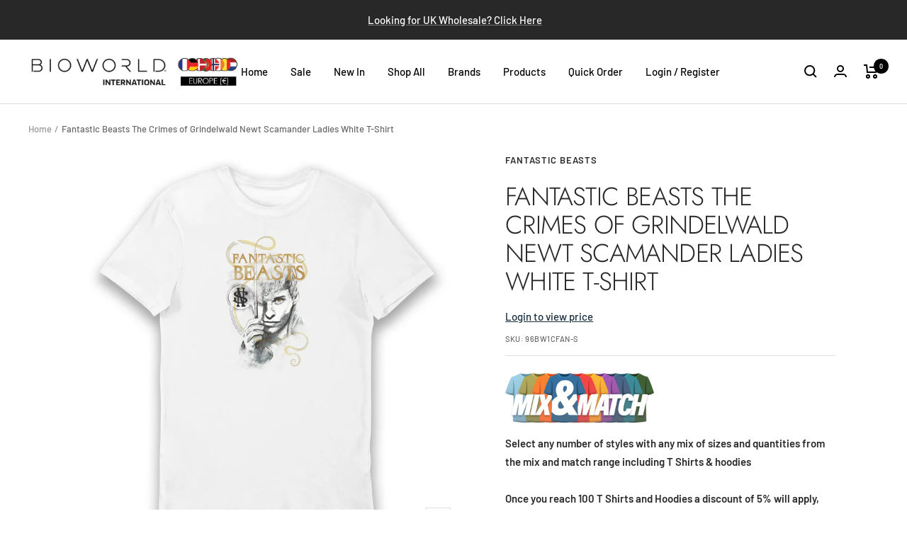

--- FILE ---
content_type: text/html; charset=utf-8
request_url: https://wholesale.bioworldinternational.eu/products/fantastic-beasts-the-crimes-of-grindelwald-newt-scamander-ladies-white-t-shirt
body_size: 69114
content:







    
        
        
        
    



    
    
        
        
        
    



    
    
        
        
        
    



    
    
        
        
        
    



<!doctype html><html class="no-js" lang="en" dir="ltr">
  <head>
  <!-- Google Tag Manager -->
<script>(function(w,d,s,l,i){w[l]=w[l]||[];w[l].push({'gtm.start':
new Date().getTime(),event:'gtm.js'});var f=d.getElementsByTagName(s)[0],
j=d.createElement(s),dl=l!='dataLayer'?'&l='+l:'';j.async=true;j.src=
'https://www.googletagmanager.com/gtm.js?id='+i+dl;f.parentNode.insertBefore(j,f);
})(window,document,'script','dataLayer','GTM-MKCLJTR');</script>
<!-- End Google Tag Manager -->

<link href="//wholesale.bioworldinternational.eu/cdn/shop/t/2/assets/tiny.content.min.css?v=887" rel="stylesheet" type="text/css" media="all" />
    <script src="https://ajax.googleapis.com/ajax/libs/jquery/3.6.0/jquery.min.js"></script>

    <!-- Global site tag (gtag.js) - Google Analytics -->
<script async src="https://www.googletagmanager.com/gtag/js?id=UA-139358088-4"></script>
<script>
  window.dataLayer = window.dataLayer || [];
  function gtag(){dataLayer.push(arguments);}
  gtag('js', new Date());

  gtag('config', 'UA-139358088-4');
</script>
    <!-- Global site tag (gtag.js) - Google Analytics -->
<script async src="https://www.googletagmanager.com/gtag/js?id=G-60L1GDH8ZB"></script>
<script>
  window.dataLayer = window.dataLayer || [];
  function gtag(){dataLayer.push(arguments);}
  gtag('js', new Date());

  gtag('config', 'G-60L1GDH8ZB');
</script>
    <!-- Hotjar Tracking Code for https://wholesalebioworld.myshopify.com/ -->
<script>
    (function(h,o,t,j,a,r){
        h.hj=h.hj||function(){(h.hj.q=h.hj.q||[]).push(arguments)};
        h._hjSettings={hjid:2998647,hjsv:6};
        a=o.getElementsByTagName('head')[0];
        r=o.createElement('script');r.async=1;
        r.src=t+h._hjSettings.hjid+j+h._hjSettings.hjsv;
        a.appendChild(r);
    })(window,document,'https://static.hotjar.com/c/hotjar-','.js?sv=');
</script>
    <meta charset="utf-8">
    <meta name="viewport" content="width=device-width, initial-scale=1.0, height=device-height, minimum-scale=1.0, maximum-scale=1.0">
    <meta name="theme-color" content="#ffffff">

    <title>Buy Wholesale Fantastic Beasts The Crimes of Grindelwald Newt Scamander Ladies T-Shirt</title><meta name="description" content="Enter the magical world of Newt Scamander from the second of Fantastic Beasts film series- The Crimes of Grindelwald with this t-shirt!Featuring Fantastic Beasts The Crimes Of Grindelwand&#39;s main character Newt Scamander on the front.Made from 100% high quality cotton blend and print designed to last wash after wash. Of"><link rel="canonical" href="https://wholesale.bioworldinternational.eu/products/fantastic-beasts-the-crimes-of-grindelwald-newt-scamander-ladies-white-t-shirt"><link rel="shortcut icon" href="//wholesale.bioworldinternational.eu/cdn/shop/files/b-fav_96x96.jpg?v=1652308542" type="image/png"><link rel="preconnect" href="https://cdn.shopify.com">
    <link rel="dns-prefetch" href="https://productreviews.shopifycdn.com">
    <link rel="dns-prefetch" href="https://www.google-analytics.com"><link rel="preconnect" href="https://fonts.shopifycdn.com" crossorigin><link rel="preload" as="style" href="//wholesale.bioworldinternational.eu/cdn/shop/t/2/assets/theme.css?v=111974420071166368001651435578">
    <link rel="preload" as="script" href="//wholesale.bioworldinternational.eu/cdn/shop/t/2/assets/vendor.js?v=31715688253868339281651435579">
    <link rel="preload" as="script" href="//wholesale.bioworldinternational.eu/cdn/shop/t/2/assets/theme.js?v=89049708613441589501652684048"><link rel="preload" as="fetch" href="/products/fantastic-beasts-the-crimes-of-grindelwald-newt-scamander-ladies-white-t-shirt.js" crossorigin>
      <link rel="preload" as="image" imagesizes="(max-width: 999px) calc(100vw - 48px), 640px" imagesrcset="//wholesale.bioworldinternational.eu/cdn/shop/products/01-Flat-lay-Above-FR_2bd699f3-da88-44b4-8e2e-8758148ea87f_400x.jpg?v=1683805870 400w, //wholesale.bioworldinternational.eu/cdn/shop/products/01-Flat-lay-Above-FR_2bd699f3-da88-44b4-8e2e-8758148ea87f_500x.jpg?v=1683805870 500w, //wholesale.bioworldinternational.eu/cdn/shop/products/01-Flat-lay-Above-FR_2bd699f3-da88-44b4-8e2e-8758148ea87f_600x.jpg?v=1683805870 600w, //wholesale.bioworldinternational.eu/cdn/shop/products/01-Flat-lay-Above-FR_2bd699f3-da88-44b4-8e2e-8758148ea87f_700x.jpg?v=1683805870 700w, //wholesale.bioworldinternational.eu/cdn/shop/products/01-Flat-lay-Above-FR_2bd699f3-da88-44b4-8e2e-8758148ea87f_800x.jpg?v=1683805870 800w, //wholesale.bioworldinternational.eu/cdn/shop/products/01-Flat-lay-Above-FR_2bd699f3-da88-44b4-8e2e-8758148ea87f_900x.jpg?v=1683805870 900w, //wholesale.bioworldinternational.eu/cdn/shop/products/01-Flat-lay-Above-FR_2bd699f3-da88-44b4-8e2e-8758148ea87f_1000x.jpg?v=1683805870 1000w
"><link rel="preload" as="script" href="//wholesale.bioworldinternational.eu/cdn/shop/t/2/assets/flickity.js?v=176646718982628074891651435577"><meta property="og:type" content="product">
  <meta property="og:title" content="Fantastic Beasts The Crimes of Grindelwald Newt Scamander Ladies White T-Shirt">
  <meta property="product:price:amount" content="9,50">
  <meta property="product:price:currency" content="EUR"><meta property="og:image" content="http://wholesale.bioworldinternational.eu/cdn/shop/products/01-Flat-lay-Above-FR_2bd699f3-da88-44b4-8e2e-8758148ea87f.jpg?v=1683805870">
  <meta property="og:image:secure_url" content="https://wholesale.bioworldinternational.eu/cdn/shop/products/01-Flat-lay-Above-FR_2bd699f3-da88-44b4-8e2e-8758148ea87f.jpg?v=1683805870">
  <meta property="og:image:width" content="1000">
  <meta property="og:image:height" content="1000"><meta property="og:description" content="Enter the magical world of Newt Scamander from the second of Fantastic Beasts film series- The Crimes of Grindelwald with this t-shirt!Featuring Fantastic Beasts The Crimes Of Grindelwand&#39;s main character Newt Scamander on the front.Made from 100% high quality cotton blend and print designed to last wash after wash. Of"><meta property="og:url" content="https://wholesale.bioworldinternational.eu/products/fantastic-beasts-the-crimes-of-grindelwald-newt-scamander-ladies-white-t-shirt">
<meta property="og:site_name" content="Bioworld International EU"><meta name="twitter:card" content="summary"><meta name="twitter:title" content="Fantastic Beasts The Crimes of Grindelwald Newt Scamander Ladies White T-Shirt">
  <meta name="twitter:description" content="Enter the magical world of Newt Scamander from the second of Fantastic Beasts film series- The Crimes of Grindelwald with this t-shirt!Featuring Fantastic Beasts The Crimes Of Grindelwand&#39;s main character Newt Scamander on the front.Made from 100% high quality cotton blend and print designed to last wash after wash.
Official licensed 100% authentic Fantastic Beasts fan merchandise from Bioworld International."><meta name="twitter:image" content="https://wholesale.bioworldinternational.eu/cdn/shop/products/01-Flat-lay-Above-FR_2bd699f3-da88-44b4-8e2e-8758148ea87f_1200x1200_crop_center.jpg?v=1683805870">
  <meta name="twitter:image:alt" content="">
    
  <script type="application/ld+json">
  {
    "@context": "https://schema.org",
    "@type": "Product",
    "offers": [{
          "@type": "Offer",
          "name": "S (UK 6\/8)",
          "availability":"https://schema.org/InStock",
          "price": 9.5,
          "priceCurrency": "EUR",
          "priceValidUntil": "2026-02-01","sku": "96BW1CFAN-S","url": "/products/fantastic-beasts-the-crimes-of-grindelwald-newt-scamander-ladies-white-t-shirt?variant=42820099604669"
        },
{
          "@type": "Offer",
          "name": "M (UK 8)",
          "availability":"https://schema.org/InStock",
          "price": 9.5,
          "priceCurrency": "EUR",
          "priceValidUntil": "2026-02-01","sku": "96BW1CFAN-M","url": "/products/fantastic-beasts-the-crimes-of-grindelwald-newt-scamander-ladies-white-t-shirt?variant=42820099637437"
        },
{
          "@type": "Offer",
          "name": "L (UK 10)",
          "availability":"https://schema.org/InStock",
          "price": 9.5,
          "priceCurrency": "EUR",
          "priceValidUntil": "2026-02-01","sku": "96BW1CFAN-L","url": "/products/fantastic-beasts-the-crimes-of-grindelwald-newt-scamander-ladies-white-t-shirt?variant=42820099670205"
        },
{
          "@type": "Offer",
          "name": "XL (UK 12\/14)",
          "availability":"https://schema.org/InStock",
          "price": 9.5,
          "priceCurrency": "EUR",
          "priceValidUntil": "2026-02-01","sku": "96BW1CFAN-XL","url": "/products/fantastic-beasts-the-crimes-of-grindelwald-newt-scamander-ladies-white-t-shirt?variant=42820099702973"
        },
{
          "@type": "Offer",
          "name": "2XL (UK 14\/16)",
          "availability":"https://schema.org/InStock",
          "price": 9.5,
          "priceCurrency": "EUR",
          "priceValidUntil": "2026-02-01","sku": "96BW1CFAN-2XL","url": "/products/fantastic-beasts-the-crimes-of-grindelwald-newt-scamander-ladies-white-t-shirt?variant=42820099735741"
        }
],
      "gtin13": "5056438949904",
      "productId": "5056438949904",
    "brand": {
      "@type": "Brand",
      "name": "Fantastic Beasts"
    },
    "name": "Fantastic Beasts The Crimes of Grindelwald Newt Scamander Ladies White T-Shirt",
    "description": "Enter the magical world of Newt Scamander from the second of Fantastic Beasts film series- The Crimes of Grindelwald with this t-shirt!Featuring Fantastic Beasts The Crimes Of Grindelwand's main character Newt Scamander on the front.Made from 100% high quality cotton blend and print designed to last wash after wash.\nOfficial licensed 100% authentic Fantastic Beasts fan merchandise from Bioworld International.",
    "category": "T-Shirts - Ladies",
    "url": "/products/fantastic-beasts-the-crimes-of-grindelwald-newt-scamander-ladies-white-t-shirt",
    "sku": "96BW1CFAN-S",
    "image": {
      "@type": "ImageObject",
      "url": "https://wholesale.bioworldinternational.eu/cdn/shop/products/01-Flat-lay-Above-FR_2bd699f3-da88-44b4-8e2e-8758148ea87f_1024x.jpg?v=1683805870",
      "image": "https://wholesale.bioworldinternational.eu/cdn/shop/products/01-Flat-lay-Above-FR_2bd699f3-da88-44b4-8e2e-8758148ea87f_1024x.jpg?v=1683805870",
      "name": "",
      "width": "1024",
      "height": "1024"
    }
  }
  </script>



  <script type="application/ld+json">
  {
    "@context": "https://schema.org",
    "@type": "BreadcrumbList",
  "itemListElement": [{
      "@type": "ListItem",
      "position": 1,
      "name": "Home",
      "item": "https://wholesale.bioworldinternational.eu"
    },{
          "@type": "ListItem",
          "position": 2,
          "name": "Fantastic Beasts The Crimes of Grindelwald Newt Scamander Ladies White T-Shirt",
          "item": "https://wholesale.bioworldinternational.eu/products/fantastic-beasts-the-crimes-of-grindelwald-newt-scamander-ladies-white-t-shirt"
        }]
  }
  </script>


    <link rel="preload" href="//wholesale.bioworldinternational.eu/cdn/fonts/jost/jost_n3.a5df7448b5b8c9a76542f085341dff794ff2a59d.woff2" as="font" type="font/woff2" crossorigin><link rel="preload" href="//wholesale.bioworldinternational.eu/cdn/fonts/barlow/barlow_n5.a193a1990790eba0cc5cca569d23799830e90f07.woff2" as="font" type="font/woff2" crossorigin><style>
  /* Typography (heading) */
  @font-face {
  font-family: Jost;
  font-weight: 300;
  font-style: normal;
  font-display: swap;
  src: url("//wholesale.bioworldinternational.eu/cdn/fonts/jost/jost_n3.a5df7448b5b8c9a76542f085341dff794ff2a59d.woff2") format("woff2"),
       url("//wholesale.bioworldinternational.eu/cdn/fonts/jost/jost_n3.882941f5a26d0660f7dd135c08afc57fc6939a07.woff") format("woff");
}

@font-face {
  font-family: Jost;
  font-weight: 300;
  font-style: italic;
  font-display: swap;
  src: url("//wholesale.bioworldinternational.eu/cdn/fonts/jost/jost_i3.8d4e97d98751190bb5824cdb405ec5b0049a74c0.woff2") format("woff2"),
       url("//wholesale.bioworldinternational.eu/cdn/fonts/jost/jost_i3.1b7a65a16099fd3de6fdf1255c696902ed952195.woff") format("woff");
}

/* Typography (body) */
  @font-face {
  font-family: Barlow;
  font-weight: 500;
  font-style: normal;
  font-display: swap;
  src: url("//wholesale.bioworldinternational.eu/cdn/fonts/barlow/barlow_n5.a193a1990790eba0cc5cca569d23799830e90f07.woff2") format("woff2"),
       url("//wholesale.bioworldinternational.eu/cdn/fonts/barlow/barlow_n5.ae31c82169b1dc0715609b8cc6a610b917808358.woff") format("woff");
}

@font-face {
  font-family: Barlow;
  font-weight: 500;
  font-style: italic;
  font-display: swap;
  src: url("//wholesale.bioworldinternational.eu/cdn/fonts/barlow/barlow_i5.714d58286997b65cd479af615cfa9bb0a117a573.woff2") format("woff2"),
       url("//wholesale.bioworldinternational.eu/cdn/fonts/barlow/barlow_i5.0120f77e6447d3b5df4bbec8ad8c2d029d87fb21.woff") format("woff");
}

@font-face {
  font-family: Barlow;
  font-weight: 600;
  font-style: normal;
  font-display: swap;
  src: url("//wholesale.bioworldinternational.eu/cdn/fonts/barlow/barlow_n6.329f582a81f63f125e63c20a5a80ae9477df68e1.woff2") format("woff2"),
       url("//wholesale.bioworldinternational.eu/cdn/fonts/barlow/barlow_n6.0163402e36247bcb8b02716880d0b39568412e9e.woff") format("woff");
}

@font-face {
  font-family: Barlow;
  font-weight: 600;
  font-style: italic;
  font-display: swap;
  src: url("//wholesale.bioworldinternational.eu/cdn/fonts/barlow/barlow_i6.5a22bd20fb27bad4d7674cc6e666fb9c77d813bb.woff2") format("woff2"),
       url("//wholesale.bioworldinternational.eu/cdn/fonts/barlow/barlow_i6.1c8787fcb59f3add01a87f21b38c7ef797e3b3a1.woff") format("woff");
}

:root {--heading-color: 40, 40, 40;
    --text-color: 40, 40, 40;
    --background: 255, 255, 255;
    --secondary-background: 245, 245, 245;
    --border-color: 223, 223, 223;
    --border-color-darker: 169, 169, 169;
    --success-color: 46, 158, 123;
    --success-background: 213, 236, 229;
    --error-color: 222, 42, 42;
    --error-background: 253, 240, 240;
    --primary-button-background: 0, 0, 0;
    --primary-button-text-color: 255, 255, 255;
    --secondary-button-background: 0, 0, 0;
    --secondary-button-text-color: 255, 255, 255;
    --product-star-rating: 246, 164, 41;
    --product-on-sale-accent: 222, 42, 42;
    --product-sold-out-accent: 24, 45, 61;
    --product-custom-label-background: 0, 0, 0;
    --product-custom-label-text-color: 255, 255, 255;
    --product-custom-label-2-background: 243, 255, 52;
    --product-custom-label-2-text-color: 0, 0, 0;
    --product-low-stock-text-color: 222, 42, 42;
    --product-in-stock-text-color: 46, 158, 123;
    --loading-bar-background: 40, 40, 40;

    /* We duplicate some "base" colors as root colors, which is useful to use on drawer elements or popover without. Those should not be overridden to avoid issues */
    --root-heading-color: 40, 40, 40;
    --root-text-color: 40, 40, 40;
    --root-background: 255, 255, 255;
    --root-border-color: 223, 223, 223;
    --root-primary-button-background: 0, 0, 0;
    --root-primary-button-text-color: 255, 255, 255;

    --base-font-size: 15px;
    --heading-font-family: Jost, sans-serif;
    --heading-font-weight: 300;
    --heading-font-style: normal;
    --heading-text-transform: uppercase;
    --text-font-family: Barlow, sans-serif;
    --text-font-weight: 500;
    --text-font-style: normal;
    --text-font-bold-weight: 600;

    /* Typography (font size) */
    --heading-xxsmall-font-size: 11px;
    --heading-xsmall-font-size: 11px;
    --heading-small-font-size: 12px;
    --heading-large-font-size: 36px;
    --heading-h1-font-size: 36px;
    --heading-h2-font-size: 30px;
    --heading-h3-font-size: 26px;
    --heading-h4-font-size: 24px;
    --heading-h5-font-size: 20px;
    --heading-h6-font-size: 16px;

    /* Control the look and feel of the theme by changing radius of various elements */
    --button-border-radius: 0px;
    --block-border-radius: 0px;
    --block-border-radius-reduced: 0px;
    --color-swatch-border-radius: 0px;

    /* Button size */
    --button-height: 48px;
    --button-small-height: 40px;

    /* Form related */
    --form-input-field-height: 48px;
    --form-input-gap: 16px;
    --form-submit-margin: 24px;

    /* Product listing related variables */
    --product-list-block-spacing: 32px;

    /* Video related */
    --play-button-background: 255, 255, 255;
    --play-button-arrow: 40, 40, 40;

    /* RTL support */
    --transform-logical-flip: 1;
    --transform-origin-start: left;
    --transform-origin-end: right;

    /* Other */
    --zoom-cursor-svg-url: url(//wholesale.bioworldinternational.eu/cdn/shop/t/2/assets/zoom-cursor.svg?v=39908859784506347231651435591);
    --arrow-right-svg-url: url(//wholesale.bioworldinternational.eu/cdn/shop/t/2/assets/arrow-right.svg?v=40046868119262634591651435591);
    --arrow-left-svg-url: url(//wholesale.bioworldinternational.eu/cdn/shop/t/2/assets/arrow-left.svg?v=158856395986752206651651435591);

    /* Some useful variables that we can reuse in our CSS. Some explanation are needed for some of them:
       - container-max-width-minus-gutters: represents the container max width without the edge gutters
       - container-outer-width: considering the screen width, represent all the space outside the container
       - container-outer-margin: same as container-outer-width but get set to 0 inside a container
       - container-inner-width: the effective space inside the container (minus gutters)
       - grid-column-width: represents the width of a single column of the grid
       - vertical-breather: this is a variable that defines the global "spacing" between sections, and inside the section
                            to create some "breath" and minimum spacing
     */
    --container-max-width: 1600px;
    --container-gutter: 24px;
    --container-max-width-minus-gutters: calc(var(--container-max-width) - (var(--container-gutter)) * 2);
    --container-outer-width: max(calc((100vw - var(--container-max-width-minus-gutters)) / 2), var(--container-gutter));
    --container-outer-margin: var(--container-outer-width);
    --container-inner-width: calc(100vw - var(--container-outer-width) * 2);

    --grid-column-count: 10;
    --grid-gap: 24px;
    --grid-column-width: calc((100vw - var(--container-outer-width) * 2 - var(--grid-gap) * (var(--grid-column-count) - 1)) / var(--grid-column-count));

    --vertical-breather: 48px;
    --vertical-breather-tight: 48px;

    /* Shopify related variables */
    --payment-terms-background-color: #ffffff;
  }

  @media screen and (min-width: 741px) {
    :root {
      --container-gutter: 40px;
      --grid-column-count: 20;
      --vertical-breather: 64px;
      --vertical-breather-tight: 64px;

      /* Typography (font size) */
      --heading-xsmall-font-size: 12px;
      --heading-small-font-size: 13px;
      --heading-large-font-size: 52px;
      --heading-h1-font-size: 48px;
      --heading-h2-font-size: 38px;
      --heading-h3-font-size: 32px;
      --heading-h4-font-size: 24px;
      --heading-h5-font-size: 20px;
      --heading-h6-font-size: 18px;

      /* Form related */
      --form-input-field-height: 52px;
      --form-submit-margin: 32px;

      /* Button size */
      --button-height: 52px;
      --button-small-height: 44px;
    }
  }

  @media screen and (min-width: 1200px) {
    :root {
      --vertical-breather: 80px;
      --vertical-breather-tight: 64px;
      --product-list-block-spacing: 48px;

      /* Typography */
      --heading-large-font-size: 64px;
      --heading-h1-font-size: 56px;
      --heading-h2-font-size: 48px;
      --heading-h3-font-size: 36px;
      --heading-h4-font-size: 30px;
      --heading-h5-font-size: 24px;
      --heading-h6-font-size: 18px;
    }
  }

  @media screen and (min-width: 1600px) {
    :root {
      --vertical-breather: 90px;
      --vertical-breather-tight: 64px;
    }
  }
</style>
    <script>
  // This allows to expose several variables to the global scope, to be used in scripts
  window.themeVariables = {
    settings: {
      direction: "ltr",
      pageType: "product",
      cartCount: 0,
      moneyFormat: "€{{amount_with_comma_separator}}",
      moneyWithCurrencyFormat: "€{{amount_with_comma_separator}} EUR",
      showVendor: false,
      discountMode: "percentage",
      currencyCodeEnabled: false,
      searchMode: "product,collection",
      searchUnavailableProducts: "last",
      cartType: "message",
      cartCurrency: "EUR",
      mobileZoomFactor: 2.5
    },

    routes: {
      host: "wholesale.bioworldinternational.eu",
      rootUrl: "\/",
      rootUrlWithoutSlash: '',
      cartUrl: "\/cart",
      cartAddUrl: "\/cart\/add",
      cartChangeUrl: "\/cart\/change",
      searchUrl: "\/search",
      predictiveSearchUrl: "\/search\/suggest",
      productRecommendationsUrl: "\/recommendations\/products"
    },

    strings: {
      accessibilityDelete: "Delete",
      accessibilityClose: "Close",
      collectionSoldOut: "Coming Soon",
      collectionDiscount: "Save @savings@",
      productSalePrice: "Sale price",
      productRegularPrice: "Regular price",
      productFormUnavailable: "Unavailable",
      productFormSoldOut: "Coming Soon",
      productFormPreOrder: "Pre-order",
      productFormAddToCart: "Add to cart",
      searchNoResults: "No results could be found.",
      searchNewSearch: "New search",
      searchProducts: "Products",
      searchArticles: "Journal",
      searchPages: "Pages",
      searchCollections: "Collections",
      cartViewCart: "View cart",
      cartItemAdded: "Item added to your cart!",
      cartItemAddedShort: "Added to your cart!",
      cartAddOrderNote: "Add order note",
      cartEditOrderNote: "Edit order note",
      shippingEstimatorNoResults: "Sorry, we do not ship to your address.",
      shippingEstimatorOneResult: "There is one shipping rate for your address:",
      shippingEstimatorMultipleResults: "There are several shipping rates for your address:",
      shippingEstimatorError: "One or more error occurred while retrieving shipping rates:"
    },

    libs: {
      flickity: "\/\/wholesale.bioworldinternational.eu\/cdn\/shop\/t\/2\/assets\/flickity.js?v=176646718982628074891651435577",
      photoswipe: "\/\/wholesale.bioworldinternational.eu\/cdn\/shop\/t\/2\/assets\/photoswipe.js?v=132268647426145925301651435577",
      qrCode: "\/\/wholesale.bioworldinternational.eu\/cdn\/shopifycloud\/storefront\/assets\/themes_support\/vendor\/qrcode-3f2b403b.js"
    },

    breakpoints: {
      phone: 'screen and (max-width: 740px)',
      tablet: 'screen and (min-width: 741px) and (max-width: 999px)',
      tabletAndUp: 'screen and (min-width: 741px)',
      pocket: 'screen and (max-width: 999px)',
      lap: 'screen and (min-width: 1000px) and (max-width: 1199px)',
      lapAndUp: 'screen and (min-width: 1000px)',
      desktop: 'screen and (min-width: 1200px)',
      wide: 'screen and (min-width: 1400px)'
    }
  };

  window.addEventListener('pageshow', async () => {
    const cartContent = await (await fetch(`${window.themeVariables.routes.cartUrl}.js`, {cache: 'reload'})).json();
    document.documentElement.dispatchEvent(new CustomEvent('cart:refresh', {detail: {cart: cartContent}}));
  });

  if ('noModule' in HTMLScriptElement.prototype) {
    // Old browsers (like IE) that does not support module will be considered as if not executing JS at all
    document.documentElement.className = document.documentElement.className.replace('no-js', 'js');

    requestAnimationFrame(() => {
      const viewportHeight = (window.visualViewport ? window.visualViewport.height : document.documentElement.clientHeight);
      document.documentElement.style.setProperty('--window-height',viewportHeight + 'px');
    });
  }// We save the product ID in local storage to be eventually used for recently viewed section
    try {
      const items = JSON.parse(localStorage.getItem('theme:recently-viewed-products') || '[]');

      // We check if the current product already exists, and if it does not, we add it at the start
      if (!items.includes(7472810721469)) {
        items.unshift(7472810721469);
      }

      localStorage.setItem('theme:recently-viewed-products', JSON.stringify(items.slice(0, 20)));
    } catch (e) {
      // Safari in private mode does not allow setting item, we silently fail
    }</script>

    <link rel="stylesheet" href="//wholesale.bioworldinternational.eu/cdn/shop/t/2/assets/theme.css?v=111974420071166368001651435578">

    <script src="//wholesale.bioworldinternational.eu/cdn/shop/t/2/assets/vendor.js?v=31715688253868339281651435579" defer></script>
    <script src="//wholesale.bioworldinternational.eu/cdn/shop/t/2/assets/theme.js?v=89049708613441589501652684048" defer></script>
    <script src="//wholesale.bioworldinternational.eu/cdn/shop/t/2/assets/custom.js?v=167639537848865775061651435576" defer></script>
    
    
    <style>
      .product-item__image-wrapper [action="/cart/add"]{
      	display: none !important;
      }
      
      .fastOrderContainer .fastOrderTable thead tr td:nth-child(4){
          display: none !important;
      }
      .fastOrderContainer .fastOrderTable tbody tr td:nth-child(4){
          display: none !important;
      }
      .fastOrderContainer .fastOrderTable thead tr td:nth-child(6){
          display: none !important;
      }
      .fastOrderContainer .fastOrderTable tbody tr td:nth-child(6){
          display: none !important;
      }
      .fastOrderContainer .fastOrderTable tfoot tr td h5{
          display: none !important;
      }
      .fastOrderContainer .fastOrderTable tfoot tr td button:nth-child(3){
          display: none !important;
      }
      
    </style>
    

    <script>window.performance && window.performance.mark && window.performance.mark('shopify.content_for_header.start');</script><meta id="shopify-digital-wallet" name="shopify-digital-wallet" content="/61772103869/digital_wallets/dialog">
<meta name="shopify-checkout-api-token" content="9c05857c68be846d730f0ec0bc0f5516">
<meta id="in-context-paypal-metadata" data-shop-id="61772103869" data-venmo-supported="false" data-environment="production" data-locale="en_US" data-paypal-v4="true" data-currency="EUR">
<link rel="alternate" type="application/json+oembed" href="https://wholesale.bioworldinternational.eu/products/fantastic-beasts-the-crimes-of-grindelwald-newt-scamander-ladies-white-t-shirt.oembed">
<script async="async" src="/checkouts/internal/preloads.js?locale=en-IT"></script>
<link rel="preconnect" href="https://shop.app" crossorigin="anonymous">
<script async="async" src="https://shop.app/checkouts/internal/preloads.js?locale=en-IT&shop_id=61772103869" crossorigin="anonymous"></script>
<script id="apple-pay-shop-capabilities" type="application/json">{"shopId":61772103869,"countryCode":"GB","currencyCode":"EUR","merchantCapabilities":["supports3DS"],"merchantId":"gid:\/\/shopify\/Shop\/61772103869","merchantName":"Bioworld International EU","requiredBillingContactFields":["postalAddress","email"],"requiredShippingContactFields":["postalAddress","email"],"shippingType":"shipping","supportedNetworks":["visa","maestro","masterCard","discover","elo"],"total":{"type":"pending","label":"Bioworld International EU","amount":"1.00"},"shopifyPaymentsEnabled":true,"supportsSubscriptions":true}</script>
<script id="shopify-features" type="application/json">{"accessToken":"9c05857c68be846d730f0ec0bc0f5516","betas":["rich-media-storefront-analytics"],"domain":"wholesale.bioworldinternational.eu","predictiveSearch":true,"shopId":61772103869,"locale":"en"}</script>
<script>var Shopify = Shopify || {};
Shopify.shop = "wholesalebioworldeu.myshopify.com";
Shopify.locale = "en";
Shopify.currency = {"active":"EUR","rate":"1.0"};
Shopify.country = "IT";
Shopify.theme = {"name":"Focal","id":129977057469,"schema_name":"Focal","schema_version":"8.9.0","theme_store_id":714,"role":"main"};
Shopify.theme.handle = "null";
Shopify.theme.style = {"id":null,"handle":null};
Shopify.cdnHost = "wholesale.bioworldinternational.eu/cdn";
Shopify.routes = Shopify.routes || {};
Shopify.routes.root = "/";</script>
<script type="module">!function(o){(o.Shopify=o.Shopify||{}).modules=!0}(window);</script>
<script>!function(o){function n(){var o=[];function n(){o.push(Array.prototype.slice.apply(arguments))}return n.q=o,n}var t=o.Shopify=o.Shopify||{};t.loadFeatures=n(),t.autoloadFeatures=n()}(window);</script>
<script>
  window.ShopifyPay = window.ShopifyPay || {};
  window.ShopifyPay.apiHost = "shop.app\/pay";
  window.ShopifyPay.redirectState = null;
</script>
<script id="shop-js-analytics" type="application/json">{"pageType":"product"}</script>
<script defer="defer" async type="module" src="//wholesale.bioworldinternational.eu/cdn/shopifycloud/shop-js/modules/v2/client.init-shop-cart-sync_BT-GjEfc.en.esm.js"></script>
<script defer="defer" async type="module" src="//wholesale.bioworldinternational.eu/cdn/shopifycloud/shop-js/modules/v2/chunk.common_D58fp_Oc.esm.js"></script>
<script defer="defer" async type="module" src="//wholesale.bioworldinternational.eu/cdn/shopifycloud/shop-js/modules/v2/chunk.modal_xMitdFEc.esm.js"></script>
<script type="module">
  await import("//wholesale.bioworldinternational.eu/cdn/shopifycloud/shop-js/modules/v2/client.init-shop-cart-sync_BT-GjEfc.en.esm.js");
await import("//wholesale.bioworldinternational.eu/cdn/shopifycloud/shop-js/modules/v2/chunk.common_D58fp_Oc.esm.js");
await import("//wholesale.bioworldinternational.eu/cdn/shopifycloud/shop-js/modules/v2/chunk.modal_xMitdFEc.esm.js");

  window.Shopify.SignInWithShop?.initShopCartSync?.({"fedCMEnabled":true,"windoidEnabled":true});

</script>
<script>
  window.Shopify = window.Shopify || {};
  if (!window.Shopify.featureAssets) window.Shopify.featureAssets = {};
  window.Shopify.featureAssets['shop-js'] = {"shop-cart-sync":["modules/v2/client.shop-cart-sync_DZOKe7Ll.en.esm.js","modules/v2/chunk.common_D58fp_Oc.esm.js","modules/v2/chunk.modal_xMitdFEc.esm.js"],"init-fed-cm":["modules/v2/client.init-fed-cm_B6oLuCjv.en.esm.js","modules/v2/chunk.common_D58fp_Oc.esm.js","modules/v2/chunk.modal_xMitdFEc.esm.js"],"shop-cash-offers":["modules/v2/client.shop-cash-offers_D2sdYoxE.en.esm.js","modules/v2/chunk.common_D58fp_Oc.esm.js","modules/v2/chunk.modal_xMitdFEc.esm.js"],"shop-login-button":["modules/v2/client.shop-login-button_QeVjl5Y3.en.esm.js","modules/v2/chunk.common_D58fp_Oc.esm.js","modules/v2/chunk.modal_xMitdFEc.esm.js"],"pay-button":["modules/v2/client.pay-button_DXTOsIq6.en.esm.js","modules/v2/chunk.common_D58fp_Oc.esm.js","modules/v2/chunk.modal_xMitdFEc.esm.js"],"shop-button":["modules/v2/client.shop-button_DQZHx9pm.en.esm.js","modules/v2/chunk.common_D58fp_Oc.esm.js","modules/v2/chunk.modal_xMitdFEc.esm.js"],"avatar":["modules/v2/client.avatar_BTnouDA3.en.esm.js"],"init-windoid":["modules/v2/client.init-windoid_CR1B-cfM.en.esm.js","modules/v2/chunk.common_D58fp_Oc.esm.js","modules/v2/chunk.modal_xMitdFEc.esm.js"],"init-shop-for-new-customer-accounts":["modules/v2/client.init-shop-for-new-customer-accounts_C_vY_xzh.en.esm.js","modules/v2/client.shop-login-button_QeVjl5Y3.en.esm.js","modules/v2/chunk.common_D58fp_Oc.esm.js","modules/v2/chunk.modal_xMitdFEc.esm.js"],"init-shop-email-lookup-coordinator":["modules/v2/client.init-shop-email-lookup-coordinator_BI7n9ZSv.en.esm.js","modules/v2/chunk.common_D58fp_Oc.esm.js","modules/v2/chunk.modal_xMitdFEc.esm.js"],"init-shop-cart-sync":["modules/v2/client.init-shop-cart-sync_BT-GjEfc.en.esm.js","modules/v2/chunk.common_D58fp_Oc.esm.js","modules/v2/chunk.modal_xMitdFEc.esm.js"],"shop-toast-manager":["modules/v2/client.shop-toast-manager_DiYdP3xc.en.esm.js","modules/v2/chunk.common_D58fp_Oc.esm.js","modules/v2/chunk.modal_xMitdFEc.esm.js"],"init-customer-accounts":["modules/v2/client.init-customer-accounts_D9ZNqS-Q.en.esm.js","modules/v2/client.shop-login-button_QeVjl5Y3.en.esm.js","modules/v2/chunk.common_D58fp_Oc.esm.js","modules/v2/chunk.modal_xMitdFEc.esm.js"],"init-customer-accounts-sign-up":["modules/v2/client.init-customer-accounts-sign-up_iGw4briv.en.esm.js","modules/v2/client.shop-login-button_QeVjl5Y3.en.esm.js","modules/v2/chunk.common_D58fp_Oc.esm.js","modules/v2/chunk.modal_xMitdFEc.esm.js"],"shop-follow-button":["modules/v2/client.shop-follow-button_CqMgW2wH.en.esm.js","modules/v2/chunk.common_D58fp_Oc.esm.js","modules/v2/chunk.modal_xMitdFEc.esm.js"],"checkout-modal":["modules/v2/client.checkout-modal_xHeaAweL.en.esm.js","modules/v2/chunk.common_D58fp_Oc.esm.js","modules/v2/chunk.modal_xMitdFEc.esm.js"],"shop-login":["modules/v2/client.shop-login_D91U-Q7h.en.esm.js","modules/v2/chunk.common_D58fp_Oc.esm.js","modules/v2/chunk.modal_xMitdFEc.esm.js"],"lead-capture":["modules/v2/client.lead-capture_BJmE1dJe.en.esm.js","modules/v2/chunk.common_D58fp_Oc.esm.js","modules/v2/chunk.modal_xMitdFEc.esm.js"],"payment-terms":["modules/v2/client.payment-terms_Ci9AEqFq.en.esm.js","modules/v2/chunk.common_D58fp_Oc.esm.js","modules/v2/chunk.modal_xMitdFEc.esm.js"]};
</script>
<script id="__st">var __st={"a":61772103869,"offset":0,"reqid":"0bbaa451-8aa0-443e-9b07-5a2619b0f57b-1769082375","pageurl":"wholesale.bioworldinternational.eu\/products\/fantastic-beasts-the-crimes-of-grindelwald-newt-scamander-ladies-white-t-shirt","u":"2e6fff651b7c","p":"product","rtyp":"product","rid":7472810721469};</script>
<script>window.ShopifyPaypalV4VisibilityTracking = true;</script>
<script id="captcha-bootstrap">!function(){'use strict';const t='contact',e='account',n='new_comment',o=[[t,t],['blogs',n],['comments',n],[t,'customer']],c=[[e,'customer_login'],[e,'guest_login'],[e,'recover_customer_password'],[e,'create_customer']],r=t=>t.map((([t,e])=>`form[action*='/${t}']:not([data-nocaptcha='true']) input[name='form_type'][value='${e}']`)).join(','),a=t=>()=>t?[...document.querySelectorAll(t)].map((t=>t.form)):[];function s(){const t=[...o],e=r(t);return a(e)}const i='password',u='form_key',d=['recaptcha-v3-token','g-recaptcha-response','h-captcha-response',i],f=()=>{try{return window.sessionStorage}catch{return}},m='__shopify_v',_=t=>t.elements[u];function p(t,e,n=!1){try{const o=window.sessionStorage,c=JSON.parse(o.getItem(e)),{data:r}=function(t){const{data:e,action:n}=t;return t[m]||n?{data:e,action:n}:{data:t,action:n}}(c);for(const[e,n]of Object.entries(r))t.elements[e]&&(t.elements[e].value=n);n&&o.removeItem(e)}catch(o){console.error('form repopulation failed',{error:o})}}const l='form_type',E='cptcha';function T(t){t.dataset[E]=!0}const w=window,h=w.document,L='Shopify',v='ce_forms',y='captcha';let A=!1;((t,e)=>{const n=(g='f06e6c50-85a8-45c8-87d0-21a2b65856fe',I='https://cdn.shopify.com/shopifycloud/storefront-forms-hcaptcha/ce_storefront_forms_captcha_hcaptcha.v1.5.2.iife.js',D={infoText:'Protected by hCaptcha',privacyText:'Privacy',termsText:'Terms'},(t,e,n)=>{const o=w[L][v],c=o.bindForm;if(c)return c(t,g,e,D).then(n);var r;o.q.push([[t,g,e,D],n]),r=I,A||(h.body.append(Object.assign(h.createElement('script'),{id:'captcha-provider',async:!0,src:r})),A=!0)});var g,I,D;w[L]=w[L]||{},w[L][v]=w[L][v]||{},w[L][v].q=[],w[L][y]=w[L][y]||{},w[L][y].protect=function(t,e){n(t,void 0,e),T(t)},Object.freeze(w[L][y]),function(t,e,n,w,h,L){const[v,y,A,g]=function(t,e,n){const i=e?o:[],u=t?c:[],d=[...i,...u],f=r(d),m=r(i),_=r(d.filter((([t,e])=>n.includes(e))));return[a(f),a(m),a(_),s()]}(w,h,L),I=t=>{const e=t.target;return e instanceof HTMLFormElement?e:e&&e.form},D=t=>v().includes(t);t.addEventListener('submit',(t=>{const e=I(t);if(!e)return;const n=D(e)&&!e.dataset.hcaptchaBound&&!e.dataset.recaptchaBound,o=_(e),c=g().includes(e)&&(!o||!o.value);(n||c)&&t.preventDefault(),c&&!n&&(function(t){try{if(!f())return;!function(t){const e=f();if(!e)return;const n=_(t);if(!n)return;const o=n.value;o&&e.removeItem(o)}(t);const e=Array.from(Array(32),(()=>Math.random().toString(36)[2])).join('');!function(t,e){_(t)||t.append(Object.assign(document.createElement('input'),{type:'hidden',name:u})),t.elements[u].value=e}(t,e),function(t,e){const n=f();if(!n)return;const o=[...t.querySelectorAll(`input[type='${i}']`)].map((({name:t})=>t)),c=[...d,...o],r={};for(const[a,s]of new FormData(t).entries())c.includes(a)||(r[a]=s);n.setItem(e,JSON.stringify({[m]:1,action:t.action,data:r}))}(t,e)}catch(e){console.error('failed to persist form',e)}}(e),e.submit())}));const S=(t,e)=>{t&&!t.dataset[E]&&(n(t,e.some((e=>e===t))),T(t))};for(const o of['focusin','change'])t.addEventListener(o,(t=>{const e=I(t);D(e)&&S(e,y())}));const B=e.get('form_key'),M=e.get(l),P=B&&M;t.addEventListener('DOMContentLoaded',(()=>{const t=y();if(P)for(const e of t)e.elements[l].value===M&&p(e,B);[...new Set([...A(),...v().filter((t=>'true'===t.dataset.shopifyCaptcha))])].forEach((e=>S(e,t)))}))}(h,new URLSearchParams(w.location.search),n,t,e,['guest_login'])})(!0,!0)}();</script>
<script integrity="sha256-4kQ18oKyAcykRKYeNunJcIwy7WH5gtpwJnB7kiuLZ1E=" data-source-attribution="shopify.loadfeatures" defer="defer" src="//wholesale.bioworldinternational.eu/cdn/shopifycloud/storefront/assets/storefront/load_feature-a0a9edcb.js" crossorigin="anonymous"></script>
<script crossorigin="anonymous" defer="defer" src="//wholesale.bioworldinternational.eu/cdn/shopifycloud/storefront/assets/shopify_pay/storefront-65b4c6d7.js?v=20250812"></script>
<script data-source-attribution="shopify.dynamic_checkout.dynamic.init">var Shopify=Shopify||{};Shopify.PaymentButton=Shopify.PaymentButton||{isStorefrontPortableWallets:!0,init:function(){window.Shopify.PaymentButton.init=function(){};var t=document.createElement("script");t.src="https://wholesale.bioworldinternational.eu/cdn/shopifycloud/portable-wallets/latest/portable-wallets.en.js",t.type="module",document.head.appendChild(t)}};
</script>
<script data-source-attribution="shopify.dynamic_checkout.buyer_consent">
  function portableWalletsHideBuyerConsent(e){var t=document.getElementById("shopify-buyer-consent"),n=document.getElementById("shopify-subscription-policy-button");t&&n&&(t.classList.add("hidden"),t.setAttribute("aria-hidden","true"),n.removeEventListener("click",e))}function portableWalletsShowBuyerConsent(e){var t=document.getElementById("shopify-buyer-consent"),n=document.getElementById("shopify-subscription-policy-button");t&&n&&(t.classList.remove("hidden"),t.removeAttribute("aria-hidden"),n.addEventListener("click",e))}window.Shopify?.PaymentButton&&(window.Shopify.PaymentButton.hideBuyerConsent=portableWalletsHideBuyerConsent,window.Shopify.PaymentButton.showBuyerConsent=portableWalletsShowBuyerConsent);
</script>
<script data-source-attribution="shopify.dynamic_checkout.cart.bootstrap">document.addEventListener("DOMContentLoaded",(function(){function t(){return document.querySelector("shopify-accelerated-checkout-cart, shopify-accelerated-checkout")}if(t())Shopify.PaymentButton.init();else{new MutationObserver((function(e,n){t()&&(Shopify.PaymentButton.init(),n.disconnect())})).observe(document.body,{childList:!0,subtree:!0})}}));
</script>
<link id="shopify-accelerated-checkout-styles" rel="stylesheet" media="screen" href="https://wholesale.bioworldinternational.eu/cdn/shopifycloud/portable-wallets/latest/accelerated-checkout-backwards-compat.css" crossorigin="anonymous">
<style id="shopify-accelerated-checkout-cart">
        #shopify-buyer-consent {
  margin-top: 1em;
  display: inline-block;
  width: 100%;
}

#shopify-buyer-consent.hidden {
  display: none;
}

#shopify-subscription-policy-button {
  background: none;
  border: none;
  padding: 0;
  text-decoration: underline;
  font-size: inherit;
  cursor: pointer;
}

#shopify-subscription-policy-button::before {
  box-shadow: none;
}

      </style>

<script>window.performance && window.performance.mark && window.performance.mark('shopify.content_for_header.end');</script>
  <!-- Hotjar Tracking Code for https://wholesalebioworldeu.myshopify.com/ -->
<script>
    (function(h,o,t,j,a,r){
        h.hj=h.hj||function(){(h.hj.q=h.hj.q||[]).push(arguments)};
        h._hjSettings={hjid:2967228,hjsv:6};
        a=o.getElementsByTagName('head')[0];
        r=o.createElement('script');r.async=1;
        r.src=t+h._hjSettings.hjid+j+h._hjSettings.hjsv;
        a.appendChild(r);
    })(window,document,'https://static.hotjar.com/c/hotjar-','.js?sv=');
</script>
  
<script>
	window.StoreCreditInit = {
		shop: 'wholesalebioworldeu.myshopify.com',
		cashback_widget_status: 0
	}
</script>




<!-- BEGIN app block: shopify://apps/klaviyo-email-marketing-sms/blocks/klaviyo-onsite-embed/2632fe16-c075-4321-a88b-50b567f42507 -->












  <script async src="https://static.klaviyo.com/onsite/js/VUKEYF/klaviyo.js?company_id=VUKEYF"></script>
  <script>!function(){if(!window.klaviyo){window._klOnsite=window._klOnsite||[];try{window.klaviyo=new Proxy({},{get:function(n,i){return"push"===i?function(){var n;(n=window._klOnsite).push.apply(n,arguments)}:function(){for(var n=arguments.length,o=new Array(n),w=0;w<n;w++)o[w]=arguments[w];var t="function"==typeof o[o.length-1]?o.pop():void 0,e=new Promise((function(n){window._klOnsite.push([i].concat(o,[function(i){t&&t(i),n(i)}]))}));return e}}})}catch(n){window.klaviyo=window.klaviyo||[],window.klaviyo.push=function(){var n;(n=window._klOnsite).push.apply(n,arguments)}}}}();</script>

  
    <script id="viewed_product">
      if (item == null) {
        var _learnq = _learnq || [];

        var MetafieldReviews = null
        var MetafieldYotpoRating = null
        var MetafieldYotpoCount = null
        var MetafieldLooxRating = null
        var MetafieldLooxCount = null
        var okendoProduct = null
        var okendoProductReviewCount = null
        var okendoProductReviewAverageValue = null
        try {
          // The following fields are used for Customer Hub recently viewed in order to add reviews.
          // This information is not part of __kla_viewed. Instead, it is part of __kla_viewed_reviewed_items
          MetafieldReviews = {};
          MetafieldYotpoRating = null
          MetafieldYotpoCount = null
          MetafieldLooxRating = null
          MetafieldLooxCount = null

          okendoProduct = null
          // If the okendo metafield is not legacy, it will error, which then requires the new json formatted data
          if (okendoProduct && 'error' in okendoProduct) {
            okendoProduct = null
          }
          okendoProductReviewCount = okendoProduct ? okendoProduct.reviewCount : null
          okendoProductReviewAverageValue = okendoProduct ? okendoProduct.reviewAverageValue : null
        } catch (error) {
          console.error('Error in Klaviyo onsite reviews tracking:', error);
        }

        var item = {
          Name: "Fantastic Beasts The Crimes of Grindelwald Newt Scamander Ladies White T-Shirt",
          ProductID: 7472810721469,
          Categories: ["All Apparel","All TV \u0026 Movie","All Wholesale T-Shirts","Fantastic Beasts","Made To Order","New In","Shop All","Summer","T-Shirts","Wholesale"],
          ImageURL: "https://wholesale.bioworldinternational.eu/cdn/shop/products/01-Flat-lay-Above-FR_2bd699f3-da88-44b4-8e2e-8758148ea87f_grande.jpg?v=1683805870",
          URL: "https://wholesale.bioworldinternational.eu/products/fantastic-beasts-the-crimes-of-grindelwald-newt-scamander-ladies-white-t-shirt",
          Brand: "Fantastic Beasts",
          Price: "€9,50",
          Value: "9,50",
          CompareAtPrice: "€0,00"
        };
        _learnq.push(['track', 'Viewed Product', item]);
        _learnq.push(['trackViewedItem', {
          Title: item.Name,
          ItemId: item.ProductID,
          Categories: item.Categories,
          ImageUrl: item.ImageURL,
          Url: item.URL,
          Metadata: {
            Brand: item.Brand,
            Price: item.Price,
            Value: item.Value,
            CompareAtPrice: item.CompareAtPrice
          },
          metafields:{
            reviews: MetafieldReviews,
            yotpo:{
              rating: MetafieldYotpoRating,
              count: MetafieldYotpoCount,
            },
            loox:{
              rating: MetafieldLooxRating,
              count: MetafieldLooxCount,
            },
            okendo: {
              rating: okendoProductReviewAverageValue,
              count: okendoProductReviewCount,
            }
          }
        }]);
      }
    </script>
  




  <script>
    window.klaviyoReviewsProductDesignMode = false
  </script>







<!-- END app block --><link href="https://monorail-edge.shopifysvc.com" rel="dns-prefetch">
<script>(function(){if ("sendBeacon" in navigator && "performance" in window) {try {var session_token_from_headers = performance.getEntriesByType('navigation')[0].serverTiming.find(x => x.name == '_s').description;} catch {var session_token_from_headers = undefined;}var session_cookie_matches = document.cookie.match(/_shopify_s=([^;]*)/);var session_token_from_cookie = session_cookie_matches && session_cookie_matches.length === 2 ? session_cookie_matches[1] : "";var session_token = session_token_from_headers || session_token_from_cookie || "";function handle_abandonment_event(e) {var entries = performance.getEntries().filter(function(entry) {return /monorail-edge.shopifysvc.com/.test(entry.name);});if (!window.abandonment_tracked && entries.length === 0) {window.abandonment_tracked = true;var currentMs = Date.now();var navigation_start = performance.timing.navigationStart;var payload = {shop_id: 61772103869,url: window.location.href,navigation_start,duration: currentMs - navigation_start,session_token,page_type: "product"};window.navigator.sendBeacon("https://monorail-edge.shopifysvc.com/v1/produce", JSON.stringify({schema_id: "online_store_buyer_site_abandonment/1.1",payload: payload,metadata: {event_created_at_ms: currentMs,event_sent_at_ms: currentMs}}));}}window.addEventListener('pagehide', handle_abandonment_event);}}());</script>
<script id="web-pixels-manager-setup">(function e(e,d,r,n,o){if(void 0===o&&(o={}),!Boolean(null===(a=null===(i=window.Shopify)||void 0===i?void 0:i.analytics)||void 0===a?void 0:a.replayQueue)){var i,a;window.Shopify=window.Shopify||{};var t=window.Shopify;t.analytics=t.analytics||{};var s=t.analytics;s.replayQueue=[],s.publish=function(e,d,r){return s.replayQueue.push([e,d,r]),!0};try{self.performance.mark("wpm:start")}catch(e){}var l=function(){var e={modern:/Edge?\/(1{2}[4-9]|1[2-9]\d|[2-9]\d{2}|\d{4,})\.\d+(\.\d+|)|Firefox\/(1{2}[4-9]|1[2-9]\d|[2-9]\d{2}|\d{4,})\.\d+(\.\d+|)|Chrom(ium|e)\/(9{2}|\d{3,})\.\d+(\.\d+|)|(Maci|X1{2}).+ Version\/(15\.\d+|(1[6-9]|[2-9]\d|\d{3,})\.\d+)([,.]\d+|)( \(\w+\)|)( Mobile\/\w+|) Safari\/|Chrome.+OPR\/(9{2}|\d{3,})\.\d+\.\d+|(CPU[ +]OS|iPhone[ +]OS|CPU[ +]iPhone|CPU IPhone OS|CPU iPad OS)[ +]+(15[._]\d+|(1[6-9]|[2-9]\d|\d{3,})[._]\d+)([._]\d+|)|Android:?[ /-](13[3-9]|1[4-9]\d|[2-9]\d{2}|\d{4,})(\.\d+|)(\.\d+|)|Android.+Firefox\/(13[5-9]|1[4-9]\d|[2-9]\d{2}|\d{4,})\.\d+(\.\d+|)|Android.+Chrom(ium|e)\/(13[3-9]|1[4-9]\d|[2-9]\d{2}|\d{4,})\.\d+(\.\d+|)|SamsungBrowser\/([2-9]\d|\d{3,})\.\d+/,legacy:/Edge?\/(1[6-9]|[2-9]\d|\d{3,})\.\d+(\.\d+|)|Firefox\/(5[4-9]|[6-9]\d|\d{3,})\.\d+(\.\d+|)|Chrom(ium|e)\/(5[1-9]|[6-9]\d|\d{3,})\.\d+(\.\d+|)([\d.]+$|.*Safari\/(?![\d.]+ Edge\/[\d.]+$))|(Maci|X1{2}).+ Version\/(10\.\d+|(1[1-9]|[2-9]\d|\d{3,})\.\d+)([,.]\d+|)( \(\w+\)|)( Mobile\/\w+|) Safari\/|Chrome.+OPR\/(3[89]|[4-9]\d|\d{3,})\.\d+\.\d+|(CPU[ +]OS|iPhone[ +]OS|CPU[ +]iPhone|CPU IPhone OS|CPU iPad OS)[ +]+(10[._]\d+|(1[1-9]|[2-9]\d|\d{3,})[._]\d+)([._]\d+|)|Android:?[ /-](13[3-9]|1[4-9]\d|[2-9]\d{2}|\d{4,})(\.\d+|)(\.\d+|)|Mobile Safari.+OPR\/([89]\d|\d{3,})\.\d+\.\d+|Android.+Firefox\/(13[5-9]|1[4-9]\d|[2-9]\d{2}|\d{4,})\.\d+(\.\d+|)|Android.+Chrom(ium|e)\/(13[3-9]|1[4-9]\d|[2-9]\d{2}|\d{4,})\.\d+(\.\d+|)|Android.+(UC? ?Browser|UCWEB|U3)[ /]?(15\.([5-9]|\d{2,})|(1[6-9]|[2-9]\d|\d{3,})\.\d+)\.\d+|SamsungBrowser\/(5\.\d+|([6-9]|\d{2,})\.\d+)|Android.+MQ{2}Browser\/(14(\.(9|\d{2,})|)|(1[5-9]|[2-9]\d|\d{3,})(\.\d+|))(\.\d+|)|K[Aa][Ii]OS\/(3\.\d+|([4-9]|\d{2,})\.\d+)(\.\d+|)/},d=e.modern,r=e.legacy,n=navigator.userAgent;return n.match(d)?"modern":n.match(r)?"legacy":"unknown"}(),u="modern"===l?"modern":"legacy",c=(null!=n?n:{modern:"",legacy:""})[u],f=function(e){return[e.baseUrl,"/wpm","/b",e.hashVersion,"modern"===e.buildTarget?"m":"l",".js"].join("")}({baseUrl:d,hashVersion:r,buildTarget:u}),m=function(e){var d=e.version,r=e.bundleTarget,n=e.surface,o=e.pageUrl,i=e.monorailEndpoint;return{emit:function(e){var a=e.status,t=e.errorMsg,s=(new Date).getTime(),l=JSON.stringify({metadata:{event_sent_at_ms:s},events:[{schema_id:"web_pixels_manager_load/3.1",payload:{version:d,bundle_target:r,page_url:o,status:a,surface:n,error_msg:t},metadata:{event_created_at_ms:s}}]});if(!i)return console&&console.warn&&console.warn("[Web Pixels Manager] No Monorail endpoint provided, skipping logging."),!1;try{return self.navigator.sendBeacon.bind(self.navigator)(i,l)}catch(e){}var u=new XMLHttpRequest;try{return u.open("POST",i,!0),u.setRequestHeader("Content-Type","text/plain"),u.send(l),!0}catch(e){return console&&console.warn&&console.warn("[Web Pixels Manager] Got an unhandled error while logging to Monorail."),!1}}}}({version:r,bundleTarget:l,surface:e.surface,pageUrl:self.location.href,monorailEndpoint:e.monorailEndpoint});try{o.browserTarget=l,function(e){var d=e.src,r=e.async,n=void 0===r||r,o=e.onload,i=e.onerror,a=e.sri,t=e.scriptDataAttributes,s=void 0===t?{}:t,l=document.createElement("script"),u=document.querySelector("head"),c=document.querySelector("body");if(l.async=n,l.src=d,a&&(l.integrity=a,l.crossOrigin="anonymous"),s)for(var f in s)if(Object.prototype.hasOwnProperty.call(s,f))try{l.dataset[f]=s[f]}catch(e){}if(o&&l.addEventListener("load",o),i&&l.addEventListener("error",i),u)u.appendChild(l);else{if(!c)throw new Error("Did not find a head or body element to append the script");c.appendChild(l)}}({src:f,async:!0,onload:function(){if(!function(){var e,d;return Boolean(null===(d=null===(e=window.Shopify)||void 0===e?void 0:e.analytics)||void 0===d?void 0:d.initialized)}()){var d=window.webPixelsManager.init(e)||void 0;if(d){var r=window.Shopify.analytics;r.replayQueue.forEach((function(e){var r=e[0],n=e[1],o=e[2];d.publishCustomEvent(r,n,o)})),r.replayQueue=[],r.publish=d.publishCustomEvent,r.visitor=d.visitor,r.initialized=!0}}},onerror:function(){return m.emit({status:"failed",errorMsg:"".concat(f," has failed to load")})},sri:function(e){var d=/^sha384-[A-Za-z0-9+/=]+$/;return"string"==typeof e&&d.test(e)}(c)?c:"",scriptDataAttributes:o}),m.emit({status:"loading"})}catch(e){m.emit({status:"failed",errorMsg:(null==e?void 0:e.message)||"Unknown error"})}}})({shopId: 61772103869,storefrontBaseUrl: "https://wholesale.bioworldinternational.eu",extensionsBaseUrl: "https://extensions.shopifycdn.com/cdn/shopifycloud/web-pixels-manager",monorailEndpoint: "https://monorail-edge.shopifysvc.com/unstable/produce_batch",surface: "storefront-renderer",enabledBetaFlags: ["2dca8a86"],webPixelsConfigList: [{"id":"2321285501","configuration":"{\"accountID\":\"VUKEYF\",\"webPixelConfig\":\"eyJlbmFibGVBZGRlZFRvQ2FydEV2ZW50cyI6IHRydWV9\"}","eventPayloadVersion":"v1","runtimeContext":"STRICT","scriptVersion":"524f6c1ee37bacdca7657a665bdca589","type":"APP","apiClientId":123074,"privacyPurposes":["ANALYTICS","MARKETING"],"dataSharingAdjustments":{"protectedCustomerApprovalScopes":["read_customer_address","read_customer_email","read_customer_name","read_customer_personal_data","read_customer_phone"]}},{"id":"544997565","configuration":"{\"config\":\"{\\\"pixel_id\\\":\\\"G-60L1GDH8ZB\\\",\\\"gtag_events\\\":[{\\\"type\\\":\\\"purchase\\\",\\\"action_label\\\":\\\"G-60L1GDH8ZB\\\"},{\\\"type\\\":\\\"page_view\\\",\\\"action_label\\\":\\\"G-60L1GDH8ZB\\\"},{\\\"type\\\":\\\"view_item\\\",\\\"action_label\\\":\\\"G-60L1GDH8ZB\\\"},{\\\"type\\\":\\\"search\\\",\\\"action_label\\\":\\\"G-60L1GDH8ZB\\\"},{\\\"type\\\":\\\"add_to_cart\\\",\\\"action_label\\\":\\\"G-60L1GDH8ZB\\\"},{\\\"type\\\":\\\"begin_checkout\\\",\\\"action_label\\\":\\\"G-60L1GDH8ZB\\\"},{\\\"type\\\":\\\"add_payment_info\\\",\\\"action_label\\\":\\\"G-60L1GDH8ZB\\\"}],\\\"enable_monitoring_mode\\\":false}\"}","eventPayloadVersion":"v1","runtimeContext":"OPEN","scriptVersion":"b2a88bafab3e21179ed38636efcd8a93","type":"APP","apiClientId":1780363,"privacyPurposes":[],"dataSharingAdjustments":{"protectedCustomerApprovalScopes":["read_customer_address","read_customer_email","read_customer_name","read_customer_personal_data","read_customer_phone"]}},{"id":"shopify-app-pixel","configuration":"{}","eventPayloadVersion":"v1","runtimeContext":"STRICT","scriptVersion":"0450","apiClientId":"shopify-pixel","type":"APP","privacyPurposes":["ANALYTICS","MARKETING"]},{"id":"shopify-custom-pixel","eventPayloadVersion":"v1","runtimeContext":"LAX","scriptVersion":"0450","apiClientId":"shopify-pixel","type":"CUSTOM","privacyPurposes":["ANALYTICS","MARKETING"]}],isMerchantRequest: false,initData: {"shop":{"name":"Bioworld International EU","paymentSettings":{"currencyCode":"EUR"},"myshopifyDomain":"wholesalebioworldeu.myshopify.com","countryCode":"GB","storefrontUrl":"https:\/\/wholesale.bioworldinternational.eu"},"customer":null,"cart":null,"checkout":null,"productVariants":[{"price":{"amount":9.5,"currencyCode":"EUR"},"product":{"title":"Fantastic Beasts The Crimes of Grindelwald Newt Scamander Ladies White T-Shirt","vendor":"Fantastic Beasts","id":"7472810721469","untranslatedTitle":"Fantastic Beasts The Crimes of Grindelwald Newt Scamander Ladies White T-Shirt","url":"\/products\/fantastic-beasts-the-crimes-of-grindelwald-newt-scamander-ladies-white-t-shirt","type":"T-Shirts - Ladies"},"id":"42820099604669","image":{"src":"\/\/wholesale.bioworldinternational.eu\/cdn\/shop\/products\/01-Flat-lay-Above-FR_2bd699f3-da88-44b4-8e2e-8758148ea87f.jpg?v=1683805870"},"sku":"96BW1CFAN-S","title":"S (UK 6\/8)","untranslatedTitle":"S (UK 6\/8)"},{"price":{"amount":9.5,"currencyCode":"EUR"},"product":{"title":"Fantastic Beasts The Crimes of Grindelwald Newt Scamander Ladies White T-Shirt","vendor":"Fantastic Beasts","id":"7472810721469","untranslatedTitle":"Fantastic Beasts The Crimes of Grindelwald Newt Scamander Ladies White T-Shirt","url":"\/products\/fantastic-beasts-the-crimes-of-grindelwald-newt-scamander-ladies-white-t-shirt","type":"T-Shirts - Ladies"},"id":"42820099637437","image":{"src":"\/\/wholesale.bioworldinternational.eu\/cdn\/shop\/products\/01-Flat-lay-Above-FR_2bd699f3-da88-44b4-8e2e-8758148ea87f.jpg?v=1683805870"},"sku":"96BW1CFAN-M","title":"M (UK 8)","untranslatedTitle":"M (UK 8)"},{"price":{"amount":9.5,"currencyCode":"EUR"},"product":{"title":"Fantastic Beasts The Crimes of Grindelwald Newt Scamander Ladies White T-Shirt","vendor":"Fantastic Beasts","id":"7472810721469","untranslatedTitle":"Fantastic Beasts The Crimes of Grindelwald Newt Scamander Ladies White T-Shirt","url":"\/products\/fantastic-beasts-the-crimes-of-grindelwald-newt-scamander-ladies-white-t-shirt","type":"T-Shirts - Ladies"},"id":"42820099670205","image":{"src":"\/\/wholesale.bioworldinternational.eu\/cdn\/shop\/products\/01-Flat-lay-Above-FR_2bd699f3-da88-44b4-8e2e-8758148ea87f.jpg?v=1683805870"},"sku":"96BW1CFAN-L","title":"L (UK 10)","untranslatedTitle":"L (UK 10)"},{"price":{"amount":9.5,"currencyCode":"EUR"},"product":{"title":"Fantastic Beasts The Crimes of Grindelwald Newt Scamander Ladies White T-Shirt","vendor":"Fantastic Beasts","id":"7472810721469","untranslatedTitle":"Fantastic Beasts The Crimes of Grindelwald Newt Scamander Ladies White T-Shirt","url":"\/products\/fantastic-beasts-the-crimes-of-grindelwald-newt-scamander-ladies-white-t-shirt","type":"T-Shirts - Ladies"},"id":"42820099702973","image":{"src":"\/\/wholesale.bioworldinternational.eu\/cdn\/shop\/products\/01-Flat-lay-Above-FR_2bd699f3-da88-44b4-8e2e-8758148ea87f.jpg?v=1683805870"},"sku":"96BW1CFAN-XL","title":"XL (UK 12\/14)","untranslatedTitle":"XL (UK 12\/14)"},{"price":{"amount":9.5,"currencyCode":"EUR"},"product":{"title":"Fantastic Beasts The Crimes of Grindelwald Newt Scamander Ladies White T-Shirt","vendor":"Fantastic Beasts","id":"7472810721469","untranslatedTitle":"Fantastic Beasts The Crimes of Grindelwald Newt Scamander Ladies White T-Shirt","url":"\/products\/fantastic-beasts-the-crimes-of-grindelwald-newt-scamander-ladies-white-t-shirt","type":"T-Shirts - Ladies"},"id":"42820099735741","image":{"src":"\/\/wholesale.bioworldinternational.eu\/cdn\/shop\/products\/01-Flat-lay-Above-FR_2bd699f3-da88-44b4-8e2e-8758148ea87f.jpg?v=1683805870"},"sku":"96BW1CFAN-2XL","title":"2XL (UK 14\/16)","untranslatedTitle":"2XL (UK 14\/16)"}],"purchasingCompany":null},},"https://wholesale.bioworldinternational.eu/cdn","fcfee988w5aeb613cpc8e4bc33m6693e112",{"modern":"","legacy":""},{"shopId":"61772103869","storefrontBaseUrl":"https:\/\/wholesale.bioworldinternational.eu","extensionBaseUrl":"https:\/\/extensions.shopifycdn.com\/cdn\/shopifycloud\/web-pixels-manager","surface":"storefront-renderer","enabledBetaFlags":"[\"2dca8a86\"]","isMerchantRequest":"false","hashVersion":"fcfee988w5aeb613cpc8e4bc33m6693e112","publish":"custom","events":"[[\"page_viewed\",{}],[\"product_viewed\",{\"productVariant\":{\"price\":{\"amount\":9.5,\"currencyCode\":\"EUR\"},\"product\":{\"title\":\"Fantastic Beasts The Crimes of Grindelwald Newt Scamander Ladies White T-Shirt\",\"vendor\":\"Fantastic Beasts\",\"id\":\"7472810721469\",\"untranslatedTitle\":\"Fantastic Beasts The Crimes of Grindelwald Newt Scamander Ladies White T-Shirt\",\"url\":\"\/products\/fantastic-beasts-the-crimes-of-grindelwald-newt-scamander-ladies-white-t-shirt\",\"type\":\"T-Shirts - Ladies\"},\"id\":\"42820099604669\",\"image\":{\"src\":\"\/\/wholesale.bioworldinternational.eu\/cdn\/shop\/products\/01-Flat-lay-Above-FR_2bd699f3-da88-44b4-8e2e-8758148ea87f.jpg?v=1683805870\"},\"sku\":\"96BW1CFAN-S\",\"title\":\"S (UK 6\/8)\",\"untranslatedTitle\":\"S (UK 6\/8)\"}}]]"});</script><script>
  window.ShopifyAnalytics = window.ShopifyAnalytics || {};
  window.ShopifyAnalytics.meta = window.ShopifyAnalytics.meta || {};
  window.ShopifyAnalytics.meta.currency = 'EUR';
  var meta = {"product":{"id":7472810721469,"gid":"gid:\/\/shopify\/Product\/7472810721469","vendor":"Fantastic Beasts","type":"T-Shirts - Ladies","handle":"fantastic-beasts-the-crimes-of-grindelwald-newt-scamander-ladies-white-t-shirt","variants":[{"id":42820099604669,"price":950,"name":"Fantastic Beasts The Crimes of Grindelwald Newt Scamander Ladies White T-Shirt - S (UK 6\/8)","public_title":"S (UK 6\/8)","sku":"96BW1CFAN-S"},{"id":42820099637437,"price":950,"name":"Fantastic Beasts The Crimes of Grindelwald Newt Scamander Ladies White T-Shirt - M (UK 8)","public_title":"M (UK 8)","sku":"96BW1CFAN-M"},{"id":42820099670205,"price":950,"name":"Fantastic Beasts The Crimes of Grindelwald Newt Scamander Ladies White T-Shirt - L (UK 10)","public_title":"L (UK 10)","sku":"96BW1CFAN-L"},{"id":42820099702973,"price":950,"name":"Fantastic Beasts The Crimes of Grindelwald Newt Scamander Ladies White T-Shirt - XL (UK 12\/14)","public_title":"XL (UK 12\/14)","sku":"96BW1CFAN-XL"},{"id":42820099735741,"price":950,"name":"Fantastic Beasts The Crimes of Grindelwald Newt Scamander Ladies White T-Shirt - 2XL (UK 14\/16)","public_title":"2XL (UK 14\/16)","sku":"96BW1CFAN-2XL"}],"remote":false},"page":{"pageType":"product","resourceType":"product","resourceId":7472810721469,"requestId":"0bbaa451-8aa0-443e-9b07-5a2619b0f57b-1769082375"}};
  for (var attr in meta) {
    window.ShopifyAnalytics.meta[attr] = meta[attr];
  }
</script>
<script class="analytics">
  (function () {
    var customDocumentWrite = function(content) {
      var jquery = null;

      if (window.jQuery) {
        jquery = window.jQuery;
      } else if (window.Checkout && window.Checkout.$) {
        jquery = window.Checkout.$;
      }

      if (jquery) {
        jquery('body').append(content);
      }
    };

    var hasLoggedConversion = function(token) {
      if (token) {
        return document.cookie.indexOf('loggedConversion=' + token) !== -1;
      }
      return false;
    }

    var setCookieIfConversion = function(token) {
      if (token) {
        var twoMonthsFromNow = new Date(Date.now());
        twoMonthsFromNow.setMonth(twoMonthsFromNow.getMonth() + 2);

        document.cookie = 'loggedConversion=' + token + '; expires=' + twoMonthsFromNow;
      }
    }

    var trekkie = window.ShopifyAnalytics.lib = window.trekkie = window.trekkie || [];
    if (trekkie.integrations) {
      return;
    }
    trekkie.methods = [
      'identify',
      'page',
      'ready',
      'track',
      'trackForm',
      'trackLink'
    ];
    trekkie.factory = function(method) {
      return function() {
        var args = Array.prototype.slice.call(arguments);
        args.unshift(method);
        trekkie.push(args);
        return trekkie;
      };
    };
    for (var i = 0; i < trekkie.methods.length; i++) {
      var key = trekkie.methods[i];
      trekkie[key] = trekkie.factory(key);
    }
    trekkie.load = function(config) {
      trekkie.config = config || {};
      trekkie.config.initialDocumentCookie = document.cookie;
      var first = document.getElementsByTagName('script')[0];
      var script = document.createElement('script');
      script.type = 'text/javascript';
      script.onerror = function(e) {
        var scriptFallback = document.createElement('script');
        scriptFallback.type = 'text/javascript';
        scriptFallback.onerror = function(error) {
                var Monorail = {
      produce: function produce(monorailDomain, schemaId, payload) {
        var currentMs = new Date().getTime();
        var event = {
          schema_id: schemaId,
          payload: payload,
          metadata: {
            event_created_at_ms: currentMs,
            event_sent_at_ms: currentMs
          }
        };
        return Monorail.sendRequest("https://" + monorailDomain + "/v1/produce", JSON.stringify(event));
      },
      sendRequest: function sendRequest(endpointUrl, payload) {
        // Try the sendBeacon API
        if (window && window.navigator && typeof window.navigator.sendBeacon === 'function' && typeof window.Blob === 'function' && !Monorail.isIos12()) {
          var blobData = new window.Blob([payload], {
            type: 'text/plain'
          });

          if (window.navigator.sendBeacon(endpointUrl, blobData)) {
            return true;
          } // sendBeacon was not successful

        } // XHR beacon

        var xhr = new XMLHttpRequest();

        try {
          xhr.open('POST', endpointUrl);
          xhr.setRequestHeader('Content-Type', 'text/plain');
          xhr.send(payload);
        } catch (e) {
          console.log(e);
        }

        return false;
      },
      isIos12: function isIos12() {
        return window.navigator.userAgent.lastIndexOf('iPhone; CPU iPhone OS 12_') !== -1 || window.navigator.userAgent.lastIndexOf('iPad; CPU OS 12_') !== -1;
      }
    };
    Monorail.produce('monorail-edge.shopifysvc.com',
      'trekkie_storefront_load_errors/1.1',
      {shop_id: 61772103869,
      theme_id: 129977057469,
      app_name: "storefront",
      context_url: window.location.href,
      source_url: "//wholesale.bioworldinternational.eu/cdn/s/trekkie.storefront.1bbfab421998800ff09850b62e84b8915387986d.min.js"});

        };
        scriptFallback.async = true;
        scriptFallback.src = '//wholesale.bioworldinternational.eu/cdn/s/trekkie.storefront.1bbfab421998800ff09850b62e84b8915387986d.min.js';
        first.parentNode.insertBefore(scriptFallback, first);
      };
      script.async = true;
      script.src = '//wholesale.bioworldinternational.eu/cdn/s/trekkie.storefront.1bbfab421998800ff09850b62e84b8915387986d.min.js';
      first.parentNode.insertBefore(script, first);
    };
    trekkie.load(
      {"Trekkie":{"appName":"storefront","development":false,"defaultAttributes":{"shopId":61772103869,"isMerchantRequest":null,"themeId":129977057469,"themeCityHash":"12560301693760558607","contentLanguage":"en","currency":"EUR","eventMetadataId":"7df950a9-51f3-4b19-868b-8aab970a00d5"},"isServerSideCookieWritingEnabled":true,"monorailRegion":"shop_domain","enabledBetaFlags":["65f19447"]},"Session Attribution":{},"S2S":{"facebookCapiEnabled":false,"source":"trekkie-storefront-renderer","apiClientId":580111}}
    );

    var loaded = false;
    trekkie.ready(function() {
      if (loaded) return;
      loaded = true;

      window.ShopifyAnalytics.lib = window.trekkie;

      var originalDocumentWrite = document.write;
      document.write = customDocumentWrite;
      try { window.ShopifyAnalytics.merchantGoogleAnalytics.call(this); } catch(error) {};
      document.write = originalDocumentWrite;

      window.ShopifyAnalytics.lib.page(null,{"pageType":"product","resourceType":"product","resourceId":7472810721469,"requestId":"0bbaa451-8aa0-443e-9b07-5a2619b0f57b-1769082375","shopifyEmitted":true});

      var match = window.location.pathname.match(/checkouts\/(.+)\/(thank_you|post_purchase)/)
      var token = match? match[1]: undefined;
      if (!hasLoggedConversion(token)) {
        setCookieIfConversion(token);
        window.ShopifyAnalytics.lib.track("Viewed Product",{"currency":"EUR","variantId":42820099604669,"productId":7472810721469,"productGid":"gid:\/\/shopify\/Product\/7472810721469","name":"Fantastic Beasts The Crimes of Grindelwald Newt Scamander Ladies White T-Shirt - S (UK 6\/8)","price":"9.50","sku":"96BW1CFAN-S","brand":"Fantastic Beasts","variant":"S (UK 6\/8)","category":"T-Shirts - Ladies","nonInteraction":true,"remote":false},undefined,undefined,{"shopifyEmitted":true});
      window.ShopifyAnalytics.lib.track("monorail:\/\/trekkie_storefront_viewed_product\/1.1",{"currency":"EUR","variantId":42820099604669,"productId":7472810721469,"productGid":"gid:\/\/shopify\/Product\/7472810721469","name":"Fantastic Beasts The Crimes of Grindelwald Newt Scamander Ladies White T-Shirt - S (UK 6\/8)","price":"9.50","sku":"96BW1CFAN-S","brand":"Fantastic Beasts","variant":"S (UK 6\/8)","category":"T-Shirts - Ladies","nonInteraction":true,"remote":false,"referer":"https:\/\/wholesale.bioworldinternational.eu\/products\/fantastic-beasts-the-crimes-of-grindelwald-newt-scamander-ladies-white-t-shirt"});
      }
    });


        var eventsListenerScript = document.createElement('script');
        eventsListenerScript.async = true;
        eventsListenerScript.src = "//wholesale.bioworldinternational.eu/cdn/shopifycloud/storefront/assets/shop_events_listener-3da45d37.js";
        document.getElementsByTagName('head')[0].appendChild(eventsListenerScript);

})();</script>
  <script>
  if (!window.ga || (window.ga && typeof window.ga !== 'function')) {
    window.ga = function ga() {
      (window.ga.q = window.ga.q || []).push(arguments);
      if (window.Shopify && window.Shopify.analytics && typeof window.Shopify.analytics.publish === 'function') {
        window.Shopify.analytics.publish("ga_stub_called", {}, {sendTo: "google_osp_migration"});
      }
      console.error("Shopify's Google Analytics stub called with:", Array.from(arguments), "\nSee https://help.shopify.com/manual/promoting-marketing/pixels/pixel-migration#google for more information.");
    };
    if (window.Shopify && window.Shopify.analytics && typeof window.Shopify.analytics.publish === 'function') {
      window.Shopify.analytics.publish("ga_stub_initialized", {}, {sendTo: "google_osp_migration"});
    }
  }
</script>
<script
  defer
  src="https://wholesale.bioworldinternational.eu/cdn/shopifycloud/perf-kit/shopify-perf-kit-3.0.4.min.js"
  data-application="storefront-renderer"
  data-shop-id="61772103869"
  data-render-region="gcp-us-east1"
  data-page-type="product"
  data-theme-instance-id="129977057469"
  data-theme-name="Focal"
  data-theme-version="8.9.0"
  data-monorail-region="shop_domain"
  data-resource-timing-sampling-rate="10"
  data-shs="true"
  data-shs-beacon="true"
  data-shs-export-with-fetch="true"
  data-shs-logs-sample-rate="1"
  data-shs-beacon-endpoint="https://wholesale.bioworldinternational.eu/api/collect"
></script>
</head><body class="no-focus-outline  features--image-zoom" data-instant-allow-query-string>
    <!-- Google Tag Manager (noscript) -->
<noscript><iframe src="https://www.googletagmanager.com/ns.html?id=GTM-MKCLJTR"
height="0" width="0" style="display:none;visibility:hidden"></iframe></noscript>
<!-- End Google Tag Manager (noscript) --><svg class="visually-hidden">
      <linearGradient id="rating-star-gradient-half">
        <stop offset="50%" stop-color="rgb(var(--product-star-rating))" />
        <stop offset="50%" stop-color="rgb(var(--product-star-rating))" stop-opacity="0.4" />
      </linearGradient>
    </svg>

    <a href="#main" class="visually-hidden skip-to-content">Skip to content</a>
    <loading-bar class="loading-bar"></loading-bar><div id="shopify-section-announcement-bar" class="shopify-section shopify-section--announcement-bar"><style>
  :root {
    --enable-sticky-announcement-bar: 0;
  }

  #shopify-section-announcement-bar {
    --heading-color: 255, 255, 255;
    --text-color: 255, 255, 255;
    --primary-button-background: 255, 255, 255;
    --primary-button-text-color: 40, 40, 40;
    --section-background: 40, 40, 40;
    z-index: 5; /* Make sure it goes over header */position: relative;top: 0;
  }

  @media screen and (min-width: 741px) {
    :root {
      --enable-sticky-announcement-bar: 0;
    }

    #shopify-section-announcement-bar {position: relative;}
  }
</style><section>
    <announcement-bar  class="announcement-bar "><div class="announcement-bar__list"><announcement-bar-item  has-content class="announcement-bar__item" ><div class="announcement-bar__message "><button class="link" data-action="open-content">Looking for UK Wholesale? Click Here</button></div><div hidden class="announcement-bar__content ">
                <div class="announcement-bar__content-overlay"></div>

                <div class="announcement-bar__content-overflow">
                  <div class="announcement-bar__content-inner">
                    <button type="button" class="announcement-bar__close-button tap-area" data-action="close-content">
                      <span class="visually-hidden">Close</span><svg focusable="false" width="14" height="14" class="icon icon--close   " viewBox="0 0 14 14">
        <path d="M13 13L1 1M13 1L1 13" stroke="currentColor" stroke-width="2" fill="none"></path>
      </svg></button><div class="announcement-bar__content-text-wrapper">
                        <div class="announcement-bar__content-text text-container"><p>Looking for UK Wholesale <a href="https://wholesale.bioworldinternational.co.uk/" target="_blank" title="https://wholesale.bioworldinternational.co.uk/">Click Here</a></p><p>You are on our European Wholesale Store!</p><p>Haven't got your invite <a href="/pages/contact" title="Contact">Contact Us</a></p><p></p></div>
                      </div></div>
                </div>
              </div></announcement-bar-item></div></announcement-bar>
  </section>

  <script>
    document.documentElement.style.setProperty('--announcement-bar-height', document.getElementById('shopify-section-announcement-bar').clientHeight + 'px');
  </script></div><div id="shopify-section-popup" class="shopify-section shopify-section--popup"><style>
    [aria-controls="newsletter-popup"] {
      display: none; /* Allows to hide the toggle icon in the header if the section is disabled */
    }
  </style></div><div id="shopify-section-header" class="shopify-section shopify-section--header"><style>
  :root {
    --enable-sticky-header: 1;
    --enable-transparent-header: 0;
    --loading-bar-background: 0, 0, 0; /* Prevent the loading bar to be invisible */
  }

  #shopify-section-header {--header-background: 255, 255, 255;
    --header-text-color: 0, 0, 0;
    --header-border-color: 217, 217, 217;
    --reduce-header-padding: 1;position: -webkit-sticky;
      position: sticky;top: calc(var(--enable-sticky-announcement-bar) * var(--announcement-bar-height, 0px));
    z-index: 4;
  }#shopify-section-header .header__logo-image {
    max-width: 170px;
  }

  @media screen and (min-width: 741px) {
    #shopify-section-header .header__logo-image {
      max-width: 300px;
    }
  }

  @media screen and (min-width: 1200px) {/* For this navigation we have to move the logo and make sure the navigation takes the whole width */
      .header__logo {
        order: -1;
        flex: 1 1 0;
      }

      .header__inline-navigation {
        flex: 1 1 auto;
        justify-content: center;
        max-width: max-content;
        margin-inline: 48px;
      }}</style>

<store-header sticky  class="header header--bordered " role="banner"><div class="container">
    <div class="header__wrapper">
      <!-- LEFT PART -->
      <nav class="header__inline-navigation" role="navigation"><desktop-navigation>
  <ul class="header__linklist list--unstyled hidden-pocket hidden-lap" role="list"><li class="header__linklist-item " data-item-title="Home">
        <a class="header__linklist-link link--animated" href="/" >Home</a></li><li class="header__linklist-item " data-item-title="Sale">
        <a class="header__linklist-link link--animated" href="/collections/sale" >Sale</a></li><li class="header__linklist-item " data-item-title="New In">
        <a class="header__linklist-link link--animated" href="https://wholesale.bioworldinternational.eu/collections/new-in" >New In</a></li><li class="header__linklist-item " data-item-title="Shop All">
        <a class="header__linklist-link link--animated" href="/collections/shop-all" >Shop All</a></li><li class="header__linklist-item has-dropdown" data-item-title="Brands">
        <a class="header__linklist-link link--animated" href="/collections/shop-all" aria-controls="desktop-menu-5" aria-expanded="false">Brands</a><div hidden id="desktop-menu-5" class="mega-menu" >
              <div class="container">
                <div class="mega-menu__inner"><div class="mega-menu__columns-wrapper"><div class="mega-menu__column"><a href="/collections/all-tv-movie" class="mega-menu__title heading heading--small">Movie & TV</a><ul class="linklist list--unstyled" role="list"><li class="linklist__item">
                                  <a href="/collections/harry-potter" class="link--faded">Harry Potter</a>
                                </li><li class="linklist__item">
                                  <a href="/collections/stranger-things" class="link--faded">Stranger Things</a>
                                </li><li class="linklist__item">
                                  <a href="/collections/barbie" class="link--faded">Barbie</a>
                                </li><li class="linklist__item">
                                  <a href="/collections/dc-comics" class="link--faded">DC Comics</a>
                                </li><li class="linklist__item">
                                  <a href="/collections/fantastic-beasts" class="link--faded">Fantastic Beasts</a>
                                </li><li class="linklist__item">
                                  <a href="/collections/cobra-kai" class="link--faded">Cobra Kai</a>
                                </li><li class="linklist__item">
                                  <a href="/collections/friends" class="link--faded">Friends</a>
                                </li><li class="linklist__item">
                                  <a href="/collections/scooby-doo" class="link--faded">Scooby Doo</a>
                                </li><li class="linklist__item">
                                  <a href="/collections/looney-tunes" class="link--faded">Looney Tunes</a>
                                </li><li class="linklist__item">
                                  <a href="/collections/tom-jerry" class="link--faded">Tom & Jerry</a>
                                </li><li class="linklist__item">
                                  <a href="/collections/goonies" class="link--faded">Goonies</a>
                                </li><li class="linklist__item">
                                  <a href="/collections/lord-of-the-rings" class="link--faded">Lord Of The Rings</a>
                                </li><li class="linklist__item">
                                  <a href="/collections/elf" class="link--faded">Elf</a>
                                </li><li class="linklist__item">
                                  <a href="/collections/powerpuff" class="link--faded">Powerpuff Girls</a>
                                </li><li class="linklist__item">
                                  <a href="/collections/rick-and-morty" class="link--faded">Rick and Morty</a>
                                </li><li class="linklist__item">
                                  <a href="/collections/warner-bros" class="link--faded">Warner Bros 100 Years</a>
                                </li><li class="linklist__item">
                                  <a href="/collections/monster-high" class="link--faded">Monster High</a>
                                </li><li class="linklist__item">
                                  <a href="/products/space-jam-slam-dunk-kids-t-shirt" class="link--faded">Space Jam</a>
                                </li><li class="linklist__item">
                                  <a href="/collections/the-wizard-of-oz" class="link--faded">The Wizard Of Oz</a>
                                </li><li class="linklist__item">
                                  <a href="/collections/the-matrix" class="link--faded">The Matrix</a>
                                </li><li class="linklist__item">
                                  <a href="/collections/willy-wonka-the-chocolate-factory" class="link--faded">Willy Wonka</a>
                                </li><li class="linklist__item">
                                  <a href="/collections/the-lost-boys" class="link--faded">The Lost Boys</a>
                                </li><li class="linklist__item">
                                  <a href="/collections/godzilla" class="link--faded">Godzilla</a>
                                </li></ul></div><div class="mega-menu__column"><a href="/pages/horror" class="mega-menu__title heading heading--small">Horror</a><ul class="linklist list--unstyled" role="list"><li class="linklist__item">
                                  <a href="/collections/it" class="link--faded">IT</a>
                                </li><li class="linklist__item">
                                  <a href="/collections/friday-the-13th" class="link--faded">Friday The 13th</a>
                                </li><li class="linklist__item">
                                  <a href="/collections/gremlins" class="link--faded">Gremlins</a>
                                </li><li class="linklist__item">
                                  <a href="/collections/the-conjuring" class="link--faded">The Conjuring</a>
                                </li><li class="linklist__item">
                                  <a href="/collections/dceased" class="link--faded">DCeased</a>
                                </li><li class="linklist__item">
                                  <a href="/collections/nightmare-on-elm-street" class="link--faded">Nightmare On Elm Street</a>
                                </li><li class="linklist__item">
                                  <a href="/collections/beetlejuice" class="link--faded">Beetlejuice</a>
                                </li><li class="linklist__item">
                                  <a href="/collections/the-ghost-face" class="link--faded">Ghost Face</a>
                                </li><li class="linklist__item">
                                  <a href="/collections/horror" class="link--faded">Horror T-Shirts</a>
                                </li></ul></div><div class="mega-menu__column"><a href="/collections/all-anime" class="mega-menu__title heading heading--small">Anime</a><ul class="linklist list--unstyled" role="list"><li class="linklist__item">
                                  <a href="/collections/dragon-ball-z" class="link--faded">Dragon Ball Z</a>
                                </li><li class="linklist__item">
                                  <a href="/collections/naruto" class="link--faded">Naruto</a>
                                </li><li class="linklist__item">
                                  <a href="/collections/attack-on-titan" class="link--faded">Attack On Titan</a>
                                </li><li class="linklist__item">
                                  <a href="/collections/tokyo-revengers" class="link--faded">Tokyo Revengers</a>
                                </li><li class="linklist__item">
                                  <a href="/collections/haikyu" class="link--faded">Haikyu</a>
                                </li><li class="linklist__item">
                                  <a href="/collections/chainsaw-man" class="link--faded">Chainsaw Man</a>
                                </li><li class="linklist__item">
                                  <a href="/collections/spy-x-family" class="link--faded">Spy X Family</a>
                                </li></ul></div><div class="mega-menu__column"><a href="/collections/all-gaming" class="mega-menu__title heading heading--small">Gaming</a><ul class="linklist list--unstyled" role="list"><li class="linklist__item">
                                  <a href="/collections/minecraft" class="link--faded">Minecraft</a>
                                </li><li class="linklist__item">
                                  <a href="/collections/warhammer-40000" class="link--faded">Warhammer 40000</a>
                                </li><li class="linklist__item">
                                  <a href="/collections/sonic" class="link--faded">Sonic</a>
                                </li><li class="linklist__item">
                                  <a href="/collections/crash-bandicoot" class="link--faded">Crash Bandicoot</a>
                                </li><li class="linklist__item">
                                  <a href="/collections/cyberpunk" class="link--faded">Cyberpunk</a>
                                </li></ul></div><div class="mega-menu__column"><a href="/collections/shop-all" class="mega-menu__title heading heading--small">Other</a><ul class="linklist list--unstyled" role="list"><li class="linklist__item">
                                  <a href="/collections/nasa" class="link--faded">NASA</a>
                                </li><li class="linklist__item">
                                  <a href="/collections/brewdog" class="link--faded">BrewDog</a>
                                </li><li class="linklist__item">
                                  <a href="/collections/blockbuster" class="link--faded">Blockbuster</a>
                                </li><li class="linklist__item">
                                  <a href="/collections/squishmallows" class="link--faded">Squishmallows</a>
                                </li></ul></div></div><div class="mega-menu__images-wrapper "><a href="/collections/back-to-school" class="mega-menu__image-push image-zoom"><div class="mega-menu__image-wrapper">
                    <img class="mega-menu__image" loading="lazy" sizes="240px" height="2000" width="2560" alt="" src="//wholesale.bioworldinternational.eu/cdn/shop/files/backtoschool24_720x.jpg?v=1711040245" srcset="//wholesale.bioworldinternational.eu/cdn/shop/files/backtoschool24_240x.jpg?v=1711040245 240w, //wholesale.bioworldinternational.eu/cdn/shop/files/backtoschool24_480x.jpg?v=1711040245 480w, //wholesale.bioworldinternational.eu/cdn/shop/files/backtoschool24_720x.jpg?v=1711040245 720w">
                  </div><p class="mega-menu__heading heading heading--small">Back To School</p><span class="mega-menu__text">Backpacks, Lunch Bags & Pencil Cases</span></a></div></div>
              </div>
            </div></li><li class="header__linklist-item has-dropdown" data-item-title="Products">
        <a class="header__linklist-link link--animated" href="/collections/shop-all" aria-controls="desktop-menu-6" aria-expanded="false">Products</a><div hidden id="desktop-menu-6" class="mega-menu" >
              <div class="container">
                <div class="mega-menu__inner"><div class="mega-menu__columns-wrapper"><div class="mega-menu__column"><a href="/collections/shop-all" class="mega-menu__title heading heading--small">Accessories</a><ul class="linklist list--unstyled" role="list"><li class="linklist__item">
                                  <a href="/collections/back-to-school" class="link--faded">Back To School</a>
                                </li><li class="linklist__item">
                                  <a href="/collections/backpacks" class="link--faded">Backpacks</a>
                                </li><li class="linklist__item">
                                  <a href="/collections/ladies-bags" class="link--faded">Ladies Bag</a>
                                </li><li class="linklist__item">
                                  <a href="/collections/lunch-bags" class="link--faded">Lunch Bags</a>
                                </li><li class="linklist__item">
                                  <a href="/collections/tote-bags" class="link--faded">Tote Bags</a>
                                </li><li class="linklist__item">
                                  <a href="/collections/purses" class="link--faded">Purses</a>
                                </li><li class="linklist__item">
                                  <a href="/collections/wallets" class="link--faded">Wallets</a>
                                </li><li class="linklist__item">
                                  <a href="/collections/caps" class="link--faded">Caps</a>
                                </li><li class="linklist__item">
                                  <a href="/collections/hats-scarves" class="link--faded">Hats, Scarves & Glove Sets</a>
                                </li><li class="linklist__item">
                                  <a href="/collections/socks" class="link--faded">Socks</a>
                                </li><li class="linklist__item">
                                  <a href="/collections/umbrellas" class="link--faded">Umbrellas</a>
                                </li><li class="linklist__item">
                                  <a href="/collections/keychains-jewellery" class="link--faded">Keychains & Jewellery</a>
                                </li><li class="linklist__item">
                                  <a href="/collections/gift-sets-other-accessories" class="link--faded">Gift Sets & Other Accessories</a>
                                </li></ul></div><div class="mega-menu__column"><a href="/collections/all-apparel" class="mega-menu__title heading heading--small">Apparel</a><ul class="linklist list--unstyled" role="list"><li class="linklist__item">
                                  <a href="/collections/t-shirts" class="link--faded">T-Shirts</a>
                                </li><li class="linklist__item">
                                  <a href="/collections/music-band-t-shirts" class="link--faded">Music T-Shirts</a>
                                </li><li class="linklist__item">
                                  <a href="/collections/kids-t-shirts" class="link--faded">Kids T-Shirts</a>
                                </li><li class="linklist__item">
                                  <a href="/collections/glow-in-the-dark-t-shirts" class="link--faded">Glow in the Dark T-Shirts</a>
                                </li><li class="linklist__item">
                                  <a href="/collections/mix-match" class="link--faded">All Mix & Match</a>
                                </li><li class="linklist__item">
                                  <a href="/collections/bulk-buy" class="link--faded">All Bulk Buy T-Shirts</a>
                                </li><li class="linklist__item">
                                  <a href="/collections/hoodies" class="link--faded">Hoodies</a>
                                </li><li class="linklist__item">
                                  <a href="/collections/snuggle-hoodies" class="link--faded">Snuggle Hoodies</a>
                                </li><li class="linklist__item">
                                  <a href="/collections/polo-shirts" class="link--faded">Polo Shirts</a>
                                </li></ul></div></div><div class="mega-menu__images-wrapper "><a href="/collections/back-to-school" class="mega-menu__image-push image-zoom"><div class="mega-menu__image-wrapper">
                    <img class="mega-menu__image" loading="lazy" sizes="240px" height="2000" width="2560" alt="" src="//wholesale.bioworldinternational.eu/cdn/shop/files/backtoschool24_720x.jpg?v=1711040245" srcset="//wholesale.bioworldinternational.eu/cdn/shop/files/backtoschool24_240x.jpg?v=1711040245 240w, //wholesale.bioworldinternational.eu/cdn/shop/files/backtoschool24_480x.jpg?v=1711040245 480w, //wholesale.bioworldinternational.eu/cdn/shop/files/backtoschool24_720x.jpg?v=1711040245 720w">
                  </div><p class="mega-menu__heading heading heading--small">Back To School</p><span class="mega-menu__text">Backpacks, Lunch Bags & Pencil Cases</span></a></div></div>
              </div>
            </div></li><li class="header__linklist-item " data-item-title="Quick Order">
        <a class="header__linklist-link link--animated" href="/apps/quick-order" >Quick Order</a></li><li class="header__linklist-item " data-item-title="Login / Register">
        <a class="header__linklist-link link--animated" href="https://wholesalebioworldeu.myshopify.com/account/login" >Login / Register</a></li></ul>
</desktop-navigation><div class="header__icon-list "><button is="toggle-button" class="header__icon-wrapper tap-area hidden-desk" aria-controls="mobile-menu-drawer" aria-expanded="false">
              <span class="visually-hidden">Navigation</span><svg focusable="false" width="18" height="14" class="icon icon--header-hamburger   " viewBox="0 0 18 14">
        <path d="M0 1h18M0 13h18H0zm0-6h18H0z" fill="none" stroke="currentColor" stroke-width="2"></path>
      </svg></button><a href="/search" is="toggle-link" class="header__icon-wrapper tap-area  hidden-desk" aria-controls="search-drawer" aria-expanded="false" aria-label="Search"><svg focusable="false" width="18" height="18" class="icon icon--header-search   " viewBox="0 0 18 18">
        <path d="M12.336 12.336c2.634-2.635 2.682-6.859.106-9.435-2.576-2.576-6.8-2.528-9.435.106C.373 5.642.325 9.866 2.901 12.442c2.576 2.576 6.8 2.528 9.435-.106zm0 0L17 17" fill="none" stroke="currentColor" stroke-width="2"></path>
      </svg></a>
        </div></nav>

      <!-- LOGO PART --><span class="header__logo"><a class="header__logo-link" href="/"><span class="visually-hidden">Bioworld International EU</span>
            <img class="header__logo-image" width="451" height="72" src="//wholesale.bioworldinternational.eu/cdn/shop/files/BIOWORLD-EU-LOGO-EU_600x.jpg?v=1652368675" alt=""></a></span><!-- SECONDARY LINKS PART -->
      <div class="header__secondary-links"><div class="header__icon-list"><button is="toggle-button" class="header__icon-wrapper tap-area hidden-phone " aria-controls="newsletter-popup" aria-expanded="false">
            <span class="visually-hidden">Newsletter</span><svg focusable="false" width="20" height="16" class="icon icon--header-email   " viewBox="0 0 20 16">
        <path d="M19 4l-9 5-9-5" fill="none" stroke="currentColor" stroke-width="2"></path>
        <path stroke="currentColor" fill="none" stroke-width="2" d="M1 1h18v14H1z"></path>
      </svg></button><a href="/search" is="toggle-link" class="header__icon-wrapper tap-area hidden-pocket hidden-lap " aria-label="Search" aria-controls="search-drawer" aria-expanded="false"><svg focusable="false" width="18" height="18" class="icon icon--header-search   " viewBox="0 0 18 18">
        <path d="M12.336 12.336c2.634-2.635 2.682-6.859.106-9.435-2.576-2.576-6.8-2.528-9.435.106C.373 5.642.325 9.866 2.901 12.442c2.576 2.576 6.8 2.528 9.435-.106zm0 0L17 17" fill="none" stroke="currentColor" stroke-width="2"></path>
      </svg></a><a href="/account/login" class="header__icon-wrapper tap-area hidden-phone " aria-label="Login"><svg focusable="false" width="18" height="17" class="icon icon--header-customer   " viewBox="0 0 18 17">
        <circle cx="9" cy="5" r="4" fill="none" stroke="currentColor" stroke-width="2" stroke-linejoin="round"></circle>
        <path d="M1 17v0a4 4 0 014-4h8a4 4 0 014 4v0" fill="none" stroke="currentColor" stroke-width="2"></path>
      </svg></a><a href="/cart" is="toggle-link" aria-controls="mini-cart" aria-expanded="false" class="header__icon-wrapper tap-area " aria-label="Cart" data-no-instant><svg focusable="false" width="21" height="20" class="icon icon--header-shopping-cart   " viewBox="0 0 21 20">
        <path d="M0 1H4L5 11H17L19 4H8" fill="none" stroke="currentColor" stroke-width="2"></path>
        <circle cx="6" cy="17" r="2" fill="none" stroke="currentColor" stroke-width="2"></circle>
        <circle cx="16" cy="17" r="2" fill="none" stroke="currentColor" stroke-width="2"></circle>
      </svg><cart-count class="header__cart-count header__cart-count--floating bubble-count">0</cart-count>
          </a>
        </div></div>
    </div></div>
</store-header><cart-notification global hidden class="cart-notification "></cart-notification><mobile-navigation append-body id="mobile-menu-drawer" class="drawer drawer--from-left">
  <span class="drawer__overlay"></span>

  <div class="drawer__header drawer__header--shadowed">
    <button type="button" class="drawer__close-button drawer__close-button--block tap-area" data-action="close" title="Close"><svg focusable="false" width="14" height="14" class="icon icon--close   " viewBox="0 0 14 14">
        <path d="M13 13L1 1M13 1L1 13" stroke="currentColor" stroke-width="2" fill="none"></path>
      </svg></button>
  </div>

  <div class="drawer__content">
    <ul class="mobile-nav list--unstyled" role="list"><li class="mobile-nav__item" data-level="1"><a href="/" class="mobile-nav__link heading h6">Home</a></li><li class="mobile-nav__item" data-level="1"><a href="/collections/sale" class="mobile-nav__link heading h6">Sale</a></li><li class="mobile-nav__item" data-level="1"><a href="https://wholesale.bioworldinternational.eu/collections/new-in" class="mobile-nav__link heading h6">New In</a></li><li class="mobile-nav__item" data-level="1"><a href="/collections/shop-all" class="mobile-nav__link heading h6">Shop All</a></li><li class="mobile-nav__item" data-level="1"><button is="toggle-button" class="mobile-nav__link heading h6" aria-controls="mobile-menu-5" aria-expanded="false">Brands<span class="animated-plus"></span>
            </button>

            <collapsible-content id="mobile-menu-5" class="collapsible"><ul class="mobile-nav list--unstyled" role="list"><li class="mobile-nav__item" data-level="2"><button is="toggle-button" class="mobile-nav__link" aria-controls="mobile-menu-5-1" aria-expanded="false">Movie & TV<span class="animated-plus"></span>
                        </button>

                        <collapsible-content id="mobile-menu-5-1" class="collapsible">
                          <ul class="mobile-nav list--unstyled" role="list"><li class="mobile-nav__item" data-level="3">
                                <a href="/collections/harry-potter" class="mobile-nav__link">Harry Potter</a>
                              </li><li class="mobile-nav__item" data-level="3">
                                <a href="/collections/stranger-things" class="mobile-nav__link">Stranger Things</a>
                              </li><li class="mobile-nav__item" data-level="3">
                                <a href="/collections/barbie" class="mobile-nav__link">Barbie</a>
                              </li><li class="mobile-nav__item" data-level="3">
                                <a href="/collections/dc-comics" class="mobile-nav__link">DC Comics</a>
                              </li><li class="mobile-nav__item" data-level="3">
                                <a href="/collections/fantastic-beasts" class="mobile-nav__link">Fantastic Beasts</a>
                              </li><li class="mobile-nav__item" data-level="3">
                                <a href="/collections/cobra-kai" class="mobile-nav__link">Cobra Kai</a>
                              </li><li class="mobile-nav__item" data-level="3">
                                <a href="/collections/friends" class="mobile-nav__link">Friends</a>
                              </li><li class="mobile-nav__item" data-level="3">
                                <a href="/collections/scooby-doo" class="mobile-nav__link">Scooby Doo</a>
                              </li><li class="mobile-nav__item" data-level="3">
                                <a href="/collections/looney-tunes" class="mobile-nav__link">Looney Tunes</a>
                              </li><li class="mobile-nav__item" data-level="3">
                                <a href="/collections/tom-jerry" class="mobile-nav__link">Tom & Jerry</a>
                              </li><li class="mobile-nav__item" data-level="3">
                                <a href="/collections/goonies" class="mobile-nav__link">Goonies</a>
                              </li><li class="mobile-nav__item" data-level="3">
                                <a href="/collections/lord-of-the-rings" class="mobile-nav__link">Lord Of The Rings</a>
                              </li><li class="mobile-nav__item" data-level="3">
                                <a href="/collections/elf" class="mobile-nav__link">Elf</a>
                              </li><li class="mobile-nav__item" data-level="3">
                                <a href="/collections/powerpuff" class="mobile-nav__link">Powerpuff Girls</a>
                              </li><li class="mobile-nav__item" data-level="3">
                                <a href="/collections/rick-and-morty" class="mobile-nav__link">Rick and Morty</a>
                              </li><li class="mobile-nav__item" data-level="3">
                                <a href="/collections/warner-bros" class="mobile-nav__link">Warner Bros 100 Years</a>
                              </li><li class="mobile-nav__item" data-level="3">
                                <a href="/collections/monster-high" class="mobile-nav__link">Monster High</a>
                              </li><li class="mobile-nav__item" data-level="3">
                                <a href="/products/space-jam-slam-dunk-kids-t-shirt" class="mobile-nav__link">Space Jam</a>
                              </li><li class="mobile-nav__item" data-level="3">
                                <a href="/collections/the-wizard-of-oz" class="mobile-nav__link">The Wizard Of Oz</a>
                              </li><li class="mobile-nav__item" data-level="3">
                                <a href="/collections/the-matrix" class="mobile-nav__link">The Matrix</a>
                              </li><li class="mobile-nav__item" data-level="3">
                                <a href="/collections/willy-wonka-the-chocolate-factory" class="mobile-nav__link">Willy Wonka</a>
                              </li><li class="mobile-nav__item" data-level="3">
                                <a href="/collections/the-lost-boys" class="mobile-nav__link">The Lost Boys</a>
                              </li><li class="mobile-nav__item" data-level="3">
                                <a href="/collections/godzilla" class="mobile-nav__link">Godzilla</a>
                              </li></ul>
                        </collapsible-content></li><li class="mobile-nav__item" data-level="2"><button is="toggle-button" class="mobile-nav__link" aria-controls="mobile-menu-5-2" aria-expanded="false">Horror<span class="animated-plus"></span>
                        </button>

                        <collapsible-content id="mobile-menu-5-2" class="collapsible">
                          <ul class="mobile-nav list--unstyled" role="list"><li class="mobile-nav__item" data-level="3">
                                <a href="/collections/it" class="mobile-nav__link">IT</a>
                              </li><li class="mobile-nav__item" data-level="3">
                                <a href="/collections/friday-the-13th" class="mobile-nav__link">Friday The 13th</a>
                              </li><li class="mobile-nav__item" data-level="3">
                                <a href="/collections/gremlins" class="mobile-nav__link">Gremlins</a>
                              </li><li class="mobile-nav__item" data-level="3">
                                <a href="/collections/the-conjuring" class="mobile-nav__link">The Conjuring</a>
                              </li><li class="mobile-nav__item" data-level="3">
                                <a href="/collections/dceased" class="mobile-nav__link">DCeased</a>
                              </li><li class="mobile-nav__item" data-level="3">
                                <a href="/collections/nightmare-on-elm-street" class="mobile-nav__link">Nightmare On Elm Street</a>
                              </li><li class="mobile-nav__item" data-level="3">
                                <a href="/collections/beetlejuice" class="mobile-nav__link">Beetlejuice</a>
                              </li><li class="mobile-nav__item" data-level="3">
                                <a href="/collections/the-ghost-face" class="mobile-nav__link">Ghost Face</a>
                              </li><li class="mobile-nav__item" data-level="3">
                                <a href="/collections/horror" class="mobile-nav__link">Horror T-Shirts</a>
                              </li></ul>
                        </collapsible-content></li><li class="mobile-nav__item" data-level="2"><button is="toggle-button" class="mobile-nav__link" aria-controls="mobile-menu-5-3" aria-expanded="false">Anime<span class="animated-plus"></span>
                        </button>

                        <collapsible-content id="mobile-menu-5-3" class="collapsible">
                          <ul class="mobile-nav list--unstyled" role="list"><li class="mobile-nav__item" data-level="3">
                                <a href="/collections/dragon-ball-z" class="mobile-nav__link">Dragon Ball Z</a>
                              </li><li class="mobile-nav__item" data-level="3">
                                <a href="/collections/naruto" class="mobile-nav__link">Naruto</a>
                              </li><li class="mobile-nav__item" data-level="3">
                                <a href="/collections/attack-on-titan" class="mobile-nav__link">Attack On Titan</a>
                              </li><li class="mobile-nav__item" data-level="3">
                                <a href="/collections/tokyo-revengers" class="mobile-nav__link">Tokyo Revengers</a>
                              </li><li class="mobile-nav__item" data-level="3">
                                <a href="/collections/haikyu" class="mobile-nav__link">Haikyu</a>
                              </li><li class="mobile-nav__item" data-level="3">
                                <a href="/collections/chainsaw-man" class="mobile-nav__link">Chainsaw Man</a>
                              </li><li class="mobile-nav__item" data-level="3">
                                <a href="/collections/spy-x-family" class="mobile-nav__link">Spy X Family</a>
                              </li></ul>
                        </collapsible-content></li><li class="mobile-nav__item" data-level="2"><button is="toggle-button" class="mobile-nav__link" aria-controls="mobile-menu-5-4" aria-expanded="false">Gaming<span class="animated-plus"></span>
                        </button>

                        <collapsible-content id="mobile-menu-5-4" class="collapsible">
                          <ul class="mobile-nav list--unstyled" role="list"><li class="mobile-nav__item" data-level="3">
                                <a href="/collections/minecraft" class="mobile-nav__link">Minecraft</a>
                              </li><li class="mobile-nav__item" data-level="3">
                                <a href="/collections/warhammer-40000" class="mobile-nav__link">Warhammer 40000</a>
                              </li><li class="mobile-nav__item" data-level="3">
                                <a href="/collections/sonic" class="mobile-nav__link">Sonic</a>
                              </li><li class="mobile-nav__item" data-level="3">
                                <a href="/collections/crash-bandicoot" class="mobile-nav__link">Crash Bandicoot</a>
                              </li><li class="mobile-nav__item" data-level="3">
                                <a href="/collections/cyberpunk" class="mobile-nav__link">Cyberpunk</a>
                              </li></ul>
                        </collapsible-content></li><li class="mobile-nav__item" data-level="2"><button is="toggle-button" class="mobile-nav__link" aria-controls="mobile-menu-5-5" aria-expanded="false">Other<span class="animated-plus"></span>
                        </button>

                        <collapsible-content id="mobile-menu-5-5" class="collapsible">
                          <ul class="mobile-nav list--unstyled" role="list"><li class="mobile-nav__item" data-level="3">
                                <a href="/collections/nasa" class="mobile-nav__link">NASA</a>
                              </li><li class="mobile-nav__item" data-level="3">
                                <a href="/collections/brewdog" class="mobile-nav__link">BrewDog</a>
                              </li><li class="mobile-nav__item" data-level="3">
                                <a href="/collections/blockbuster" class="mobile-nav__link">Blockbuster</a>
                              </li><li class="mobile-nav__item" data-level="3">
                                <a href="/collections/squishmallows" class="mobile-nav__link">Squishmallows</a>
                              </li></ul>
                        </collapsible-content></li></ul><div class="mobile-nav__images-wrapper  hide-scrollbar">
                  <div class="mobile-nav__images-scroller"><a href="/collections/back-to-school" class="mobile-nav__image-push"><img class="mobile-nav__image" loading="lazy" sizes="270px" height="2000" width="2560" alt="" src="//wholesale.bioworldinternational.eu/cdn/shop/files/backtoschool24_810x.jpg?v=1711040245" srcset="//wholesale.bioworldinternational.eu/cdn/shop/files/backtoschool24_270x.jpg?v=1711040245 270w, //wholesale.bioworldinternational.eu/cdn/shop/files/backtoschool24_540x.jpg?v=1711040245 540w, //wholesale.bioworldinternational.eu/cdn/shop/files/backtoschool24_810x.jpg?v=1711040245 810w"><p class="mobile-nav__image-heading heading heading--xsmall">Back To School</p><span class="mobile-nav__image-text text--xsmall">Backpacks, Lunch Bags & Pencil Cases</span></a></div>
                </div></collapsible-content></li><li class="mobile-nav__item" data-level="1"><button is="toggle-button" class="mobile-nav__link heading h6" aria-controls="mobile-menu-6" aria-expanded="false">Products<span class="animated-plus"></span>
            </button>

            <collapsible-content id="mobile-menu-6" class="collapsible"><ul class="mobile-nav list--unstyled" role="list"><li class="mobile-nav__item" data-level="2"><button is="toggle-button" class="mobile-nav__link" aria-controls="mobile-menu-6-1" aria-expanded="false">Accessories<span class="animated-plus"></span>
                        </button>

                        <collapsible-content id="mobile-menu-6-1" class="collapsible">
                          <ul class="mobile-nav list--unstyled" role="list"><li class="mobile-nav__item" data-level="3">
                                <a href="/collections/back-to-school" class="mobile-nav__link">Back To School</a>
                              </li><li class="mobile-nav__item" data-level="3">
                                <a href="/collections/backpacks" class="mobile-nav__link">Backpacks</a>
                              </li><li class="mobile-nav__item" data-level="3">
                                <a href="/collections/ladies-bags" class="mobile-nav__link">Ladies Bag</a>
                              </li><li class="mobile-nav__item" data-level="3">
                                <a href="/collections/lunch-bags" class="mobile-nav__link">Lunch Bags</a>
                              </li><li class="mobile-nav__item" data-level="3">
                                <a href="/collections/tote-bags" class="mobile-nav__link">Tote Bags</a>
                              </li><li class="mobile-nav__item" data-level="3">
                                <a href="/collections/purses" class="mobile-nav__link">Purses</a>
                              </li><li class="mobile-nav__item" data-level="3">
                                <a href="/collections/wallets" class="mobile-nav__link">Wallets</a>
                              </li><li class="mobile-nav__item" data-level="3">
                                <a href="/collections/caps" class="mobile-nav__link">Caps</a>
                              </li><li class="mobile-nav__item" data-level="3">
                                <a href="/collections/hats-scarves" class="mobile-nav__link">Hats, Scarves & Glove Sets</a>
                              </li><li class="mobile-nav__item" data-level="3">
                                <a href="/collections/socks" class="mobile-nav__link">Socks</a>
                              </li><li class="mobile-nav__item" data-level="3">
                                <a href="/collections/umbrellas" class="mobile-nav__link">Umbrellas</a>
                              </li><li class="mobile-nav__item" data-level="3">
                                <a href="/collections/keychains-jewellery" class="mobile-nav__link">Keychains & Jewellery</a>
                              </li><li class="mobile-nav__item" data-level="3">
                                <a href="/collections/gift-sets-other-accessories" class="mobile-nav__link">Gift Sets & Other Accessories</a>
                              </li></ul>
                        </collapsible-content></li><li class="mobile-nav__item" data-level="2"><button is="toggle-button" class="mobile-nav__link" aria-controls="mobile-menu-6-2" aria-expanded="false">Apparel<span class="animated-plus"></span>
                        </button>

                        <collapsible-content id="mobile-menu-6-2" class="collapsible">
                          <ul class="mobile-nav list--unstyled" role="list"><li class="mobile-nav__item" data-level="3">
                                <a href="/collections/t-shirts" class="mobile-nav__link">T-Shirts</a>
                              </li><li class="mobile-nav__item" data-level="3">
                                <a href="/collections/music-band-t-shirts" class="mobile-nav__link">Music T-Shirts</a>
                              </li><li class="mobile-nav__item" data-level="3">
                                <a href="/collections/kids-t-shirts" class="mobile-nav__link">Kids T-Shirts</a>
                              </li><li class="mobile-nav__item" data-level="3">
                                <a href="/collections/glow-in-the-dark-t-shirts" class="mobile-nav__link">Glow in the Dark T-Shirts</a>
                              </li><li class="mobile-nav__item" data-level="3">
                                <a href="/collections/mix-match" class="mobile-nav__link">All Mix & Match</a>
                              </li><li class="mobile-nav__item" data-level="3">
                                <a href="/collections/bulk-buy" class="mobile-nav__link">All Bulk Buy T-Shirts</a>
                              </li><li class="mobile-nav__item" data-level="3">
                                <a href="/collections/hoodies" class="mobile-nav__link">Hoodies</a>
                              </li><li class="mobile-nav__item" data-level="3">
                                <a href="/collections/snuggle-hoodies" class="mobile-nav__link">Snuggle Hoodies</a>
                              </li><li class="mobile-nav__item" data-level="3">
                                <a href="/collections/polo-shirts" class="mobile-nav__link">Polo Shirts</a>
                              </li></ul>
                        </collapsible-content></li></ul><div class="mobile-nav__images-wrapper  hide-scrollbar">
                  <div class="mobile-nav__images-scroller"><a href="/collections/back-to-school" class="mobile-nav__image-push"><img class="mobile-nav__image" loading="lazy" sizes="270px" height="2000" width="2560" alt="" src="//wholesale.bioworldinternational.eu/cdn/shop/files/backtoschool24_810x.jpg?v=1711040245" srcset="//wholesale.bioworldinternational.eu/cdn/shop/files/backtoschool24_270x.jpg?v=1711040245 270w, //wholesale.bioworldinternational.eu/cdn/shop/files/backtoschool24_540x.jpg?v=1711040245 540w, //wholesale.bioworldinternational.eu/cdn/shop/files/backtoschool24_810x.jpg?v=1711040245 810w"><p class="mobile-nav__image-heading heading heading--xsmall">Back To School</p><span class="mobile-nav__image-text text--xsmall">Backpacks, Lunch Bags & Pencil Cases</span></a></div>
                </div></collapsible-content></li><li class="mobile-nav__item" data-level="1"><a href="/apps/quick-order" class="mobile-nav__link heading h6">Quick Order</a></li><li class="mobile-nav__item" data-level="1"><a href="https://wholesalebioworldeu.myshopify.com/account/login" class="mobile-nav__link heading h6">Login / Register</a></li></ul>
  </div><div class="drawer__footer drawer__footer--tight drawer__footer--bordered">
      <div class="mobile-nav__footer"><a class="icon-text" href="/account/login"><svg focusable="false" width="18" height="17" class="icon icon--header-customer   " viewBox="0 0 18 17">
        <circle cx="9" cy="5" r="4" fill="none" stroke="currentColor" stroke-width="2" stroke-linejoin="round"></circle>
        <path d="M1 17v0a4 4 0 014-4h8a4 4 0 014 4v0" fill="none" stroke="currentColor" stroke-width="2"></path>
      </svg>Account</a></div>
    </div></mobile-navigation><predictive-search-drawer append-body reverse-breakpoint="screen and (min-width: 1200px)" id="search-drawer" initial-focus-selector="#search-drawer [name='q']" class="predictive-search drawer drawer--large drawer--from-left">
  <span class="drawer__overlay"></span>

  <header class="drawer__header">
    <form id="predictive-search-form" action="/search" method="get" class="predictive-search__form"><svg focusable="false" width="18" height="18" class="icon icon--header-search   " viewBox="0 0 18 18">
        <path d="M12.336 12.336c2.634-2.635 2.682-6.859.106-9.435-2.576-2.576-6.8-2.528-9.435.106C.373 5.642.325 9.866 2.901 12.442c2.576 2.576 6.8 2.528 9.435-.106zm0 0L17 17" fill="none" stroke="currentColor" stroke-width="2"></path>
      </svg><input type="hidden" name="type" value="product">
      <input type="hidden" name="options[prefix]" value="last">
      <input type="hidden" form="predictive-search-form" name="options[unavailable_products]" value="last">
      <input class="predictive-search__input" type="text" name="q" autocomplete="off" autocorrect="off" aria-label="Search" placeholder="What are you looking for?">
    </form>

    <button type="button" class="drawer__close-button tap-area" data-action="close" title="Close"><svg focusable="false" width="14" height="14" class="icon icon--close   " viewBox="0 0 14 14">
        <path d="M13 13L1 1M13 1L1 13" stroke="currentColor" stroke-width="2" fill="none"></path>
      </svg></button>
  </header>

  <div class="drawer__content">
    <div class="predictive-search__content-wrapper">
      <div hidden class="predictive-search__loading-state">
        <div class="spinner"><svg focusable="false" width="50" height="50" class="icon icon--spinner   " viewBox="25 25 50 50">
        <circle cx="50" cy="50" r="20" fill="none" stroke="#282828" stroke-width="4"></circle>
      </svg></div>
      </div>

      <div hidden class="predictive-search__results" aria-live="polite"></div></div>
  </div>

  <footer hidden class="drawer__footer drawer__footer--no-top-padding">
    <button type="submit" form="predictive-search-form" class="button button--primary button--full">View all results</button>
  </footer>
</predictive-search-drawer><script>
  (() => {
    const headerElement = document.getElementById('shopify-section-header'),
      headerHeight = headerElement.clientHeight,
      headerHeightWithoutBottomNav = headerElement.querySelector('.header__wrapper').clientHeight;

    document.documentElement.style.setProperty('--header-height', headerHeight + 'px');
    document.documentElement.style.setProperty('--header-height-without-bottom-nav', headerHeightWithoutBottomNav + 'px');
  })();
</script>

<script type="application/ld+json">
  {
    "@context": "https://schema.org",
    "@type": "Organization",
    "name": "Bioworld International EU",
    
      
      "logo": "https:\/\/wholesale.bioworldinternational.eu\/cdn\/shop\/files\/BIOWORLD-EU-LOGO-EU_451x.jpg?v=1652368675",
    
    "url": "https:\/\/wholesale.bioworldinternational.eu"
  }
</script>

</div><div id="shopify-section-mini-cart" class="shopify-section shopify-section--mini-cart"><cart-drawer section="mini-cart" id="mini-cart" class="mini-cart drawer drawer--large">
  <span class="drawer__overlay"></span>

  <header class="drawer__header">
    <p class="drawer__title heading h6"><svg focusable="false" width="21" height="20" class="icon icon--header-shopping-cart   " viewBox="0 0 21 20">
        <path d="M0 1H4L5 11H17L19 4H8" fill="none" stroke="currentColor" stroke-width="2"></path>
        <circle cx="6" cy="17" r="2" fill="none" stroke="currentColor" stroke-width="2"></circle>
        <circle cx="16" cy="17" r="2" fill="none" stroke="currentColor" stroke-width="2"></circle>
      </svg>Cart</p>

    <button type="button" class="drawer__close-button tap-area" data-action="close" title="Close"><svg focusable="false" width="14" height="14" class="icon icon--close   " viewBox="0 0 14 14">
        <path d="M13 13L1 1M13 1L1 13" stroke="currentColor" stroke-width="2" fill="none"></path>
      </svg></button>
  </header><div class="drawer__content drawer__content--center">
      <p>Your cart is empty</p>

      <div class="button-wrapper">
        <a href="/collections/all" class="button button--primary">Start shopping</a>
      </div>
    </div></cart-drawer>

</div><div id="main" role="main" class="anchor"><div id="shopify-section-template--15777673281725__main" class="shopify-section shopify-section--main-product"><style>
    #shopify-section-template--15777673281725__main {--primary-button-background: 0, 0, 0;
      --primary-button-text-color: 255, 255, 255;
      --secondary-button-background: , , ;
      --secondary-button-text-color: , , ;
    }
  </style>

  <section><style>
    @media screen and (min-width: 1000px) {
      :root {
        --anchor-offset: 140px; /* When the sticky form is activate, every scroll must be offset by an extra value */
      }
    }
  </style>

  <product-sticky-form form-id="product-form-template--15777673281725__main-7472810721469" hidden class="product-sticky-form">
    <div class="container">
      <div class="product-sticky-form__inner">
        <div class="product-sticky-form__content-wrapper hidden-pocket">
          <div class="product-sticky-form__image-wrapper"><img class="product-sticky-form__image" loading="lazy" sizes="55px" height="1000" width="1000" alt="Fantastic Beasts The Crimes of Grindelwald Newt Scamander Ladies White T-Shirt" src="//wholesale.bioworldinternational.eu/cdn/shop/products/01-Flat-lay-Above-FR_2bd699f3-da88-44b4-8e2e-8758148ea87f_165x.jpg?v=1683805870" srcset="//wholesale.bioworldinternational.eu/cdn/shop/products/01-Flat-lay-Above-FR_2bd699f3-da88-44b4-8e2e-8758148ea87f_55x.jpg?v=1683805870 55w, //wholesale.bioworldinternational.eu/cdn/shop/products/01-Flat-lay-Above-FR_2bd699f3-da88-44b4-8e2e-8758148ea87f_110x.jpg?v=1683805870 110w, //wholesale.bioworldinternational.eu/cdn/shop/products/01-Flat-lay-Above-FR_2bd699f3-da88-44b4-8e2e-8758148ea87f_165x.jpg?v=1683805870 165w">
          </div>

          <div class="product-sticky-form__info">
            <div class="product-sticky-form__bottom-info">
              <span class="product-sticky-form__title">Fantastic Beasts The Crimes of Grindelwald Newt Scamander Ladies White T-Shirt</span>
              <span class="square-separator square-separator--subdued"></span>
              
              	<span><a href="/account">Login</a> to view price</span>
              
              <div class="product-sticky-form__unit-price text--xsmall text--subdued" style="display: none">
                <div class="unit-price-measurement">
                  <span class="unit-price-measurement__price"></span>
                  <span class="unit-price-measurement__separator">/</span><span class="unit-price-measurement__reference-value"></span><span class="unit-price-measurement__reference-unit"></span>
                </div>
              </div>
            </div>
          </div>
        </div><div class="product-sticky-form__form"><product-variants handle="fantastic-beasts-the-crimes-of-grindelwald-newt-scamander-ladies-white-t-shirt" form-id="product-form-template--15777673281725__main-7472810721469" update-url  class="product-sticky-form__variants hidden-pocket"><div class="select-wrapper" data-selector-type="dropdown">
                  <combo-box fit-toggle initial-focus-selector="[aria-selected='true']" id="sticky-form-option-template--15777673281725__main-1-combo-box" class="combo-box">
                    <span class="combo-box__overlay"></span>

                    <header class="combo-box__header">
                      <p class="combo-box__title heading h6">Choose Size</p>

                      <button type="button" class="combo-box__close-button tap-area" data-action="close" title="Close"><svg focusable="false" width="14" height="14" class="icon icon--close   " viewBox="0 0 14 14">
        <path d="M13 13L1 1M13 1L1 13" stroke="currentColor" stroke-width="2" fill="none"></path>
      </svg></button>
                    </header>

                    <div class="combo-box__option-list" role="listbox"><button type="button" role="option" class="combo-box__option-item" value="S (UK 6/8)" aria-selected="true">S (UK 6/8)</button><button type="button" role="option" class="combo-box__option-item" value="M (UK 8)" aria-selected="false">M (UK 8)</button><button type="button" role="option" class="combo-box__option-item" value="L (UK 10)" aria-selected="false">L (UK 10)</button><button type="button" role="option" class="combo-box__option-item" value="XL (UK 12/14)" aria-selected="false">XL (UK 12/14)</button><button type="button" role="option" class="combo-box__option-item" value="2XL (UK 14/16)" aria-selected="false">2XL (UK 14/16)</button></div>

                    <select class="visually-hidden" name="option1" form="product-form-template--15777673281725__main-7472810721469" data-bind-value="sticky-form-option-template--15777673281725__main-1-value" aria-label="Choose Size"><option value="S (UK 6/8)"  selected>S (UK 6/8)</option><option value="M (UK 8)"  >M (UK 8)</option><option value="L (UK 10)"  >L (UK 10)</option><option value="XL (UK 12/14)"  >XL (UK 12/14)</option><option value="2XL (UK 14/16)"  >2XL (UK 14/16)</option></select>
                  </combo-box>

                  <button type="button" is="toggle-button" class="select" aria-expanded="false" aria-haspopup="listbox" aria-controls="sticky-form-option-template--15777673281725__main-1-combo-box">
                    <span id="sticky-form-option-template--15777673281725__main-1-value" class="select__selected-value">S (UK 6/8)</span><svg focusable="false" width="12" height="8" class="icon icon--chevron   " viewBox="0 0 12 8">
        <path fill="none" d="M1 1l5 5 5-5" stroke="currentColor" stroke-width="2"></path>
      </svg></button>
                </div></product-variants><product-payment-container form-id="product-form-template--15777673281725__main-7472810721469" class="product-sticky-form__payment-container">
          </product-payment-container>
        </div>
      </div>
    </div>
  </product-sticky-form><div class="container">
      <nav aria-label="Breadcrumb" class="breadcrumb text--xsmall text--subdued hidden-phone">
        <ol class="breadcrumb__list" role="list">
          <li class="breadcrumb__item">
            <a class="breadcrumb__link" href="/">Home</a>
          </li><li class="breadcrumb__item">
            <span class="breadcrumb__link" aria-current="page">Fantastic Beasts The Crimes of Grindelwald Newt Scamander Ladies White T-Shirt</span>
          </li>
        </ol>
      </nav>

      <!-- PRODUCT TOP PART -->
      <div class="product product--thumbnails-bottom">
<product-media form-id="product-form-template--15777673281725__main-7472810721469" autoplay-video thumbnails-position="bottom" reveal-on-scroll product-handle="fantastic-beasts-the-crimes-of-grindelwald-newt-scamander-ladies-white-t-shirt" class="product__media" style="--largest-image-aspect-ratio: 1.0">
    <div class="product__media-list-wrapper" style="max-width: 2084px"><flickity-carousel click-nav flickity-config="{
        &quot;adaptiveHeight&quot;: true,
        &quot;dragThreshold&quot;: 10,
        &quot;initialIndex&quot;: &quot;.is-initial-selected&quot;,
        &quot;fade&quot;: false,
        &quot;draggable&quot;: &quot;&gt;1&quot;,
        &quot;contain&quot;: true,
        &quot;cellSelector&quot;: &quot;.product__media-item:not(.is-filtered)&quot;,
        &quot;percentPosition&quot;: false,
        &quot;pageDots&quot;: false,
        &quot;prevNextButtons&quot;: false
      }" id="product-template--15777673281725__main-7472810721469-media-list" class="product__media-list"><div id="product-template--15777673281725__main-25697725284541" class="product__media-item  is-initial-selected is-selected" data-media-type="image" data-media-id="25697725284541" data-original-position="0"><div class="product__media-image-wrapper aspect-ratio aspect-ratio--natural" style="padding-bottom: 100.0%; --aspect-ratio: 1.0">
                  <img reveal  sizes="(max-width: 999px) calc(100vw - 48px), 640px" height="1000" width="1000" alt="Fantastic Beasts The Crimes of Grindelwald Newt Scamander Ladies White T-Shirt" src="//wholesale.bioworldinternational.eu/cdn/shop/products/01-Flat-lay-Above-FR_2bd699f3-da88-44b4-8e2e-8758148ea87f_1000x.jpg?v=1683805870" srcset="//wholesale.bioworldinternational.eu/cdn/shop/products/01-Flat-lay-Above-FR_2bd699f3-da88-44b4-8e2e-8758148ea87f_400x.jpg?v=1683805870 400w, //wholesale.bioworldinternational.eu/cdn/shop/products/01-Flat-lay-Above-FR_2bd699f3-da88-44b4-8e2e-8758148ea87f_500x.jpg?v=1683805870 500w, //wholesale.bioworldinternational.eu/cdn/shop/products/01-Flat-lay-Above-FR_2bd699f3-da88-44b4-8e2e-8758148ea87f_600x.jpg?v=1683805870 600w, //wholesale.bioworldinternational.eu/cdn/shop/products/01-Flat-lay-Above-FR_2bd699f3-da88-44b4-8e2e-8758148ea87f_700x.jpg?v=1683805870 700w, //wholesale.bioworldinternational.eu/cdn/shop/products/01-Flat-lay-Above-FR_2bd699f3-da88-44b4-8e2e-8758148ea87f_800x.jpg?v=1683805870 800w, //wholesale.bioworldinternational.eu/cdn/shop/products/01-Flat-lay-Above-FR_2bd699f3-da88-44b4-8e2e-8758148ea87f_900x.jpg?v=1683805870 900w, //wholesale.bioworldinternational.eu/cdn/shop/products/01-Flat-lay-Above-FR_2bd699f3-da88-44b4-8e2e-8758148ea87f_1000x.jpg?v=1683805870 1000w">
                </div></div><div id="product-template--15777673281725__main-25697725317309" class="product__media-item  " data-media-type="image" data-media-id="25697725317309" data-original-position="1"><div class="product__media-image-wrapper aspect-ratio aspect-ratio--natural" style="padding-bottom: 99.9%; --aspect-ratio: 1.001001001001001">
                  <img  loading="lazy" sizes="(max-width: 999px) calc(100vw - 48px), 640px" height="999" width="1000" alt="Fantastic Beasts The Crimes of Grindelwald Newt Scamander Ladies White T-Shirt" src="//wholesale.bioworldinternational.eu/cdn/shop/products/03-Flat-lay-Above-FR-CU_49e0593d-59d3-4516-b275-9ba3fba9262c_1000x.jpg?v=1683805870" srcset="//wholesale.bioworldinternational.eu/cdn/shop/products/03-Flat-lay-Above-FR-CU_49e0593d-59d3-4516-b275-9ba3fba9262c_400x.jpg?v=1683805870 400w, //wholesale.bioworldinternational.eu/cdn/shop/products/03-Flat-lay-Above-FR-CU_49e0593d-59d3-4516-b275-9ba3fba9262c_500x.jpg?v=1683805870 500w, //wholesale.bioworldinternational.eu/cdn/shop/products/03-Flat-lay-Above-FR-CU_49e0593d-59d3-4516-b275-9ba3fba9262c_600x.jpg?v=1683805870 600w, //wholesale.bioworldinternational.eu/cdn/shop/products/03-Flat-lay-Above-FR-CU_49e0593d-59d3-4516-b275-9ba3fba9262c_700x.jpg?v=1683805870 700w, //wholesale.bioworldinternational.eu/cdn/shop/products/03-Flat-lay-Above-FR-CU_49e0593d-59d3-4516-b275-9ba3fba9262c_800x.jpg?v=1683805870 800w, //wholesale.bioworldinternational.eu/cdn/shop/products/03-Flat-lay-Above-FR-CU_49e0593d-59d3-4516-b275-9ba3fba9262c_900x.jpg?v=1683805870 900w, //wholesale.bioworldinternational.eu/cdn/shop/products/03-Flat-lay-Above-FR-CU_49e0593d-59d3-4516-b275-9ba3fba9262c_1000x.jpg?v=1683805870 1000w">
                </div></div><div id="product-template--15777673281725__main-25697725350077" class="product__media-item  " data-media-type="image" data-media-id="25697725350077" data-original-position="2"><div class="product__media-image-wrapper aspect-ratio aspect-ratio--natural" style="padding-bottom: 100.0%; --aspect-ratio: 1.0">
                  <img  loading="lazy" sizes="(max-width: 999px) calc(100vw - 48px), 640px" height="1000" width="1000" alt="Fantastic Beasts The Crimes of Grindelwald Newt Scamander Ladies White T-Shirt" src="//wholesale.bioworldinternational.eu/cdn/shop/products/02-Flat-lay-Above-FR-NS_8da49e69-af1b-4dee-b6db-e97b2d58a3b3_1000x.jpg?v=1683805870" srcset="//wholesale.bioworldinternational.eu/cdn/shop/products/02-Flat-lay-Above-FR-NS_8da49e69-af1b-4dee-b6db-e97b2d58a3b3_400x.jpg?v=1683805870 400w, //wholesale.bioworldinternational.eu/cdn/shop/products/02-Flat-lay-Above-FR-NS_8da49e69-af1b-4dee-b6db-e97b2d58a3b3_500x.jpg?v=1683805870 500w, //wholesale.bioworldinternational.eu/cdn/shop/products/02-Flat-lay-Above-FR-NS_8da49e69-af1b-4dee-b6db-e97b2d58a3b3_600x.jpg?v=1683805870 600w, //wholesale.bioworldinternational.eu/cdn/shop/products/02-Flat-lay-Above-FR-NS_8da49e69-af1b-4dee-b6db-e97b2d58a3b3_700x.jpg?v=1683805870 700w, //wholesale.bioworldinternational.eu/cdn/shop/products/02-Flat-lay-Above-FR-NS_8da49e69-af1b-4dee-b6db-e97b2d58a3b3_800x.jpg?v=1683805870 800w, //wholesale.bioworldinternational.eu/cdn/shop/products/02-Flat-lay-Above-FR-NS_8da49e69-af1b-4dee-b6db-e97b2d58a3b3_900x.jpg?v=1683805870 900w, //wholesale.bioworldinternational.eu/cdn/shop/products/02-Flat-lay-Above-FR-NS_8da49e69-af1b-4dee-b6db-e97b2d58a3b3_1000x.jpg?v=1683805870 1000w">
                </div></div><div id="product-template--15777673281725__main-25697725382845" class="product__media-item  " data-media-type="image" data-media-id="25697725382845" data-original-position="3"><div class="product__media-image-wrapper aspect-ratio aspect-ratio--natural" style="padding-bottom: 100.0%; --aspect-ratio: 1.0">
                  <img  loading="lazy" sizes="(max-width: 999px) calc(100vw - 48px), 640px" height="2084" width="2084" alt="Fantastic Beasts The Crimes of Grindelwald Newt Scamander Ladies White T-Shirt" src="//wholesale.bioworldinternational.eu/cdn/shop/products/LadiesFit_e4b00919-f887-4bef-b401-703fe7ec39f9_1800x.jpg?v=1683805870" srcset="//wholesale.bioworldinternational.eu/cdn/shop/products/LadiesFit_e4b00919-f887-4bef-b401-703fe7ec39f9_400x.jpg?v=1683805870 400w, //wholesale.bioworldinternational.eu/cdn/shop/products/LadiesFit_e4b00919-f887-4bef-b401-703fe7ec39f9_500x.jpg?v=1683805870 500w, //wholesale.bioworldinternational.eu/cdn/shop/products/LadiesFit_e4b00919-f887-4bef-b401-703fe7ec39f9_600x.jpg?v=1683805870 600w, //wholesale.bioworldinternational.eu/cdn/shop/products/LadiesFit_e4b00919-f887-4bef-b401-703fe7ec39f9_700x.jpg?v=1683805870 700w, //wholesale.bioworldinternational.eu/cdn/shop/products/LadiesFit_e4b00919-f887-4bef-b401-703fe7ec39f9_800x.jpg?v=1683805870 800w, //wholesale.bioworldinternational.eu/cdn/shop/products/LadiesFit_e4b00919-f887-4bef-b401-703fe7ec39f9_900x.jpg?v=1683805870 900w, //wholesale.bioworldinternational.eu/cdn/shop/products/LadiesFit_e4b00919-f887-4bef-b401-703fe7ec39f9_1000x.jpg?v=1683805870 1000w, //wholesale.bioworldinternational.eu/cdn/shop/products/LadiesFit_e4b00919-f887-4bef-b401-703fe7ec39f9_1100x.jpg?v=1683805870 1100w, //wholesale.bioworldinternational.eu/cdn/shop/products/LadiesFit_e4b00919-f887-4bef-b401-703fe7ec39f9_1200x.jpg?v=1683805870 1200w, //wholesale.bioworldinternational.eu/cdn/shop/products/LadiesFit_e4b00919-f887-4bef-b401-703fe7ec39f9_1300x.jpg?v=1683805870 1300w, //wholesale.bioworldinternational.eu/cdn/shop/products/LadiesFit_e4b00919-f887-4bef-b401-703fe7ec39f9_1400x.jpg?v=1683805870 1400w, //wholesale.bioworldinternational.eu/cdn/shop/products/LadiesFit_e4b00919-f887-4bef-b401-703fe7ec39f9_1500x.jpg?v=1683805870 1500w, //wholesale.bioworldinternational.eu/cdn/shop/products/LadiesFit_e4b00919-f887-4bef-b401-703fe7ec39f9_1600x.jpg?v=1683805870 1600w, //wholesale.bioworldinternational.eu/cdn/shop/products/LadiesFit_e4b00919-f887-4bef-b401-703fe7ec39f9_1700x.jpg?v=1683805870 1700w, //wholesale.bioworldinternational.eu/cdn/shop/products/LadiesFit_e4b00919-f887-4bef-b401-703fe7ec39f9_1800x.jpg?v=1683805870 1800w">
                </div></div></flickity-carousel><button  is="toggle-button" aria-controls="product-template--15777673281725__main-7472810721469-zoom" aria-expanded="false" class="tap-area product__zoom-button">
          <span class="visually-hidden">Zoom</span><svg fill="none" focusable="false" width="14" height="14" class="icon icon--image-zoom   " viewBox="0 0 14 14">
        <path d="M9.50184 9.50184C11.4777 7.52595 11.5133 4.358 9.58134 2.42602C7.64936 0.494037 4.48141 0.529632 2.50552 2.50552C0.529632 4.48141 0.494037 7.64936 2.42602 9.58134C4.358 11.5133 7.52595 11.4777 9.50184 9.50184ZM9.50184 9.50184L13 13" stroke="currentColor" stroke-width="2"></path>
      </svg></button></div><flickity-controls controls="product-template--15777673281725__main-7472810721469-media-list" class="product__media-nav">
        <button class="product__media-prev-next hidden-pocket hidden-lap-and-up tap-area tap-area--large" aria-label="Previous" data-action="prev"><svg focusable="false" width="17" height="14" class="icon icon--nav-arrow-left  icon--direction-aware " viewBox="0 0 17 14">
        <path d="M17 7H2M8 1L2 7l6 6" stroke="currentColor" stroke-width="2" fill="none"></path>
      </svg></button><scroll-shadow class="product__thumbnail-scroll-shadow ">
          <div class="product__thumbnail-list hide-scrollbar">
            <div class="product__thumbnail-list-inner"><button type="button" tabindex="-1" reveal class="product__thumbnail-item  " aria-current="true" aria-controls="product-template--15777673281725__main-25697725284541" data-media-id="25697725284541" data-action="select">
                  <div class="product__thumbnail">
                    <img loading="lazy" sizes="(max-width: 999px) 72px, 60px" height="1000" width="1000" alt="Fantastic Beasts The Crimes of Grindelwald Newt Scamander Ladies White T-Shirt" src="//wholesale.bioworldinternational.eu/cdn/shop/products/01-Flat-lay-Above-FR_2bd699f3-da88-44b4-8e2e-8758148ea87f_288x.jpg?v=1683805870" srcset="//wholesale.bioworldinternational.eu/cdn/shop/products/01-Flat-lay-Above-FR_2bd699f3-da88-44b4-8e2e-8758148ea87f_60x.jpg?v=1683805870 60w, //wholesale.bioworldinternational.eu/cdn/shop/products/01-Flat-lay-Above-FR_2bd699f3-da88-44b4-8e2e-8758148ea87f_72x.jpg?v=1683805870 72w, //wholesale.bioworldinternational.eu/cdn/shop/products/01-Flat-lay-Above-FR_2bd699f3-da88-44b4-8e2e-8758148ea87f_120x.jpg?v=1683805870 120w, //wholesale.bioworldinternational.eu/cdn/shop/products/01-Flat-lay-Above-FR_2bd699f3-da88-44b4-8e2e-8758148ea87f_144x.jpg?v=1683805870 144w, //wholesale.bioworldinternational.eu/cdn/shop/products/01-Flat-lay-Above-FR_2bd699f3-da88-44b4-8e2e-8758148ea87f_180x.jpg?v=1683805870 180w, //wholesale.bioworldinternational.eu/cdn/shop/products/01-Flat-lay-Above-FR_2bd699f3-da88-44b4-8e2e-8758148ea87f_216x.jpg?v=1683805870 216w, //wholesale.bioworldinternational.eu/cdn/shop/products/01-Flat-lay-Above-FR_2bd699f3-da88-44b4-8e2e-8758148ea87f_240x.jpg?v=1683805870 240w, //wholesale.bioworldinternational.eu/cdn/shop/products/01-Flat-lay-Above-FR_2bd699f3-da88-44b4-8e2e-8758148ea87f_288x.jpg?v=1683805870 288w"></div>
                </button><button type="button" tabindex="-1" reveal class="product__thumbnail-item  "  aria-controls="product-template--15777673281725__main-25697725317309" data-media-id="25697725317309" data-action="select">
                  <div class="product__thumbnail">
                    <img loading="lazy" sizes="(max-width: 999px) 72px, 60px" height="999" width="1000" alt="Fantastic Beasts The Crimes of Grindelwald Newt Scamander Ladies White T-Shirt" src="//wholesale.bioworldinternational.eu/cdn/shop/products/03-Flat-lay-Above-FR-CU_49e0593d-59d3-4516-b275-9ba3fba9262c_288x.jpg?v=1683805870" srcset="//wholesale.bioworldinternational.eu/cdn/shop/products/03-Flat-lay-Above-FR-CU_49e0593d-59d3-4516-b275-9ba3fba9262c_60x.jpg?v=1683805870 60w, //wholesale.bioworldinternational.eu/cdn/shop/products/03-Flat-lay-Above-FR-CU_49e0593d-59d3-4516-b275-9ba3fba9262c_72x.jpg?v=1683805870 72w, //wholesale.bioworldinternational.eu/cdn/shop/products/03-Flat-lay-Above-FR-CU_49e0593d-59d3-4516-b275-9ba3fba9262c_120x.jpg?v=1683805870 120w, //wholesale.bioworldinternational.eu/cdn/shop/products/03-Flat-lay-Above-FR-CU_49e0593d-59d3-4516-b275-9ba3fba9262c_144x.jpg?v=1683805870 144w, //wholesale.bioworldinternational.eu/cdn/shop/products/03-Flat-lay-Above-FR-CU_49e0593d-59d3-4516-b275-9ba3fba9262c_180x.jpg?v=1683805870 180w, //wholesale.bioworldinternational.eu/cdn/shop/products/03-Flat-lay-Above-FR-CU_49e0593d-59d3-4516-b275-9ba3fba9262c_216x.jpg?v=1683805870 216w, //wholesale.bioworldinternational.eu/cdn/shop/products/03-Flat-lay-Above-FR-CU_49e0593d-59d3-4516-b275-9ba3fba9262c_240x.jpg?v=1683805870 240w, //wholesale.bioworldinternational.eu/cdn/shop/products/03-Flat-lay-Above-FR-CU_49e0593d-59d3-4516-b275-9ba3fba9262c_288x.jpg?v=1683805870 288w"></div>
                </button><button type="button" tabindex="-1" reveal class="product__thumbnail-item  "  aria-controls="product-template--15777673281725__main-25697725350077" data-media-id="25697725350077" data-action="select">
                  <div class="product__thumbnail">
                    <img loading="lazy" sizes="(max-width: 999px) 72px, 60px" height="1000" width="1000" alt="Fantastic Beasts The Crimes of Grindelwald Newt Scamander Ladies White T-Shirt" src="//wholesale.bioworldinternational.eu/cdn/shop/products/02-Flat-lay-Above-FR-NS_8da49e69-af1b-4dee-b6db-e97b2d58a3b3_288x.jpg?v=1683805870" srcset="//wholesale.bioworldinternational.eu/cdn/shop/products/02-Flat-lay-Above-FR-NS_8da49e69-af1b-4dee-b6db-e97b2d58a3b3_60x.jpg?v=1683805870 60w, //wholesale.bioworldinternational.eu/cdn/shop/products/02-Flat-lay-Above-FR-NS_8da49e69-af1b-4dee-b6db-e97b2d58a3b3_72x.jpg?v=1683805870 72w, //wholesale.bioworldinternational.eu/cdn/shop/products/02-Flat-lay-Above-FR-NS_8da49e69-af1b-4dee-b6db-e97b2d58a3b3_120x.jpg?v=1683805870 120w, //wholesale.bioworldinternational.eu/cdn/shop/products/02-Flat-lay-Above-FR-NS_8da49e69-af1b-4dee-b6db-e97b2d58a3b3_144x.jpg?v=1683805870 144w, //wholesale.bioworldinternational.eu/cdn/shop/products/02-Flat-lay-Above-FR-NS_8da49e69-af1b-4dee-b6db-e97b2d58a3b3_180x.jpg?v=1683805870 180w, //wholesale.bioworldinternational.eu/cdn/shop/products/02-Flat-lay-Above-FR-NS_8da49e69-af1b-4dee-b6db-e97b2d58a3b3_216x.jpg?v=1683805870 216w, //wholesale.bioworldinternational.eu/cdn/shop/products/02-Flat-lay-Above-FR-NS_8da49e69-af1b-4dee-b6db-e97b2d58a3b3_240x.jpg?v=1683805870 240w, //wholesale.bioworldinternational.eu/cdn/shop/products/02-Flat-lay-Above-FR-NS_8da49e69-af1b-4dee-b6db-e97b2d58a3b3_288x.jpg?v=1683805870 288w"></div>
                </button><button type="button" tabindex="-1" reveal class="product__thumbnail-item  "  aria-controls="product-template--15777673281725__main-25697725382845" data-media-id="25697725382845" data-action="select">
                  <div class="product__thumbnail">
                    <img loading="lazy" sizes="(max-width: 999px) 72px, 60px" height="2084" width="2084" alt="Fantastic Beasts The Crimes of Grindelwald Newt Scamander Ladies White T-Shirt" src="//wholesale.bioworldinternational.eu/cdn/shop/products/LadiesFit_e4b00919-f887-4bef-b401-703fe7ec39f9_288x.jpg?v=1683805870" srcset="//wholesale.bioworldinternational.eu/cdn/shop/products/LadiesFit_e4b00919-f887-4bef-b401-703fe7ec39f9_60x.jpg?v=1683805870 60w, //wholesale.bioworldinternational.eu/cdn/shop/products/LadiesFit_e4b00919-f887-4bef-b401-703fe7ec39f9_72x.jpg?v=1683805870 72w, //wholesale.bioworldinternational.eu/cdn/shop/products/LadiesFit_e4b00919-f887-4bef-b401-703fe7ec39f9_120x.jpg?v=1683805870 120w, //wholesale.bioworldinternational.eu/cdn/shop/products/LadiesFit_e4b00919-f887-4bef-b401-703fe7ec39f9_144x.jpg?v=1683805870 144w, //wholesale.bioworldinternational.eu/cdn/shop/products/LadiesFit_e4b00919-f887-4bef-b401-703fe7ec39f9_180x.jpg?v=1683805870 180w, //wholesale.bioworldinternational.eu/cdn/shop/products/LadiesFit_e4b00919-f887-4bef-b401-703fe7ec39f9_216x.jpg?v=1683805870 216w, //wholesale.bioworldinternational.eu/cdn/shop/products/LadiesFit_e4b00919-f887-4bef-b401-703fe7ec39f9_240x.jpg?v=1683805870 240w, //wholesale.bioworldinternational.eu/cdn/shop/products/LadiesFit_e4b00919-f887-4bef-b401-703fe7ec39f9_288x.jpg?v=1683805870 288w"></div>
                </button></div>
          </div>
        </scroll-shadow>

        <button class="product__media-prev-next hidden-pocket hidden-lap-and-up tap-area tap-aera--large" aria-label="Next" data-action="next"><svg focusable="false" width="17" height="14" class="icon icon--nav-arrow-right  icon--direction-aware " viewBox="0 0 17 14">
        <path d="M0 7h15M9 1l6 6-6 6" stroke="currentColor" stroke-width="2" fill="none"></path>
      </svg></button>
      </flickity-controls><product-image-zoom product-handle="fantastic-beasts-the-crimes-of-grindelwald-newt-scamander-ladies-white-t-shirt" id="product-template--15777673281725__main-7472810721469-zoom" class="pswp" tabindex="-1" role="dialog">
        <div class="pswp__bg"></div>

        <div class="pswp__scroll-wrap">
          <div class="pswp__container">
            <div class="pswp__item"></div>
            <div class="pswp__item"></div>
            <div class="pswp__item"></div>
          </div>

          <div class="pswp__ui pswp__ui--hidden">
            <div class="pswp__top-bar">
              <button class="pswp__button pswp__button--close prev-next-button" data-action="pswp-close" title="Close"><svg focusable="false" width="14" height="14" class="icon icon--close   " viewBox="0 0 14 14">
        <path d="M13 13L1 1M13 1L1 13" stroke="currentColor" stroke-width="2" fill="none"></path>
      </svg></button>
            </div>

            <div class="pswp__prev-next-buttons hidden-pocket">
              <button class="pswp__button prev-next-button prev-next-button--prev" data-action="pswp-prev" title="Previous"><svg focusable="false" width="17" height="14" class="icon icon--nav-arrow-left  icon--direction-aware " viewBox="0 0 17 14">
        <path d="M17 7H2M8 1L2 7l6 6" stroke="currentColor" stroke-width="2" fill="none"></path>
      </svg></button>
              <button class="pswp__button prev-next-button prev-next-button--next" data-action="pswp-next" title="Next"><svg focusable="false" width="17" height="14" class="icon icon--nav-arrow-right  icon--direction-aware " viewBox="0 0 17 14">
        <path d="M0 7h15M9 1l6 6-6 6" stroke="currentColor" stroke-width="2" fill="none"></path>
      </svg></button>
            </div>

            <div class="pswp__dots-nav-wrapper hidden-lap-and-up">
              <button class="tap-area tap-area--large" data-action="pswp-prev">
                <span class="visually-hidden">Previous</span><svg focusable="false" width="17" height="14" class="icon icon--nav-arrow-left  icon--direction-aware " viewBox="0 0 17 14">
        <path d="M17 7H2M8 1L2 7l6 6" stroke="currentColor" stroke-width="2" fill="none"></path>
      </svg></button>

              <div class="dots-nav dots-nav--centered">
                <!-- This will be fill at runtime as the number of items will be dynamic -->
              </div>

              <button class="tap-area tap-area--large" data-action="pswp-next">
                <span class="visually-hidden">Next</span><svg focusable="false" width="17" height="14" class="icon icon--nav-arrow-right  icon--direction-aware " viewBox="0 0 17 14">
        <path d="M0 7h15M9 1l6 6-6 6" stroke="currentColor" stroke-width="2" fill="none"></path>
      </svg></button>
            </div>
          </div>
        </div>
      </product-image-zoom></product-media><div class="product__info">
  <!-- PRODUCT META -->
  <product-meta form-id="product-form-template--15777673281725__main-7472810721469" price-class="price--large" class="product-meta"><h2 class="product-meta__vendor heading heading--small"><a href="/collections/fantastic-beasts">Fantastic Beasts</a></h2>
      <h1 class="product-meta__title heading h3">Fantastic Beasts The Crimes of Grindelwald Newt Scamander Ladies White T-Shirt</h1>
    

    <div class="product-meta__price-list-container" role="region" aria-live="polite">
      
      		<span><a href="/account" style="      text-decoration: underline;  color: #182D3D;">Login to view price </a></span>
      
      <div class="product-meta__label-list label-list" data-product-label-list></div>
    </div><product-payment-terms form-id="product-form-template--15777673281725__main-7472810721469"><form method="post" action="/cart/add" id="product-installment-form-template--15777673281725__main-7472810721469" accept-charset="UTF-8" class="shopify-product-form" enctype="multipart/form-data"><input type="hidden" name="form_type" value="product" /><input type="hidden" name="utf8" value="✓" /><input type="hidden" name="id" value="42820099604669"><input type="hidden" name="product-id" value="7472810721469" /><input type="hidden" name="section-id" value="template--15777673281725__main" /></form></product-payment-terms><div class="product-meta__reference"><span class="product-meta__sku text--subdued text--xxsmall"  data-product-sku-container>SKU:
            <span class="product-meta__sku-number" data-product-sku-number>96BW1CFAN-S</span>
          </span></div></product-meta><div class="product-form">
        <div class="product-form__image product-form__image--left" ><img loading="lazy" style="max-width: 210px" height="618" width="1842" alt="" src="//wholesale.bioworldinternational.eu/cdn/shop/files/Mix_Match_-_Full_Large_Colour_630x.png?v=1660136822" srcset="//wholesale.bioworldinternational.eu/cdn/shop/files/Mix_Match_-_Full_Large_Colour_210x.png?v=1660136822 210w, //wholesale.bioworldinternational.eu/cdn/shop/files/Mix_Match_-_Full_Large_Colour_420x.png?v=1660136822 420w, //wholesale.bioworldinternational.eu/cdn/shop/files/Mix_Match_-_Full_Large_Colour_630x.png?v=1660136822 630w">
        </div>
          <div class="product-form__text" ><p><strong>Select any number of styles with any mix of sizes and quantities from the mix and match range including T Shirts & hoodies<br/><br/>Once you reach 100 T Shirts and Hoodies a discount of 5% will apply, moving up to 15% for orders over 500<br/><br/>Discount is per order and applied at checkout based on your total volume of eligible from the Mix & Match range<br/><br/>No other discounts will apply.</strong></p></div><product-variants handle="fantastic-beasts-the-crimes-of-grindelwald-newt-scamander-ladies-white-t-shirt" form-id="product-form-template--15777673281725__main-7472810721469" update-url  class="product-form__variants" ><div class="product-form__option-selector" data-selector-type="block">
                <div class="product-form__option-info">
                  <span class="product-form__option-name">Choose Size:</span><span id="option-template--15777673281725__main-mix-max-7472810721469-1-value" class="product-form__option-value">S (UK 6/8)</span></div><div class="block-swatch-list"><div class="block-swatch">
                          <input class="block-swatch__radio visually-hidden" type="radio" name="option1" form="product-form-template--15777673281725__main-7472810721469" id="option-template--15777673281725__main-mix-max-7472810721469-1-1" value="S (UK 6/8)" checked="checked" data-bind-value="option-template--15777673281725__main-mix-max-7472810721469-1-value">
                          <label class="block-swatch__item" for="option-template--15777673281725__main-mix-max-7472810721469-1-1">S (UK 6/8)</label>
                        </div><div class="block-swatch">
                          <input class="block-swatch__radio visually-hidden" type="radio" name="option1" form="product-form-template--15777673281725__main-7472810721469" id="option-template--15777673281725__main-mix-max-7472810721469-1-2" value="M (UK 8)"  data-bind-value="option-template--15777673281725__main-mix-max-7472810721469-1-value">
                          <label class="block-swatch__item" for="option-template--15777673281725__main-mix-max-7472810721469-1-2">M (UK 8)</label>
                        </div><div class="block-swatch">
                          <input class="block-swatch__radio visually-hidden" type="radio" name="option1" form="product-form-template--15777673281725__main-7472810721469" id="option-template--15777673281725__main-mix-max-7472810721469-1-3" value="L (UK 10)"  data-bind-value="option-template--15777673281725__main-mix-max-7472810721469-1-value">
                          <label class="block-swatch__item" for="option-template--15777673281725__main-mix-max-7472810721469-1-3">L (UK 10)</label>
                        </div><div class="block-swatch">
                          <input class="block-swatch__radio visually-hidden" type="radio" name="option1" form="product-form-template--15777673281725__main-7472810721469" id="option-template--15777673281725__main-mix-max-7472810721469-1-4" value="XL (UK 12/14)"  data-bind-value="option-template--15777673281725__main-mix-max-7472810721469-1-value">
                          <label class="block-swatch__item" for="option-template--15777673281725__main-mix-max-7472810721469-1-4">XL (UK 12/14)</label>
                        </div><div class="block-swatch">
                          <input class="block-swatch__radio visually-hidden" type="radio" name="option1" form="product-form-template--15777673281725__main-7472810721469" id="option-template--15777673281725__main-mix-max-7472810721469-1-5" value="2XL (UK 14/16)"  data-bind-value="option-template--15777673281725__main-mix-max-7472810721469-1-value">
                          <label class="block-swatch__item" for="option-template--15777673281725__main-mix-max-7472810721469-1-5">2XL (UK 14/16)</label>
                        </div></div></div><noscript>
              <label class="input__block-label" for="product-select-template--15777673281725__main-7472810721469">Variant</label>

              <div class="select-wrapper">
                <select class="select" autocomplete="off" id="product-select-template--15777673281725__main-7472810721469" name="id" form="product-form-template--15777673281725__main-7472810721469"><option selected="selected"  value="42820099604669" data-sku="96BW1CFAN-S">S (UK 6/8) - €9,50</option><option   value="42820099637437" data-sku="96BW1CFAN-M">M (UK 8) - €9,50</option><option   value="42820099670205" data-sku="96BW1CFAN-L">L (UK 10) - €9,50</option><option   value="42820099702973" data-sku="96BW1CFAN-XL">XL (UK 12/14) - €9,50</option><option   value="42820099735741" data-sku="96BW1CFAN-2XL">2XL (UK 14/16) - €9,50</option></select><svg focusable="false" width="12" height="8" class="icon icon--chevron   " viewBox="0 0 12 8">
        <path fill="none" d="M1 1l5 5 5-5" stroke="currentColor" stroke-width="2"></path>
      </svg></div>
            </noscript>
          </product-variants>
          <div class="product-form__text" ><p>Commodity Code: 6109100010</p></div>
          <div class="product-form__text" ><p>Barcode: 5056438901803</p></div><div class="product-form__quantity" >
            <span class="product-form__quantity-label">Quantity:</span>

            <quantity-selector class="quantity-selector">
              <button type="button" class="quantity-selector__button">
                <span class="visually-hidden">Decrease quantity</span><svg focusable="false" width="10" height="2" class="icon icon--minus-big   " viewBox="0 0 10 2">
        <path fill="currentColor" d="M0 0h10v2H0z"></path>
      </svg></button>

              <input type="text" form="product-form-template--15777673281725__main-7472810721469" is="input-number" class="quantity-selector__input" inputmode="numeric" name="quantity" autocomplete="off" min="1" value="1" size="2" aria-label="Quantity">

              <button type="button" class="quantity-selector__button">
                <span class="visually-hidden">Increase quantity</span><svg focusable="false" width="10" height="10" class="icon icon--plus-big   " viewBox="0 0 10 10">
        <path fill-rule="evenodd" clip-rule="evenodd" d="M4 6v4h2V6h4V4H6V0H4v4H0v2h4z" fill="currentColor"></path>
      </svg></button>
            </quantity-selector>
          </div><div class="product-form__buy-buttons" ><form method="post" action="/cart/add" id="product-form-template--15777673281725__main-7472810721469" accept-charset="UTF-8" class="shopify-product-form" enctype="multipart/form-data" is="product-form"><input type="hidden" name="form_type" value="product" /><input type="hidden" name="utf8" value="✓" /><input type="hidden" disabled name="id" value="42820099604669">

              <product-payment-container form-id="product-form-template--15777673281725__main-7472810721469" id="MainPaymentContainer" class="product-form__payment-container" >
                
</product-payment-container><input type="hidden" name="product-id" value="7472810721469" /><input type="hidden" name="section-id" value="template--15777673281725__main" /></form></div><store-pickup form-id="product-form-template--15777673281725__main-7472810721469" class="product-form__store-availability-container"></store-pickup><div class="product-form__description rte" ><p><span>Enter the magical world of Newt Scamander from the second of Fantastic Beasts film series- The Crimes of Grindelwald with this t-shirt!</span><br><br><span>Featuring Fantastic Beasts The Crimes Of Grindelwand's main character Newt Scamander on the front.</span><br><br><span>Made from 100% high quality cotton blend and print designed to last wash after wash.</span></p>
<p><span>Official licensed 100% authentic Fantastic Beasts fan merchandise from Bioworld International.<br></span></p></div></div></div></div>
    </div>
  </section></div><div id="shopify-section-template--15777673281725__product-content" class="shopify-section shopify-section--product-content"></div><div id="shopify-section-template--15777673281725__f3e9a115-aabb-4489-acfe-dcf9f722b400" class="shopify-section shopify-section--product-recommendations"><style>
  #shopify-section-template--15777673281725__f3e9a115-aabb-4489-acfe-dcf9f722b400 {--heading-color: 40, 40, 40;
    --text-color: 40, 40, 40;
    --prev-next-button-background: 255, 255, 255;
    --prev-next-button-color: 40, 40, 40;

    --section-background: 255, 255, 255;
    --section-products-per-row: 2;
  }

  @media screen and (min-width: 741px) {
    #shopify-section-template--15777673281725__f3e9a115-aabb-4489-acfe-dcf9f722b400 {
      --section-products-per-row: 3;
    }
  }

  @media screen and (min-width: 1200px) {
    #shopify-section-template--15777673281725__f3e9a115-aabb-4489-acfe-dcf9f722b400 {
      --section-products-per-row: 4;
    }
  }
</style>

<product-recommendations section-id="template--15777673281725__f3e9a115-aabb-4489-acfe-dcf9f722b400" product-id="7472810721469" use-automatic-recommendations recommendations-count="4" class="section "></product-recommendations>

</div><div id="shopify-section-template--15777673281725__26af229c-9c70-4fbf-9ae7-dec65c71ba0f" class="shopify-section shopify-section--multi-column"><style>
  #shopify-section-template--15777673281725__26af229c-9c70-4fbf-9ae7-dec65c71ba0f {--heading-color: 40, 40, 40;
    --text-color: 40, 40, 40;
    --prev-next-button-background: 255, 255, 255;
    --prev-next-button-color: 40, 40, 40;

    --section-background: 255, 255, 255;
  }</style>

<section class="section ">
  <div class="section__color-wrapper">
    <div class="container "><header class="section__header section__header--tight section__header--center">
          <div class="text-container"><h3 class="heading h2">Size Guide</h3><p>To find your perfect fit, we recommend measuring yourself and referring to the size chart below<br/><br/>Measure around the fullest part of your chest, under your arms.</p></div>
        </header><multi-column stack stagger-apparition class="multi-column multi-column--pocket-medium multi-column--large multi-column--spacing-tight"><div >
            <scrollable-content class="multi-column__inner multi-column__inner--center "><div id="block-template--15777673281725__26af229c-9c70-4fbf-9ae7-dec65c71ba0f-template--15777673281725__26af229c-9c70-4fbf-9ae7-dec65c71ba0f-1683726933a264d6ce-0" class="multi-column__item multi-column__item--align-start " reveal ><div class="multi-column__image-wrapper" style="max-width: 100%; width: 2084px">
                        <img loading="lazy" sizes="(max-width: 740px) calc(100vw - 48px), (max-width: 999px) calc(25vw - 80px), 491px" class="multi-column__image" height="2084" width="2084" alt="" src="//wholesale.bioworldinternational.eu/cdn/shop/files/Adult_Unisex_1200x.jpg?v=1683726979" srcset="//wholesale.bioworldinternational.eu/cdn/shop/files/Adult_Unisex_200x.jpg?v=1683726979 200w, //wholesale.bioworldinternational.eu/cdn/shop/files/Adult_Unisex_300x.jpg?v=1683726979 300w, //wholesale.bioworldinternational.eu/cdn/shop/files/Adult_Unisex_400x.jpg?v=1683726979 400w, //wholesale.bioworldinternational.eu/cdn/shop/files/Adult_Unisex_500x.jpg?v=1683726979 500w, //wholesale.bioworldinternational.eu/cdn/shop/files/Adult_Unisex_600x.jpg?v=1683726979 600w, //wholesale.bioworldinternational.eu/cdn/shop/files/Adult_Unisex_700x.jpg?v=1683726979 700w, //wholesale.bioworldinternational.eu/cdn/shop/files/Adult_Unisex_800x.jpg?v=1683726979 800w, //wholesale.bioworldinternational.eu/cdn/shop/files/Adult_Unisex_900x.jpg?v=1683726979 900w, //wholesale.bioworldinternational.eu/cdn/shop/files/Adult_Unisex_1000x.jpg?v=1683726979 1000w, //wholesale.bioworldinternational.eu/cdn/shop/files/Adult_Unisex_1100x.jpg?v=1683726979 1100w, //wholesale.bioworldinternational.eu/cdn/shop/files/Adult_Unisex_1200x.jpg?v=1683726979 1200w">
                      </div><div class="multi-column__text-container text--center text-container"><p class="heading h5">Unisex t-shirt</p></div></div><div id="block-template--15777673281725__26af229c-9c70-4fbf-9ae7-dec65c71ba0f-template--15777673281725__26af229c-9c70-4fbf-9ae7-dec65c71ba0f-1683726933a264d6ce-1" class="multi-column__item multi-column__item--align-start " reveal ><div class="multi-column__image-wrapper" style="max-width: 100%; width: 2084px">
                        <img loading="lazy" sizes="(max-width: 740px) calc(100vw - 48px), (max-width: 999px) calc(25vw - 80px), 491px" class="multi-column__image" height="2084" width="2084" alt="" src="//wholesale.bioworldinternational.eu/cdn/shop/files/Ladies_Fit_1200x.jpg?v=1683727034" srcset="//wholesale.bioworldinternational.eu/cdn/shop/files/Ladies_Fit_200x.jpg?v=1683727034 200w, //wholesale.bioworldinternational.eu/cdn/shop/files/Ladies_Fit_300x.jpg?v=1683727034 300w, //wholesale.bioworldinternational.eu/cdn/shop/files/Ladies_Fit_400x.jpg?v=1683727034 400w, //wholesale.bioworldinternational.eu/cdn/shop/files/Ladies_Fit_500x.jpg?v=1683727034 500w, //wholesale.bioworldinternational.eu/cdn/shop/files/Ladies_Fit_600x.jpg?v=1683727034 600w, //wholesale.bioworldinternational.eu/cdn/shop/files/Ladies_Fit_700x.jpg?v=1683727034 700w, //wholesale.bioworldinternational.eu/cdn/shop/files/Ladies_Fit_800x.jpg?v=1683727034 800w, //wholesale.bioworldinternational.eu/cdn/shop/files/Ladies_Fit_900x.jpg?v=1683727034 900w, //wholesale.bioworldinternational.eu/cdn/shop/files/Ladies_Fit_1000x.jpg?v=1683727034 1000w, //wholesale.bioworldinternational.eu/cdn/shop/files/Ladies_Fit_1100x.jpg?v=1683727034 1100w, //wholesale.bioworldinternational.eu/cdn/shop/files/Ladies_Fit_1200x.jpg?v=1683727034 1200w">
                      </div><div class="multi-column__text-container text--center text-container"><p class="heading h5">Ladies Fit</p></div></div><div id="block-template--15777673281725__26af229c-9c70-4fbf-9ae7-dec65c71ba0f-template--15777673281725__26af229c-9c70-4fbf-9ae7-dec65c71ba0f-1683726933a264d6ce-2" class="multi-column__item multi-column__item--align-start " reveal ><div class="multi-column__image-wrapper" style="max-width: 100%; width: 2085px">
                        <img loading="lazy" sizes="(max-width: 740px) calc(100vw - 48px), (max-width: 999px) calc(25vw - 80px), 491px" class="multi-column__image" height="2084" width="2085" alt="" src="//wholesale.bioworldinternational.eu/cdn/shop/files/Size_Guides_Boys_T-shirt_1200x.jpg?v=1683727085" srcset="//wholesale.bioworldinternational.eu/cdn/shop/files/Size_Guides_Boys_T-shirt_200x.jpg?v=1683727085 200w, //wholesale.bioworldinternational.eu/cdn/shop/files/Size_Guides_Boys_T-shirt_300x.jpg?v=1683727085 300w, //wholesale.bioworldinternational.eu/cdn/shop/files/Size_Guides_Boys_T-shirt_400x.jpg?v=1683727085 400w, //wholesale.bioworldinternational.eu/cdn/shop/files/Size_Guides_Boys_T-shirt_500x.jpg?v=1683727085 500w, //wholesale.bioworldinternational.eu/cdn/shop/files/Size_Guides_Boys_T-shirt_600x.jpg?v=1683727085 600w, //wholesale.bioworldinternational.eu/cdn/shop/files/Size_Guides_Boys_T-shirt_700x.jpg?v=1683727085 700w, //wholesale.bioworldinternational.eu/cdn/shop/files/Size_Guides_Boys_T-shirt_800x.jpg?v=1683727085 800w, //wholesale.bioworldinternational.eu/cdn/shop/files/Size_Guides_Boys_T-shirt_900x.jpg?v=1683727085 900w, //wholesale.bioworldinternational.eu/cdn/shop/files/Size_Guides_Boys_T-shirt_1000x.jpg?v=1683727085 1000w, //wholesale.bioworldinternational.eu/cdn/shop/files/Size_Guides_Boys_T-shirt_1100x.jpg?v=1683727085 1100w, //wholesale.bioworldinternational.eu/cdn/shop/files/Size_Guides_Boys_T-shirt_1200x.jpg?v=1683727085 1200w">
                      </div><div class="multi-column__text-container text--center text-container"><p class="heading h5">Kids Unisex T-Shirt</p></div></div><div id="block-template--15777673281725__26af229c-9c70-4fbf-9ae7-dec65c71ba0f-template--15777673281725__26af229c-9c70-4fbf-9ae7-dec65c71ba0f-1683726933a264d6ce-3" class="multi-column__item multi-column__item--align-start " reveal ><div class="multi-column__image-wrapper" style="max-width: 100%; width: 2084px">
                        <img loading="lazy" sizes="(max-width: 740px) calc(100vw - 48px), (max-width: 999px) calc(25vw - 80px), 491px" class="multi-column__image" height="2084" width="2084" alt="" src="//wholesale.bioworldinternational.eu/cdn/shop/files/Size_Guides_Adult_Hoodie_1200x.jpg?v=1683727117" srcset="//wholesale.bioworldinternational.eu/cdn/shop/files/Size_Guides_Adult_Hoodie_200x.jpg?v=1683727117 200w, //wholesale.bioworldinternational.eu/cdn/shop/files/Size_Guides_Adult_Hoodie_300x.jpg?v=1683727117 300w, //wholesale.bioworldinternational.eu/cdn/shop/files/Size_Guides_Adult_Hoodie_400x.jpg?v=1683727117 400w, //wholesale.bioworldinternational.eu/cdn/shop/files/Size_Guides_Adult_Hoodie_500x.jpg?v=1683727117 500w, //wholesale.bioworldinternational.eu/cdn/shop/files/Size_Guides_Adult_Hoodie_600x.jpg?v=1683727117 600w, //wholesale.bioworldinternational.eu/cdn/shop/files/Size_Guides_Adult_Hoodie_700x.jpg?v=1683727117 700w, //wholesale.bioworldinternational.eu/cdn/shop/files/Size_Guides_Adult_Hoodie_800x.jpg?v=1683727117 800w, //wholesale.bioworldinternational.eu/cdn/shop/files/Size_Guides_Adult_Hoodie_900x.jpg?v=1683727117 900w, //wholesale.bioworldinternational.eu/cdn/shop/files/Size_Guides_Adult_Hoodie_1000x.jpg?v=1683727117 1000w, //wholesale.bioworldinternational.eu/cdn/shop/files/Size_Guides_Adult_Hoodie_1100x.jpg?v=1683727117 1100w, //wholesale.bioworldinternational.eu/cdn/shop/files/Size_Guides_Adult_Hoodie_1200x.jpg?v=1683727117 1200w">
                      </div><div class="multi-column__text-container text--center text-container"><p class="heading h5">Adult Unisex Hoodie</p></div></div><div id="block-template--15777673281725__26af229c-9c70-4fbf-9ae7-dec65c71ba0f-fdeaf9e6-4d80-4dd3-99ec-28d339e25754" class="multi-column__item multi-column__item--align-start " reveal ><div class="multi-column__image-wrapper" style="max-width: 100%; width: 2084px">
                        <img loading="lazy" sizes="(max-width: 740px) calc(100vw - 48px), (max-width: 999px) calc(25vw - 80px), 491px" class="multi-column__image" height="2084" width="2084" alt="" src="//wholesale.bioworldinternational.eu/cdn/shop/files/Adult_Long_Sleeve_1200x.jpg?v=1683727158" srcset="//wholesale.bioworldinternational.eu/cdn/shop/files/Adult_Long_Sleeve_200x.jpg?v=1683727158 200w, //wholesale.bioworldinternational.eu/cdn/shop/files/Adult_Long_Sleeve_300x.jpg?v=1683727158 300w, //wholesale.bioworldinternational.eu/cdn/shop/files/Adult_Long_Sleeve_400x.jpg?v=1683727158 400w, //wholesale.bioworldinternational.eu/cdn/shop/files/Adult_Long_Sleeve_500x.jpg?v=1683727158 500w, //wholesale.bioworldinternational.eu/cdn/shop/files/Adult_Long_Sleeve_600x.jpg?v=1683727158 600w, //wholesale.bioworldinternational.eu/cdn/shop/files/Adult_Long_Sleeve_700x.jpg?v=1683727158 700w, //wholesale.bioworldinternational.eu/cdn/shop/files/Adult_Long_Sleeve_800x.jpg?v=1683727158 800w, //wholesale.bioworldinternational.eu/cdn/shop/files/Adult_Long_Sleeve_900x.jpg?v=1683727158 900w, //wholesale.bioworldinternational.eu/cdn/shop/files/Adult_Long_Sleeve_1000x.jpg?v=1683727158 1000w, //wholesale.bioworldinternational.eu/cdn/shop/files/Adult_Long_Sleeve_1100x.jpg?v=1683727158 1100w, //wholesale.bioworldinternational.eu/cdn/shop/files/Adult_Long_Sleeve_1200x.jpg?v=1683727158 1200w">
                      </div><div class="multi-column__text-container text--center text-container"><p class="heading h5">Adult Unisex Long Sleeve t-shirt</p></div></div><div id="block-template--15777673281725__26af229c-9c70-4fbf-9ae7-dec65c71ba0f-47a4924e-90d5-4346-b0ad-4a10887aac7c" class="multi-column__item multi-column__item--align-start " reveal ><div class="multi-column__image-wrapper" style="max-width: 100%; width: 2084px">
                        <img loading="lazy" sizes="(max-width: 740px) calc(100vw - 48px), (max-width: 999px) calc(25vw - 80px), 491px" class="multi-column__image" height="2084" width="2084" alt="" src="//wholesale.bioworldinternational.eu/cdn/shop/files/Longline_T-shirt_1200x.jpg?v=1683727184" srcset="//wholesale.bioworldinternational.eu/cdn/shop/files/Longline_T-shirt_200x.jpg?v=1683727184 200w, //wholesale.bioworldinternational.eu/cdn/shop/files/Longline_T-shirt_300x.jpg?v=1683727184 300w, //wholesale.bioworldinternational.eu/cdn/shop/files/Longline_T-shirt_400x.jpg?v=1683727184 400w, //wholesale.bioworldinternational.eu/cdn/shop/files/Longline_T-shirt_500x.jpg?v=1683727184 500w, //wholesale.bioworldinternational.eu/cdn/shop/files/Longline_T-shirt_600x.jpg?v=1683727184 600w, //wholesale.bioworldinternational.eu/cdn/shop/files/Longline_T-shirt_700x.jpg?v=1683727184 700w, //wholesale.bioworldinternational.eu/cdn/shop/files/Longline_T-shirt_800x.jpg?v=1683727184 800w, //wholesale.bioworldinternational.eu/cdn/shop/files/Longline_T-shirt_900x.jpg?v=1683727184 900w, //wholesale.bioworldinternational.eu/cdn/shop/files/Longline_T-shirt_1000x.jpg?v=1683727184 1000w, //wholesale.bioworldinternational.eu/cdn/shop/files/Longline_T-shirt_1100x.jpg?v=1683727184 1100w, //wholesale.bioworldinternational.eu/cdn/shop/files/Longline_T-shirt_1200x.jpg?v=1683727184 1200w">
                      </div><div class="multi-column__text-container text--center text-container"><p class="heading h5">Ladies oversized longline t-shirt</p></div></div></scrollable-content></div>
        </multi-column></div>
  </div>
</section>

</div>
<div id="shopify-section-static-text-with-icons" class="shopify-section shopify-section--text-with-icons"></div><div id="shopify-section-static-newsletter" class="shopify-section shopify-section--newsletter"></div></div><div id="shopify-section-footer" class="shopify-section shopify-section--footer"><style>
  #shopify-section-footer .footer {--background: 0, 0, 0;
    --heading-color: 255, 255, 255;
    --text-color: 255, 255, 255;
    --border-color: 38, 38, 38;
  }
</style>

<footer class="footer ">
  <div class="container">
    <div class="footer__inner">
      <div class="footer__item-list"><div class="footer__item footer__item--text is-first" ><p class="footer__item-title heading heading--small">Bioworld International - Wholesale</p><div class="footer__item-content"><p>Leading Global Manufacturer of Licensed Apparel & Accessories</p><p></p><p>Other Bioworld websites:</p><p><a href="https://www.wholesale.bioworldinternational.co.uk" target="_blank" title="https://www.wholesale.bioworldinternational.co.uk">UK Wholesale</a></p><p><a href="https://www.bioworldmerch.com" target="_blank" title="https://www.bioworldmerch.com">USA Wholesale</a></p><p><a href="https://shop.bioworldcanada.com" target="_blank" title="https://shop.bioworldcanada.com">Canada Wholesale</a></p></div></div><div class="footer__item footer__item--links " ><p class="footer__item-title heading heading--small">Quick Links</p>

                  <div class="footer__item-content">
                    <ul class="linklist list--unstyled" role="list"><li class="linklist__item">
                          <a href="/pages/help" class="link--faded">Help</a>
                        </li><li class="linklist__item">
                          <a href="/pages/about-us" class="link--faded">About Us</a>
                        </li><li class="linklist__item">
                          <a href="https://wholesale.bioworldinternational.eu/pages/register" class="link--faded">Register</a>
                        </li><li class="linklist__item">
                          <a href="/pages/contact" class="link--faded">Contact Us</a>
                        </li><li class="linklist__item">
                          <a href="/pages/privacy-policy" class="link--faded">Privacy Policy</a>
                        </li><li class="linklist__item">
                          <a href="/pages/terms-conditions" class="link--faded">Terms & Conditions</a>
                        </li></ul>
                  </div></div><div class="footer__item footer__item--social-media " ><p class="footer__item-title heading heading--small">Follow us</p><div class="footer__item-content"><p>Join Our Community</p><ul class="social-media  list--unstyled" role="list">
    <li class="social-media__item social-media__item--facebook">
      <a href="https://www.facebook.com/bioworldinternationalltd" target="_blank" rel="noopener" class="social-media__link" aria-label="Follow us on Facebook"><svg focusable="false" width="9" height="17" class="icon icon--facebook   " viewBox="0 0 9 17">
        <path fill-rule="evenodd" clip-rule="evenodd" d="M2.486 16.2084L2.486 8.81845H0L0 5.93845L2.486 5.93845L2.486 3.81845C2.38483 2.79982 2.73793 1.78841 3.45107 1.05407C4.16421 0.319722 5.16485 -0.0628415 6.186 0.00844868C6.9284 0.00408689 7.67039 0.0441585 8.408 0.128449V2.69845L6.883 2.69845C6.4898 2.61523 6.08104 2.73438 5.79414 3.01585C5.50724 3.29732 5.3803 3.70373 5.456 4.09845L5.456 5.93845H8.308L7.936 8.81845H5.46L5.46 16.2084H2.486Z" fill="currentColor"></path>
      </svg></a>
    </li><li class="social-media__item social-media__item--instagram">
      <a href="https://www.instagram.com/bioworld_international/" target="_blank" rel="noopener" class="social-media__link" aria-label="Follow us on Instagram"><svg focusable="false" width="16" height="16" class="icon icon--instagram   " viewBox="0 0 16 16">
        <path fill-rule="evenodd" clip-rule="evenodd" d="M8 0C5.827 0 5.555.01 4.702.048 3.85.087 3.269.222 2.76.42a3.921 3.921 0 00-1.417.923c-.445.444-.719.89-.923 1.417-.198.509-.333 1.09-.372 1.942C.01 5.555 0 5.827 0 8s.01 2.445.048 3.298c.039.852.174 1.433.372 1.942.204.526.478.973.923 1.417.444.445.89.719 1.417.923.509.198 1.09.333 1.942.372C5.555 15.99 5.827 16 8 16s2.445-.01 3.298-.048c.852-.039 1.433-.174 1.942-.372a3.922 3.922 0 001.417-.923c.445-.444.719-.89.923-1.417.198-.509.333-1.09.372-1.942C15.99 10.445 16 10.173 16 8s-.01-2.445-.048-3.298c-.039-.852-.174-1.433-.372-1.942a3.922 3.922 0 00-.923-1.417A3.921 3.921 0 0013.24.42c-.509-.198-1.09-.333-1.942-.372C10.445.01 10.173 0 8 0zm0 1.441c2.136 0 2.39.009 3.233.047.78.036 1.203.166 1.485.276.374.145.64.318.92.598.28.28.453.546.598.92.11.282.24.705.276 1.485.038.844.047 1.097.047 3.233s-.009 2.39-.047 3.233c-.036.78-.166 1.203-.276 1.485-.145.374-.318.64-.598.92-.28.28-.546.453-.92.598-.282.11-.705.24-1.485.276-.844.038-1.097.047-3.233.047s-2.39-.009-3.233-.047c-.78-.036-1.203-.166-1.485-.276a2.479 2.479 0 01-.92-.598 2.478 2.478 0 01-.598-.92c-.11-.282-.24-.705-.276-1.485-.038-.844-.047-1.097-.047-3.233s.009-2.39.047-3.233c.036-.78.166-1.203.276-1.485.145-.374.318-.64.598-.92.28-.28.546-.453.92-.598.282-.11.705-.24 1.485-.276.844-.038 1.097-.047 3.233-.047zm0 9.226a2.667 2.667 0 110-5.334 2.667 2.667 0 010 5.334zm0-6.775a4.108 4.108 0 100 8.216 4.108 4.108 0 000-8.216zm5.23-.162a.96.96 0 11-1.92 0 .96.96 0 011.92 0z" fill="currentColor"></path>
      </svg></a>
    </li><li class="social-media__item social-media__item--linkedin">
      <a href="https://www.linkedin.com/company/bioworld-international/" target="_blank" rel="noopener" class="social-media__link" aria-label="Follow us on LinkedIn"><svg fill="none" focusable="false" width="13" height="13" class="icon icon--linkedin   " viewBox="0 0 13 13">
        <path fill-rule="evenodd" clip-rule="evenodd" d="M3.12412 1.56485C3.12412 0.70105 2.42432 0 1.56256 0C0.697275 0 0 0.70105 0 1.56485C0 2.42916 0.697275 3.13021 1.56256 3.13021C2.42432 3.13021 3.12412 2.42916 3.12412 1.56485ZM2.91019 13H0.213925V4.31649H2.91019V13ZM7.18264 4.31648H4.6004V13H7.29112V8.70525C7.29112 7.57205 7.50505 6.47473 8.90666 6.47473C10.2891 6.47473 10.3068 7.77018 10.3068 8.77702V13H13V8.23771C13 5.89903 12.496 4.10117 9.76892 4.10117C8.45812 4.10117 7.57871 4.82092 7.21948 5.50377H7.18264V4.31648Z" fill="currentColor"></path>
      </svg></a>
    </li>
  </ul></div></div></div>

      <div class="footer__aside"><form method="post" action="/localization" id="localization_form_footer" accept-charset="UTF-8" class="footer__cross-border" enctype="multipart/form-data"><input type="hidden" name="form_type" value="localization" /><input type="hidden" name="utf8" value="✓" /><input type="hidden" name="_method" value="put" /><input type="hidden" name="return_to" value="/products/fantastic-beasts-the-crimes-of-grindelwald-newt-scamander-ladies-white-t-shirt" /><div class="popover-container">
                <input type="hidden" name="country_code" value="IT">
                <span class="visually-hidden">Country/region</span>

                <button type="button" is="toggle-button" class="select select--small  text--xsmall" aria-expanded="false" aria-controls="footer-currency-selector">Italy (EUR €)<svg focusable="false" width="9" height="6" class="icon icon--chevron icon--inline  " viewBox="0 0 12 8">
        <path fill="none" d="M1 1l5 5 5-5" stroke="currentColor" stroke-width="2"></path>
      </svg></button>

                <popover-content id="footer-currency-selector" class="popover popover--top popover--left popover--small">
                  <span class="popover__overlay"></span>

                  <header class="popover__header">
                    <span class="popover__title heading h6">Country/region</span>

                    <button type="button" class="popover__close-button tap-area tap-area--large" data-action="close" title="Close"><svg focusable="false" width="14" height="14" class="icon icon--close   " viewBox="0 0 14 14">
        <path d="M13 13L1 1M13 1L1 13" stroke="currentColor" stroke-width="2" fill="none"></path>
      </svg></button>
                  </header>

                  <div class="popover__content popover__content--restrict">
                    <div class="popover__choice-list"><button type="submit" name="country_code" value="AD" class="popover__choice-item">
                          <span class="popover__choice-label" >Andorra (EUR €)
                          </span>
                        </button><button type="submit" name="country_code" value="AT" class="popover__choice-item">
                          <span class="popover__choice-label" >Austria (EUR €)
                          </span>
                        </button><button type="submit" name="country_code" value="BE" class="popover__choice-item">
                          <span class="popover__choice-label" >Belgium (EUR €)
                          </span>
                        </button><button type="submit" name="country_code" value="BG" class="popover__choice-item">
                          <span class="popover__choice-label" >Bulgaria (EUR €)
                          </span>
                        </button><button type="submit" name="country_code" value="CY" class="popover__choice-item">
                          <span class="popover__choice-label" >Cyprus (EUR €)
                          </span>
                        </button><button type="submit" name="country_code" value="CZ" class="popover__choice-item">
                          <span class="popover__choice-label" >Czechia (EUR €)
                          </span>
                        </button><button type="submit" name="country_code" value="DK" class="popover__choice-item">
                          <span class="popover__choice-label" >Denmark (EUR €)
                          </span>
                        </button><button type="submit" name="country_code" value="FI" class="popover__choice-item">
                          <span class="popover__choice-label" >Finland (EUR €)
                          </span>
                        </button><button type="submit" name="country_code" value="FR" class="popover__choice-item">
                          <span class="popover__choice-label" >France (EUR €)
                          </span>
                        </button><button type="submit" name="country_code" value="DE" class="popover__choice-item">
                          <span class="popover__choice-label" >Germany (EUR €)
                          </span>
                        </button><button type="submit" name="country_code" value="GR" class="popover__choice-item">
                          <span class="popover__choice-label" >Greece (EUR €)
                          </span>
                        </button><button type="submit" name="country_code" value="HU" class="popover__choice-item">
                          <span class="popover__choice-label" >Hungary (EUR €)
                          </span>
                        </button><button type="submit" name="country_code" value="IS" class="popover__choice-item">
                          <span class="popover__choice-label" >Iceland (EUR €)
                          </span>
                        </button><button type="submit" name="country_code" value="IE" class="popover__choice-item">
                          <span class="popover__choice-label" >Ireland (EUR €)
                          </span>
                        </button><button type="submit" name="country_code" value="IT" class="popover__choice-item">
                          <span class="popover__choice-label" aria-current="true">Italy (EUR €)
                          </span>
                        </button><button type="submit" name="country_code" value="LV" class="popover__choice-item">
                          <span class="popover__choice-label" >Latvia (EUR €)
                          </span>
                        </button><button type="submit" name="country_code" value="LU" class="popover__choice-item">
                          <span class="popover__choice-label" >Luxembourg (EUR €)
                          </span>
                        </button><button type="submit" name="country_code" value="MC" class="popover__choice-item">
                          <span class="popover__choice-label" >Monaco (EUR €)
                          </span>
                        </button><button type="submit" name="country_code" value="NL" class="popover__choice-item">
                          <span class="popover__choice-label" >Netherlands (EUR €)
                          </span>
                        </button><button type="submit" name="country_code" value="NO" class="popover__choice-item">
                          <span class="popover__choice-label" >Norway (EUR €)
                          </span>
                        </button><button type="submit" name="country_code" value="PL" class="popover__choice-item">
                          <span class="popover__choice-label" >Poland (EUR €)
                          </span>
                        </button><button type="submit" name="country_code" value="PT" class="popover__choice-item">
                          <span class="popover__choice-label" >Portugal (EUR €)
                          </span>
                        </button><button type="submit" name="country_code" value="RO" class="popover__choice-item">
                          <span class="popover__choice-label" >Romania (EUR €)
                          </span>
                        </button><button type="submit" name="country_code" value="SK" class="popover__choice-item">
                          <span class="popover__choice-label" >Slovakia (EUR €)
                          </span>
                        </button><button type="submit" name="country_code" value="SI" class="popover__choice-item">
                          <span class="popover__choice-label" >Slovenia (EUR €)
                          </span>
                        </button><button type="submit" name="country_code" value="ES" class="popover__choice-item">
                          <span class="popover__choice-label" >Spain (EUR €)
                          </span>
                        </button><button type="submit" name="country_code" value="SE" class="popover__choice-item">
                          <span class="popover__choice-label" >Sweden (EUR €)
                          </span>
                        </button><button type="submit" name="country_code" value="CH" class="popover__choice-item">
                          <span class="popover__choice-label" >Switzerland (EUR €)
                          </span>
                        </button></div>
                  </div>
                </popover-content>
              </div></form><span class="footer__copyright text--xsmall text--subdued">Bioworld International EU <span class="square-separator square-separator--block square-separator--subdued"></span> <a class="link--faded" target="_blank" rel="nofollow" href="https://www.shopify.com?utm_campaign=poweredby&amp;utm_medium=shopify&amp;utm_source=onlinestore">Registered in England: 09361818. VAT Registration: 226391019.</a></span><div class="footer__payment-methods">
            <span class="footer__payment-methods-label text--xsmall text--subdued">We accept</span>

            <div class="payment-methods-list payment-methods-list--auto">
              
                <svg version="1.1" xmlns="http://www.w3.org/2000/svg" role="img" x="0" y="0" width="38" height="24" viewBox="0 0 165.521 105.965" xml:space="preserve" aria-labelledby="pi-apple_pay"><title id="pi-apple_pay">Apple Pay</title><path fill="#000" d="M150.698 0H14.823c-.566 0-1.133 0-1.698.003-.477.004-.953.009-1.43.022-1.039.028-2.087.09-3.113.274a10.51 10.51 0 0 0-2.958.975 9.932 9.932 0 0 0-4.35 4.35 10.463 10.463 0 0 0-.975 2.96C.113 9.611.052 10.658.024 11.696a70.22 70.22 0 0 0-.022 1.43C0 13.69 0 14.256 0 14.823v76.318c0 .567 0 1.132.002 1.699.003.476.009.953.022 1.43.028 1.036.09 2.084.275 3.11a10.46 10.46 0 0 0 .974 2.96 9.897 9.897 0 0 0 1.83 2.52 9.874 9.874 0 0 0 2.52 1.83c.947.483 1.917.79 2.96.977 1.025.183 2.073.245 3.112.273.477.011.953.017 1.43.02.565.004 1.132.004 1.698.004h135.875c.565 0 1.132 0 1.697-.004.476-.002.952-.009 1.431-.02 1.037-.028 2.085-.09 3.113-.273a10.478 10.478 0 0 0 2.958-.977 9.955 9.955 0 0 0 4.35-4.35c.483-.947.789-1.917.974-2.96.186-1.026.246-2.074.274-3.11.013-.477.02-.954.022-1.43.004-.567.004-1.132.004-1.699V14.824c0-.567 0-1.133-.004-1.699a63.067 63.067 0 0 0-.022-1.429c-.028-1.038-.088-2.085-.274-3.112a10.4 10.4 0 0 0-.974-2.96 9.94 9.94 0 0 0-4.35-4.35A10.52 10.52 0 0 0 156.939.3c-1.028-.185-2.076-.246-3.113-.274a71.417 71.417 0 0 0-1.431-.022C151.83 0 151.263 0 150.698 0z" /><path fill="#FFF" d="M150.698 3.532l1.672.003c.452.003.905.008 1.36.02.793.022 1.719.065 2.583.22.75.135 1.38.34 1.984.648a6.392 6.392 0 0 1 2.804 2.807c.306.6.51 1.226.645 1.983.154.854.197 1.783.218 2.58.013.45.019.9.02 1.36.005.557.005 1.113.005 1.671v76.318c0 .558 0 1.114-.004 1.682-.002.45-.008.9-.02 1.35-.022.796-.065 1.725-.221 2.589a6.855 6.855 0 0 1-.645 1.975 6.397 6.397 0 0 1-2.808 2.807c-.6.306-1.228.511-1.971.645-.881.157-1.847.2-2.574.22-.457.01-.912.017-1.379.019-.555.004-1.113.004-1.669.004H14.801c-.55 0-1.1 0-1.66-.004a74.993 74.993 0 0 1-1.35-.018c-.744-.02-1.71-.064-2.584-.22a6.938 6.938 0 0 1-1.986-.65 6.337 6.337 0 0 1-1.622-1.18 6.355 6.355 0 0 1-1.178-1.623 6.935 6.935 0 0 1-.646-1.985c-.156-.863-.2-1.788-.22-2.578a66.088 66.088 0 0 1-.02-1.355l-.003-1.327V14.474l.002-1.325a66.7 66.7 0 0 1 .02-1.357c.022-.792.065-1.717.222-2.587a6.924 6.924 0 0 1 .646-1.981c.304-.598.7-1.144 1.18-1.623a6.386 6.386 0 0 1 1.624-1.18 6.96 6.96 0 0 1 1.98-.646c.865-.155 1.792-.198 2.586-.22.452-.012.905-.017 1.354-.02l1.677-.003h135.875" /><g><g><path fill="#000" d="M43.508 35.77c1.404-1.755 2.356-4.112 2.105-6.52-2.054.102-4.56 1.355-6.012 3.112-1.303 1.504-2.456 3.959-2.156 6.266 2.306.2 4.61-1.152 6.063-2.858" /><path fill="#000" d="M45.587 39.079c-3.35-.2-6.196 1.9-7.795 1.9-1.6 0-4.049-1.8-6.698-1.751-3.447.05-6.645 2-8.395 5.1-3.598 6.2-.95 15.4 2.55 20.45 1.699 2.5 3.747 5.25 6.445 5.151 2.55-.1 3.549-1.65 6.647-1.65 3.097 0 3.997 1.65 6.696 1.6 2.798-.05 4.548-2.5 6.247-5 1.95-2.85 2.747-5.6 2.797-5.75-.05-.05-5.396-2.101-5.446-8.251-.05-5.15 4.198-7.6 4.398-7.751-2.399-3.548-6.147-3.948-7.447-4.048" /></g><g><path fill="#000" d="M78.973 32.11c7.278 0 12.347 5.017 12.347 12.321 0 7.33-5.173 12.373-12.529 12.373h-8.058V69.62h-5.822V32.11h14.062zm-8.24 19.807h6.68c5.07 0 7.954-2.729 7.954-7.46 0-4.73-2.885-7.434-7.928-7.434h-6.706v14.894z" /><path fill="#000" d="M92.764 61.847c0-4.809 3.665-7.564 10.423-7.98l7.252-.442v-2.08c0-3.04-2.001-4.704-5.562-4.704-2.938 0-5.07 1.507-5.51 3.82h-5.252c.157-4.86 4.731-8.395 10.918-8.395 6.654 0 10.995 3.483 10.995 8.89v18.663h-5.38v-4.497h-.13c-1.534 2.937-4.914 4.782-8.579 4.782-5.406 0-9.175-3.222-9.175-8.057zm17.675-2.417v-2.106l-6.472.416c-3.64.234-5.536 1.585-5.536 3.95 0 2.288 1.975 3.77 5.068 3.77 3.95 0 6.94-2.522 6.94-6.03z" /><path fill="#000" d="M120.975 79.652v-4.496c.364.051 1.247.103 1.715.103 2.573 0 4.029-1.09 4.913-3.899l.52-1.663-9.852-27.293h6.082l6.863 22.146h.13l6.862-22.146h5.927l-10.216 28.67c-2.34 6.577-5.017 8.735-10.683 8.735-.442 0-1.872-.052-2.261-.157z" /></g></g></svg>

              
                <svg viewBox="0 0 38 24" xmlns="http://www.w3.org/2000/svg" role="img" width="38" height="24" aria-labelledby="pi-diners_club"><title id="pi-diners_club">Diners Club</title><path opacity=".07" d="M35 0H3C1.3 0 0 1.3 0 3v18c0 1.7 1.4 3 3 3h32c1.7 0 3-1.3 3-3V3c0-1.7-1.4-3-3-3z"/><path fill="#fff" d="M35 1c1.1 0 2 .9 2 2v18c0 1.1-.9 2-2 2H3c-1.1 0-2-.9-2-2V3c0-1.1.9-2 2-2h32"/><path d="M12 12v3.7c0 .3-.2.3-.5.2-1.9-.8-3-3.3-2.3-5.4.4-1.1 1.2-2 2.3-2.4.4-.2.5-.1.5.2V12zm2 0V8.3c0-.3 0-.3.3-.2 2.1.8 3.2 3.3 2.4 5.4-.4 1.1-1.2 2-2.3 2.4-.4.2-.4.1-.4-.2V12zm7.2-7H13c3.8 0 6.8 3.1 6.8 7s-3 7-6.8 7h8.2c3.8 0 6.8-3.1 6.8-7s-3-7-6.8-7z" fill="#3086C8"/></svg>
              
                <svg viewBox="0 0 38 24" width="38" height="24" role="img" aria-labelledby="pi-discover" fill="none" xmlns="http://www.w3.org/2000/svg"><title id="pi-discover">Discover</title><path fill="#000" opacity=".07" d="M35 0H3C1.3 0 0 1.3 0 3v18c0 1.7 1.4 3 3 3h32c1.7 0 3-1.3 3-3V3c0-1.7-1.4-3-3-3z"/><path d="M35 1c1.1 0 2 .9 2 2v18c0 1.1-.9 2-2 2H3c-1.1 0-2-.9-2-2V3c0-1.1.9-2 2-2h32z" fill="#fff"/><path d="M3.57 7.16H2v5.5h1.57c.83 0 1.43-.2 1.96-.63.63-.52 1-1.3 1-2.11-.01-1.63-1.22-2.76-2.96-2.76zm1.26 4.14c-.34.3-.77.44-1.47.44h-.29V8.1h.29c.69 0 1.11.12 1.47.44.37.33.59.84.59 1.37 0 .53-.22 1.06-.59 1.39zm2.19-4.14h1.07v5.5H7.02v-5.5zm3.69 2.11c-.64-.24-.83-.4-.83-.69 0-.35.34-.61.8-.61.32 0 .59.13.86.45l.56-.73c-.46-.4-1.01-.61-1.62-.61-.97 0-1.72.68-1.72 1.58 0 .76.35 1.15 1.35 1.51.42.15.63.25.74.31.21.14.32.34.32.57 0 .45-.35.78-.83.78-.51 0-.92-.26-1.17-.73l-.69.67c.49.73 1.09 1.05 1.9 1.05 1.11 0 1.9-.74 1.9-1.81.02-.89-.35-1.29-1.57-1.74zm1.92.65c0 1.62 1.27 2.87 2.9 2.87.46 0 .86-.09 1.34-.32v-1.26c-.43.43-.81.6-1.29.6-1.08 0-1.85-.78-1.85-1.9 0-1.06.79-1.89 1.8-1.89.51 0 .9.18 1.34.62V7.38c-.47-.24-.86-.34-1.32-.34-1.61 0-2.92 1.28-2.92 2.88zm12.76.94l-1.47-3.7h-1.17l2.33 5.64h.58l2.37-5.64h-1.16l-1.48 3.7zm3.13 1.8h3.04v-.93h-1.97v-1.48h1.9v-.93h-1.9V8.1h1.97v-.94h-3.04v5.5zm7.29-3.87c0-1.03-.71-1.62-1.95-1.62h-1.59v5.5h1.07v-2.21h.14l1.48 2.21h1.32l-1.73-2.32c.81-.17 1.26-.72 1.26-1.56zm-2.16.91h-.31V8.03h.33c.67 0 1.03.28 1.03.82 0 .55-.36.85-1.05.85z" fill="#231F20"/><path d="M20.16 12.86a2.931 2.931 0 100-5.862 2.931 2.931 0 000 5.862z" fill="url(#pi-paint0_linear)"/><path opacity=".65" d="M20.16 12.86a2.931 2.931 0 100-5.862 2.931 2.931 0 000 5.862z" fill="url(#pi-paint1_linear)"/><path d="M36.57 7.506c0-.1-.07-.15-.18-.15h-.16v.48h.12v-.19l.14.19h.14l-.16-.2c.06-.01.1-.06.1-.13zm-.2.07h-.02v-.13h.02c.06 0 .09.02.09.06 0 .05-.03.07-.09.07z" fill="#231F20"/><path d="M36.41 7.176c-.23 0-.42.19-.42.42 0 .23.19.42.42.42.23 0 .42-.19.42-.42 0-.23-.19-.42-.42-.42zm0 .77c-.18 0-.34-.15-.34-.35 0-.19.15-.35.34-.35.18 0 .33.16.33.35 0 .19-.15.35-.33.35z" fill="#231F20"/><path d="M37 12.984S27.09 19.873 8.976 23h26.023a2 2 0 002-1.984l.024-3.02L37 12.985z" fill="#F48120"/><defs><linearGradient id="pi-paint0_linear" x1="21.657" y1="12.275" x2="19.632" y2="9.104" gradientUnits="userSpaceOnUse"><stop stop-color="#F89F20"/><stop offset=".25" stop-color="#F79A20"/><stop offset=".533" stop-color="#F68D20"/><stop offset=".62" stop-color="#F58720"/><stop offset=".723" stop-color="#F48120"/><stop offset="1" stop-color="#F37521"/></linearGradient><linearGradient id="pi-paint1_linear" x1="21.338" y1="12.232" x2="18.378" y2="6.446" gradientUnits="userSpaceOnUse"><stop stop-color="#F58720"/><stop offset=".359" stop-color="#E16F27"/><stop offset=".703" stop-color="#D4602C"/><stop offset=".982" stop-color="#D05B2E"/></linearGradient></defs></svg>
              
                <svg xmlns="http://www.w3.org/2000/svg" role="img" viewBox="0 0 38 24" width="38" height="24" aria-labelledby="pi-google_pay"><title id="pi-google_pay">Google Pay</title><path d="M35 0H3C1.3 0 0 1.3 0 3v18c0 1.7 1.4 3 3 3h32c1.7 0 3-1.3 3-3V3c0-1.7-1.4-3-3-3z" fill="#000" opacity=".07"/><path d="M35 1c1.1 0 2 .9 2 2v18c0 1.1-.9 2-2 2H3c-1.1 0-2-.9-2-2V3c0-1.1.9-2 2-2h32" fill="#FFF"/><path d="M18.093 11.976v3.2h-1.018v-7.9h2.691a2.447 2.447 0 0 1 1.747.692 2.28 2.28 0 0 1 .11 3.224l-.11.116c-.47.447-1.098.69-1.747.674l-1.673-.006zm0-3.732v2.788h1.698c.377.012.741-.135 1.005-.404a1.391 1.391 0 0 0-1.005-2.354l-1.698-.03zm6.484 1.348c.65-.03 1.286.188 1.778.613.445.43.682 1.03.65 1.649v3.334h-.969v-.766h-.049a1.93 1.93 0 0 1-1.673.931 2.17 2.17 0 0 1-1.496-.533 1.667 1.667 0 0 1-.613-1.324 1.606 1.606 0 0 1 .613-1.336 2.746 2.746 0 0 1 1.698-.515c.517-.02 1.03.093 1.49.331v-.208a1.134 1.134 0 0 0-.417-.901 1.416 1.416 0 0 0-.98-.368 1.545 1.545 0 0 0-1.319.717l-.895-.564a2.488 2.488 0 0 1 2.182-1.06zM23.29 13.52a.79.79 0 0 0 .337.662c.223.176.5.269.785.263.429-.001.84-.17 1.146-.472.305-.286.478-.685.478-1.103a2.047 2.047 0 0 0-1.324-.374 1.716 1.716 0 0 0-1.03.294.883.883 0 0 0-.392.73zm9.286-3.75l-3.39 7.79h-1.048l1.281-2.728-2.224-5.062h1.103l1.612 3.885 1.569-3.885h1.097z" fill="#5F6368"/><path d="M13.986 11.284c0-.308-.024-.616-.073-.92h-4.29v1.747h2.451a2.096 2.096 0 0 1-.9 1.373v1.134h1.464a4.433 4.433 0 0 0 1.348-3.334z" fill="#4285F4"/><path d="M9.629 15.721a4.352 4.352 0 0 0 3.01-1.097l-1.466-1.14a2.752 2.752 0 0 1-4.094-1.44H5.577v1.17a4.53 4.53 0 0 0 4.052 2.507z" fill="#34A853"/><path d="M7.079 12.05a2.709 2.709 0 0 1 0-1.735v-1.17H5.577a4.505 4.505 0 0 0 0 4.075l1.502-1.17z" fill="#FBBC04"/><path d="M9.629 8.44a2.452 2.452 0 0 1 1.74.68l1.3-1.293a4.37 4.37 0 0 0-3.065-1.183 4.53 4.53 0 0 0-4.027 2.5l1.502 1.171a2.715 2.715 0 0 1 2.55-1.875z" fill="#EA4335"/></svg>

              
                <svg viewBox="0 0 38 24" xmlns="http://www.w3.org/2000/svg" width="38" height="24" role="img" aria-labelledby="pi-maestro"><title id="pi-maestro">Maestro</title><path opacity=".07" d="M35 0H3C1.3 0 0 1.3 0 3v18c0 1.7 1.4 3 3 3h32c1.7 0 3-1.3 3-3V3c0-1.7-1.4-3-3-3z"/><path fill="#fff" d="M35 1c1.1 0 2 .9 2 2v18c0 1.1-.9 2-2 2H3c-1.1 0-2-.9-2-2V3c0-1.1.9-2 2-2h32"/><circle fill="#EB001B" cx="15" cy="12" r="7"/><circle fill="#00A2E5" cx="23" cy="12" r="7"/><path fill="#7375CF" d="M22 12c0-2.4-1.2-4.5-3-5.7-1.8 1.3-3 3.4-3 5.7s1.2 4.5 3 5.7c1.8-1.2 3-3.3 3-5.7z"/></svg>
              
                <svg viewBox="0 0 38 24" xmlns="http://www.w3.org/2000/svg" role="img" width="38" height="24" aria-labelledby="pi-master"><title id="pi-master">Mastercard</title><path opacity=".07" d="M35 0H3C1.3 0 0 1.3 0 3v18c0 1.7 1.4 3 3 3h32c1.7 0 3-1.3 3-3V3c0-1.7-1.4-3-3-3z"/><path fill="#fff" d="M35 1c1.1 0 2 .9 2 2v18c0 1.1-.9 2-2 2H3c-1.1 0-2-.9-2-2V3c0-1.1.9-2 2-2h32"/><circle fill="#EB001B" cx="15" cy="12" r="7"/><circle fill="#F79E1B" cx="23" cy="12" r="7"/><path fill="#FF5F00" d="M22 12c0-2.4-1.2-4.5-3-5.7-1.8 1.3-3 3.4-3 5.7s1.2 4.5 3 5.7c1.8-1.2 3-3.3 3-5.7z"/></svg>
              
                <svg viewBox="0 0 38 24" xmlns="http://www.w3.org/2000/svg" width="38" height="24" role="img" aria-labelledby="pi-paypal"><title id="pi-paypal">PayPal</title><path opacity=".07" d="M35 0H3C1.3 0 0 1.3 0 3v18c0 1.7 1.4 3 3 3h32c1.7 0 3-1.3 3-3V3c0-1.7-1.4-3-3-3z"/><path fill="#fff" d="M35 1c1.1 0 2 .9 2 2v18c0 1.1-.9 2-2 2H3c-1.1 0-2-.9-2-2V3c0-1.1.9-2 2-2h32"/><path fill="#003087" d="M23.9 8.3c.2-1 0-1.7-.6-2.3-.6-.7-1.7-1-3.1-1h-4.1c-.3 0-.5.2-.6.5L14 15.6c0 .2.1.4.3.4H17l.4-3.4 1.8-2.2 4.7-2.1z"/><path fill="#3086C8" d="M23.9 8.3l-.2.2c-.5 2.8-2.2 3.8-4.6 3.8H18c-.3 0-.5.2-.6.5l-.6 3.9-.2 1c0 .2.1.4.3.4H19c.3 0 .5-.2.5-.4v-.1l.4-2.4v-.1c0-.2.3-.4.5-.4h.3c2.1 0 3.7-.8 4.1-3.2.2-1 .1-1.8-.4-2.4-.1-.5-.3-.7-.5-.8z"/><path fill="#012169" d="M23.3 8.1c-.1-.1-.2-.1-.3-.1-.1 0-.2 0-.3-.1-.3-.1-.7-.1-1.1-.1h-3c-.1 0-.2 0-.2.1-.2.1-.3.2-.3.4l-.7 4.4v.1c0-.3.3-.5.6-.5h1.3c2.5 0 4.1-1 4.6-3.8v-.2c-.1-.1-.3-.2-.5-.2h-.1z"/></svg>
              
                <svg xmlns="http://www.w3.org/2000/svg" role="img" viewBox="0 0 38 24" width="38" height="24" aria-labelledby="pi-shopify_pay"><title id="pi-shopify_pay">Shop Pay</title><path opacity=".07" d="M35 0H3C1.3 0 0 1.3 0 3v18c0 1.7 1.4 3 3 3h32c1.7 0 3-1.3 3-3V3c0-1.7-1.4-3-3-3z" fill="#000"/><path d="M35.889 0C37.05 0 38 .982 38 2.182v19.636c0 1.2-.95 2.182-2.111 2.182H2.11C.95 24 0 23.018 0 21.818V2.182C0 .982.95 0 2.111 0H35.89z" fill="#5A31F4"/><path d="M9.35 11.368c-1.017-.223-1.47-.31-1.47-.705 0-.372.306-.558.92-.558.54 0 .934.238 1.225.704a.079.079 0 00.104.03l1.146-.584a.082.082 0 00.032-.114c-.475-.831-1.353-1.286-2.51-1.286-1.52 0-2.464.755-2.464 1.956 0 1.275 1.15 1.597 2.17 1.82 1.02.222 1.474.31 1.474.705 0 .396-.332.582-.993.582-.612 0-1.065-.282-1.34-.83a.08.08 0 00-.107-.035l-1.143.57a.083.083 0 00-.036.111c.454.92 1.384 1.437 2.627 1.437 1.583 0 2.539-.742 2.539-1.98s-1.155-1.598-2.173-1.82v-.003zM15.49 8.855c-.65 0-1.224.232-1.636.646a.04.04 0 01-.069-.03v-2.64a.08.08 0 00-.08-.081H12.27a.08.08 0 00-.08.082v8.194a.08.08 0 00.08.082h1.433a.08.08 0 00.081-.082v-3.594c0-.695.528-1.227 1.239-1.227.71 0 1.226.521 1.226 1.227v3.594a.08.08 0 00.081.082h1.433a.08.08 0 00.081-.082v-3.594c0-1.51-.981-2.577-2.355-2.577zM20.753 8.62c-.778 0-1.507.24-2.03.588a.082.082 0 00-.027.109l.632 1.088a.08.08 0 00.11.03 2.5 2.5 0 011.318-.366c1.25 0 2.17.891 2.17 2.068 0 1.003-.736 1.745-1.669 1.745-.76 0-1.288-.446-1.288-1.077 0-.361.152-.657.548-.866a.08.08 0 00.032-.113l-.596-1.018a.08.08 0 00-.098-.035c-.799.299-1.359 1.018-1.359 1.984 0 1.46 1.152 2.55 2.76 2.55 1.877 0 3.227-1.313 3.227-3.195 0-2.018-1.57-3.492-3.73-3.492zM28.675 8.843c-.724 0-1.373.27-1.845.746-.026.027-.069.007-.069-.029v-.572a.08.08 0 00-.08-.082h-1.397a.08.08 0 00-.08.082v8.182a.08.08 0 00.08.081h1.433a.08.08 0 00.081-.081v-2.683c0-.036.043-.054.069-.03a2.6 2.6 0 001.808.7c1.682 0 2.993-1.373 2.993-3.157s-1.313-3.157-2.993-3.157zm-.271 4.929c-.956 0-1.681-.768-1.681-1.783s.723-1.783 1.681-1.783c.958 0 1.68.755 1.68 1.783 0 1.027-.713 1.783-1.681 1.783h.001z" fill="#fff"/></svg>

              
                <svg viewBox="-36 25 38 24" xmlns="http://www.w3.org/2000/svg" width="38" height="24" role="img" aria-labelledby="pi-unionpay"><title id="pi-unionpay">Union Pay</title><path fill="#005B9A" d="M-36 46.8v.7-.7zM-18.3 25v24h-7.2c-1.3 0-2.1-1-1.8-2.3l4.4-19.4c.3-1.3 1.9-2.3 3.2-2.3h1.4zm12.6 0c-1.3 0-2.9 1-3.2 2.3l-4.5 19.4c-.3 1.3.5 2.3 1.8 2.3h-4.9V25h10.8z"/><path fill="#E9292D" d="M-19.7 25c-1.3 0-2.9 1.1-3.2 2.3l-4.4 19.4c-.3 1.3.5 2.3 1.8 2.3h-8.9c-.8 0-1.5-.6-1.5-1.4v-21c0-.8.7-1.6 1.5-1.6h14.7z"/><path fill="#0E73B9" d="M-5.7 25c-1.3 0-2.9 1.1-3.2 2.3l-4.4 19.4c-.3 1.3.5 2.3 1.8 2.3H-26h.5c-1.3 0-2.1-1-1.8-2.3l4.4-19.4c.3-1.3 1.9-2.3 3.2-2.3h14z"/><path fill="#059DA4" d="M2 26.6v21c0 .8-.6 1.4-1.5 1.4h-12.1c-1.3 0-2.1-1.1-1.8-2.3l4.5-19.4C-8.6 26-7 25-5.7 25H.5c.9 0 1.5.7 1.5 1.6z"/><path fill="#fff" d="M-21.122 38.645h.14c.14 0 .28-.07.28-.14l.42-.63h1.19l-.21.35h1.4l-.21.63h-1.68c-.21.28-.42.42-.7.42h-.84l.21-.63m-.21.91h3.01l-.21.7h-1.19l-.21.7h1.19l-.21.7h-1.19l-.28 1.05c-.07.14 0 .28.28.21h.98l-.21.7h-1.89c-.35 0-.49-.21-.35-.63l.35-1.33h-.77l.21-.7h.77l.21-.7h-.7l.21-.7zm4.83-1.75v.42s.56-.42 1.12-.42h1.96l-.77 2.66c-.07.28-.35.49-.77.49h-2.24l-.49 1.89c0 .07 0 .14.14.14h.42l-.14.56h-1.12c-.42 0-.56-.14-.49-.35l1.47-5.39h.91zm1.68.77h-1.75l-.21.7s.28-.21.77-.21h1.05l.14-.49zm-.63 1.68c.14 0 .21 0 .21-.14l.14-.35h-1.75l-.14.56 1.54-.07zm-1.19.84h.98v.42h.28c.14 0 .21-.07.21-.14l.07-.28h.84l-.14.49c-.07.35-.35.49-.77.56h-.56v.77c0 .14.07.21.35.21h.49l-.14.56h-1.19c-.35 0-.49-.14-.49-.49l.07-2.1zm4.2-2.45l.21-.84h1.19l-.07.28s.56-.28 1.05-.28h1.47l-.21.84h-.21l-1.12 3.85h.21l-.21.77h-.21l-.07.35h-1.19l.07-.35h-2.17l.21-.77h.21l1.12-3.85h-.28m1.26 0l-.28 1.05s.49-.21.91-.28c.07-.35.21-.77.21-.77h-.84zm-.49 1.54l-.28 1.12s.56-.28.98-.28c.14-.42.21-.77.21-.77l-.91-.07zm.21 2.31l.21-.77h-.84l-.21.77h.84zm2.87-4.69h1.12l.07.42c0 .07.07.14.21.14h.21l-.21.7h-.77c-.28 0-.49-.07-.49-.35l-.14-.91zm-.35 1.47h3.57l-.21.77h-1.19l-.21.7h1.12l-.21.77h-1.26l-.28.42h.63l.14.84c0 .07.07.14.21.14h.21l-.21.7h-.7c-.35 0-.56-.07-.56-.35l-.14-.77-.56.84c-.14.21-.35.35-.63.35h-1.05l.21-.7h.35c.14 0 .21-.07.35-.21l.84-1.26h-1.05l.21-.77h1.19l.21-.7h-1.19l.21-.77zm-19.74-5.04c-.14.7-.42 1.19-.91 1.54-.49.35-1.12.56-1.89.56-.7 0-1.26-.21-1.54-.56-.21-.28-.35-.56-.35-.98 0-.14 0-.35.07-.56l.84-3.92h1.19l-.77 3.92v.28c0 .21.07.35.14.49.14.21.35.28.7.28s.7-.07.91-.28c.21-.21.42-.42.49-.77l.77-3.92h1.19l-.84 3.92m1.12-1.54h.84l-.07.49.14-.14c.28-.28.63-.42 1.05-.42.35 0 .63.14.77.35.14.21.21.49.14.91l-.49 2.38h-.91l.42-2.17c.07-.28.07-.49 0-.56-.07-.14-.21-.14-.35-.14-.21 0-.42.07-.56.21-.14.14-.28.35-.28.63l-.42 2.03h-.91l.63-3.57m9.8 0h.84l-.07.49.14-.14c.28-.28.63-.42 1.05-.42.35 0 .63.14.77.35s.21.49.14.91l-.49 2.38h-.91l.42-2.24c.07-.21 0-.42-.07-.49-.07-.14-.21-.14-.35-.14-.21 0-.42.07-.56.21-.14.14-.28.35-.28.63l-.42 2.03h-.91l.7-3.57m-5.81 0h.98l-.77 3.5h-.98l.77-3.5m.35-1.33h.98l-.21.84h-.98l.21-.84zm1.4 4.55c-.21-.21-.35-.56-.35-.98v-.21c0-.07 0-.21.07-.28.14-.56.35-1.05.7-1.33.35-.35.84-.49 1.33-.49.42 0 .77.14 1.05.35.21.21.35.56.35.98v.21c0 .07 0 .21-.07.28-.14.56-.35.98-.7 1.33-.35.35-.84.49-1.33.49-.35 0-.7-.14-1.05-.35m1.89-.7c.14-.21.28-.49.35-.84v-.35c0-.21-.07-.35-.14-.49a.635.635 0 0 0-.49-.21c-.28 0-.49.07-.63.28-.14.21-.28.49-.35.84v.28c0 .21.07.35.14.49.14.14.28.21.49.21.28.07.42 0 .63-.21m6.51-4.69h2.52c.49 0 .84.14 1.12.35.28.21.35.56.35.91v.28c0 .07 0 .21-.07.28-.07.49-.35.98-.7 1.26-.42.35-.84.49-1.4.49h-1.4l-.42 2.03h-1.19l1.19-5.6m.56 2.59h1.12c.28 0 .49-.07.7-.21.14-.14.28-.35.35-.63v-.28c0-.21-.07-.35-.21-.42-.14-.07-.35-.14-.7-.14h-.91l-.35 1.68zm8.68 3.71c-.35.77-.7 1.26-.91 1.47-.21.21-.63.7-1.61.7l.07-.63c.84-.28 1.26-1.4 1.54-1.96l-.28-3.78h1.19l.07 2.38.91-2.31h1.05l-2.03 4.13m-2.94-3.85l-.42.28c-.42-.35-.84-.56-1.54-.21-.98.49-1.89 4.13.91 2.94l.14.21h1.12l.7-3.29-.91.07m-.56 1.82c-.21.56-.56.84-.91.77-.28-.14-.35-.63-.21-1.19.21-.56.56-.84.91-.77.28.14.35.63.21 1.19"/></svg>
              
                <svg viewBox="0 0 38 24" xmlns="http://www.w3.org/2000/svg" role="img" width="38" height="24" aria-labelledby="pi-visa"><title id="pi-visa">Visa</title><path opacity=".07" d="M35 0H3C1.3 0 0 1.3 0 3v18c0 1.7 1.4 3 3 3h32c1.7 0 3-1.3 3-3V3c0-1.7-1.4-3-3-3z"/><path fill="#fff" d="M35 1c1.1 0 2 .9 2 2v18c0 1.1-.9 2-2 2H3c-1.1 0-2-.9-2-2V3c0-1.1.9-2 2-2h32"/><path d="M28.3 10.1H28c-.4 1-.7 1.5-1 3h1.9c-.3-1.5-.3-2.2-.6-3zm2.9 5.9h-1.7c-.1 0-.1 0-.2-.1l-.2-.9-.1-.2h-2.4c-.1 0-.2 0-.2.2l-.3.9c0 .1-.1.1-.1.1h-2.1l.2-.5L27 8.7c0-.5.3-.7.8-.7h1.5c.1 0 .2 0 .2.2l1.4 6.5c.1.4.2.7.2 1.1.1.1.1.1.1.2zm-13.4-.3l.4-1.8c.1 0 .2.1.2.1.7.3 1.4.5 2.1.4.2 0 .5-.1.7-.2.5-.2.5-.7.1-1.1-.2-.2-.5-.3-.8-.5-.4-.2-.8-.4-1.1-.7-1.2-1-.8-2.4-.1-3.1.6-.4.9-.8 1.7-.8 1.2 0 2.5 0 3.1.2h.1c-.1.6-.2 1.1-.4 1.7-.5-.2-1-.4-1.5-.4-.3 0-.6 0-.9.1-.2 0-.3.1-.4.2-.2.2-.2.5 0 .7l.5.4c.4.2.8.4 1.1.6.5.3 1 .8 1.1 1.4.2.9-.1 1.7-.9 2.3-.5.4-.7.6-1.4.6-1.4 0-2.5.1-3.4-.2-.1.2-.1.2-.2.1zm-3.5.3c.1-.7.1-.7.2-1 .5-2.2 1-4.5 1.4-6.7.1-.2.1-.3.3-.3H18c-.2 1.2-.4 2.1-.7 3.2-.3 1.5-.6 3-1 4.5 0 .2-.1.2-.3.2M5 8.2c0-.1.2-.2.3-.2h3.4c.5 0 .9.3 1 .8l.9 4.4c0 .1 0 .1.1.2 0-.1.1-.1.1-.1l2.1-5.1c-.1-.1 0-.2.1-.2h2.1c0 .1 0 .1-.1.2l-3.1 7.3c-.1.2-.1.3-.2.4-.1.1-.3 0-.5 0H9.7c-.1 0-.2 0-.2-.2L7.9 9.5c-.2-.2-.5-.5-.9-.6-.6-.3-1.7-.5-1.9-.5L5 8.2z" fill="#142688"/></svg>
              
            </div>
          </div></div>
    </div>
  </div>
</footer><cookie-bar section="footer" hidden class="cookie-bar text--xsmall"><p class="heading heading--xsmall">Cookie policy</p><p>I agree to the processing of my data in accordance with the conditions set out in the Privacy Policy.</p><div class="cookie-bar__actions">
      <button class="button button--text button--primary button--small text--xsmall" data-action="accept-policy">Accept</button>
      <button class="button button--text button--ternary button--small text--xsmall" data-action="decline-policy">Decline</button>
    </div>
  </cookie-bar></div><script async type="text/javascript" src="https://static.klaviyo.com/onsite/js/klaviyo.js?company_id=VUKEYF"></script>
  <script src="https://a.klaviyo.com/media/js/onsite/onsite.js"></script>
<script src="https://a.klaviyo.com/media/js/onsite/onsite.js"></script>
<script>
    var klaviyo = klaviyo || [];
    klaviyo.init({
      account: "VUKEYF",
      platform: "shopify"
    });
    klaviyo.enable("backinstock",{ 
    trigger: {
      product_page_text: "Notify Me When Available > ",
      product_page_class: "btn btn--large btn--full",
      product_page_text_align: "center",
      product_page_margin: "0px",
      replace_anchor: false
    },
    modal: {
     headline: "{product_name}",
     body_content: "Add your email to receive a notification when this item comes back in stock.",
     email_field_label: "Email",
     button_label: "Notify me when available",
     subscription_success_label: "You're in! We'll let you know when it's back.",
     footer_content: '',
     additional_styles: "@import url('https://fonts.googleapis.com/css?family=Helvetica+Neue');",
     drop_background_color: "#000",
     background_color: "#fff",
     text_color: "#222",
     button_text_color: "#fff",
     button_background_color: "#000",
     close_button_color: "#ccc",
     error_background_color: "#fcd6d7",
     error_text_color: "#C72E2F",
     success_background_color: "#d3efcd",
     success_text_color: "#1B9500"
    }
  });
</script>
  
<script id="bss-ltap-hide-price" type="text/javascript" >
!function(e){var t={};function o(r){if(t[r])return t[r].exports;var c=t[r]={i:r,l:!1,exports:{}};return e[r].call(c.exports,c,c.exports,o),c.l=!0,c.exports}o.m=e,o.c=t,o.d=function(e,t,r){o.o(e,t)||Object.defineProperty(e,t,{enumerable:!0,get:r})},o.r=function(e){"undefined"!=typeof Symbol&&Symbol.toStringTag&&Object.defineProperty(e,Symbol.toStringTag,{value:"Module"}),Object.defineProperty(e,"__esModule",{value:!0})},o.t=function(e,t){if(1&t&&(e=o(e)),8&t)return e;if(4&t&&"object"==typeof e&&e&&e.__esModule)return e;var r=Object.create(null);if(o.r(r),Object.defineProperty(r,"default",{enumerable:!0,value:e}),2&t&&"string"!=typeof e)for(var c in e)o.d(r,c,function(t){return e[t]}.bind(null,c));return r},o.n=function(e){var t=e&&e.__esModule?function(){return e.default}:function(){return e};return o.d(t,"a",t),t},o.o=function(e,t){return Object.prototype.hasOwnProperty.call(e,t)},o.p="",o(o.s=0)}([function(e,t,o){"use strict";function r(e){e.ltsp={},function(e){e.ltsp.quickView=function(){document.querySelectorAll(".quickview-button").forEach((function(e){e.addEventListener("click",(function(){setTimeout((function(){let e=document.getElementById("add-to-cart-quickview-form");if(e){let t=e.querySelector(".groups-btn");t&&t.remove();let o=e.querySelector(".pieces");o&&o.remove();let r=e.querySelector(".bsscommerce-ltsp-message");r&&r.remove()}if(e=document.querySelector("[data-quickview-modal] .halo-modal-body"),e){let t=e.querySelector(".quantity");t&&t.remove()}}),1e3)}))})),document.querySelectorAll(".shop-now-button").forEach((function(e){e.addEventListener("click",(function(){setTimeout((function(){let e=document.getElementById("ShopNowContainer");if(e){let t=e.querySelector("#AddToCart");t&&t.remove()}}),2e3)}))})),document.querySelectorAll(".collection__filter").forEach((function(e){e.addEventListener("click",(function(){setTimeout((function(){let e=document.getElementsByClassName("bsscommerce-ltsp-message");for(let t=0;t<e.length;t++){let o=e[t].closest(".product-grid-item");if(o){let e=o.querySelector(".btn--quick-view");e&&e.remove()}}}),1500)}))})),document.querySelectorAll(".btn--icon.quick-product__btn").forEach((function(e){e.addEventListener("click",(function(){setTimeout((function(){let e=document.getElementsByClassName("bsscommerce-ltsp-message");for(let t=0;t<e.length;t++){let o=e[t].closest(".product-grid__content");if(o){let e=o.querySelector(".payment-buttons");e&&e.remove()}}}),2e3)}))})),document.querySelectorAll(".product-facet__aside").forEach((function(e){e.addEventListener("click",(function(){setTimeout((function(){let e=document.getElementsByClassName("bsscommerce-ltsp-message");for(let t=0;t<e.length;t++){let o=e[t].closest(".product-item");if(o){let e=o.querySelector('form[action="/cart/add"]');e&&e.remove();let t=o.querySelector(".product-item__quick-form");t&&t.remove()}}}),1500)}))})),document.querySelectorAll(".pagination").forEach((function(e){e.addEventListener("click",(function(){setTimeout((function(){let e=document.getElementsByClassName("bsscommerce-ltsp-message");for(let t=0;t<e.length;t++){let o=e[t].closest(".product-item");if(o){let e=o.querySelector('form[action="/cart/add"]');e&&e.remove();let t=o.querySelector(".product-item__quick-form");t&&t.remove()}}}),1800)}))})),document.querySelectorAll(".collection-filters__sort").forEach((function(e){e.addEventListener("change",(function(){setTimeout((function(){let e=document.getElementsByClassName("bsscommerce-ltsp-message");for(let t=0;t<e.length;t++){let o=e[t].closest(".indiv-product");if(o){let e=o.querySelector('form[action="/cart/add"]');e&&e.remove()}}}),1500)}))})),document.querySelectorAll(".slideout__drawer-right, .sidebar_leftside_wapper, .filtering__results").forEach((function(e){e.addEventListener("click",(function(){setTimeout((function(){let e=document.getElementsByClassName("bsscommerce-ltsp-message");for(let t=0;t<e.length;t++){let o=e[t].closest(".product-index");if(o){let e=o.querySelector(".js-quickview-trigger");e&&e.remove()}}}),1500)}))})),document.querySelectorAll("a.product-loop__quickview").forEach((function(e){e.addEventListener("click",(function(){setTimeout((function(){let e=document.getElementsByClassName("bsscommerce-ltsp-message");for(let t=0;t<e.length;t++){let o=e[t].closest(".large--one-half");if(o){let e=o.querySelector(".quick-smart-wrapper");e&&e.remove();let t=o.querySelector("#quantity-container");t&&t.remove();let r=o.querySelector(".js-prod-show-soldout");r&&r.remove()}}}),2e3)}))})),document.querySelectorAll(".quick-product__btn").forEach((function(e){e.addEventListener("click",(function(){setTimeout((function(){let e=document.getElementsByClassName("bsscommerce-ltsp-message");for(let t=0;t<e.length;t++){let o=e[t].closest(".product-single__meta");if(o){let e=o.querySelector("div.payment-buttons");e&&e.remove()}}}),1e3)}))})),document.querySelectorAll(".btn--load-more").forEach((function(e){e.addEventListener("click",(function(){setTimeout((function(){let e=document.getElementsByClassName("bsscommerce-ltsp-message");for(let t=0;t<e.length;t++){let o=e[t].closest(".grid-view-item");if(o){let e=o.querySelector(".quick-add-button");e&&e.remove()}}}),1e3)}))})),document.querySelectorAll(".qs-button ").forEach((function(e){e.addEventListener("click",(function(){setTimeout((function(){let e=document.getElementsByClassName("bsscommerce-ltsp-message");for(let t=0;t<e.length;t++){let o=e[t].closest(".product-info-main");if(o){let e=o.querySelector(".qty-box");e&&e.remove();let t=o.querySelector(".btn.btn-cart");t&&t.remove();let r=o.querySelector(".product-single__sale-price");r&&r.remove();let c=o.querySelector(".product-addto-links");c&&c.remove()}}}),1e3)}))}));let e=document.querySelector("a[data-js-cart-icon]");e&&e.addEventListener("click",(function(){let e=document.querySelector(".quick-cart__control");e&&e.remove();let t=document.querySelector(".quick-cart__item-right");t.childNodes[3]&&(t.childNodes[3].innerHTML="Login to seen price")})),document.querySelectorAll(".quick-add-button-variants").forEach((function(e){e.addEventListener("click",(function(){setTimeout((function(){let e=document.getElementsByClassName("bsscommerce-ltsp-message");for(let t=0;t<e.length;t++){let o=e[t].closest("#AddToCartForm");if(o){let e=o.querySelector(".paymentButtonsWrapper");e&&e.remove()}}}),1e3)}))})),document.querySelectorAll(".product-thumbnail__quickshop-button").forEach((function(e){e.addEventListener("click",(function(){setTimeout((function(){let e=document.getElementsByClassName("bsscommerce-ltsp-message");for(let t=0;t<e.length;t++){let o=e[t].closest(".product-details");if(o){let e=o.querySelectorAll(".bsscommerce-ltsp-message");e.length>1&&e.forEach((function(e,t){t>0&&e.remove()}));let t=o.querySelector(".product-form__cart-buttons");t&&t.remove();let r=o.querySelector(".product-form__quantity-box-wrapper");r&&r.remove()}}}),800)}))}))}}(e),function(e){e.ltsp.removeElementByLTSPMessage=function(){let e=document.getElementsByClassName("bsscommerce-ltsp-message"),t=[];for(let o=0;o<e.length;o++){let r=e[o],c=[".grid-product__on-sale",".product-unit-price",".product-price-unit",".grid-link__sale_price","s",".price__compare",".product__compare-price",".price__unit",".card__price--regular",".sale-tag",".compare-price",".old-price",".savings",".was_price",".price--compare",".price-compare",".was"],u=r.closest(".product-parent");if(u){let e=u.querySelector("form .tt-btn-addtocart");e&&t.push(e);let o=u.querySelector(".tt-btn-quickview");o&&t.push(o)}if(u=r.closest(".modal_price"),u){let e=u.querySelector(".price-ui");e&&t.push(e)}if(u=r.closest(".info.has-padding-top"),u){let e=u.querySelector(".compare-at-price");e&&t.push(e)}if(u=r.closest(".product-area__details"),u){let e=u.querySelector(".product-detail__form__action");e&&t.push(e);let o=u.querySelector(".quantity-wrapper");o&&t.push(o)}if(u=r.closest(".product__price"),u){let e=u.querySelector("[data-product-price]");e&&t.push(e)}if(u=r.closest(".product-wrap-2"),u){let e=u.querySelector(".product-action-2");e&&t.push(e)}if(u=r.closest(".thubnail-desc"),u){let e=u.querySelector(".quatity-stock");e&&t.push(e);let o=u.querySelector(".Payment_button");o&&t.push(o)}if(u=r.closest(".single-ponno-product"),u){let e=u.querySelector(".pro-actions-link");e&&t.push(e);let o=u.querySelector(".pro-add-cart");o&&t.push(o)}if(u=r.closest(".product-single__meta"),u){let e=u.querySelector("div.product-form__controls-group.product-form__controls-group--submit");e&&e.setAttribute("style","visibility:hidden")}if(u=r.closest(".product-item__info"),u){let e=u.querySelector("form.product-item__action-list.button-stack");e&&e.remove()}if(u=r.closest(".product-form"),u){let e=u.querySelector(".quantity-submit-row__submit");e&&e.remove();let o=u.querySelector(".product-form__info-list .product-form__info-item.product-form__info-item--quantity .product-form__info-content .quantity-selector.quantity-selector--product");o&&t.push(o)}if(u=r.closest(".product-grid__detail"),u){let e=u.querySelector(".product-form-block form");e&&e.remove()}if(u=r.closest(".tab-body"),u){if(u.querySelector(".purchase-section button, .btn.add-to-cart")){let e=setInterval((function(){let e=document.querySelector(".tab-body .purchase-section button, .tab-body .btn.add-to-cart"),t=document.querySelector(".swym-button-bar.swym-wishlist-button-bar");e&&e.remove(),t&&t.remove()}),200);setTimeout((function(){clearInterval(e)}),1e4)}}if(u=r.closest(".item.relative.product-id.item-row"),u){let e=u.querySelector(".quantity.form");e&&e.remove()}if(u=r.closest(".product-form"),u){let e=u.querySelector(".buy-buttons-row");e&&t.push(e)}if(u=r.closest(".product-grid-item"),u){let e=u.querySelector(".btn--quick-view");e&&t.push(e)}if(u=r.closest(".featured__collection-product"),u){let e=u.querySelector(".js-quickview-trigger");e&&t.push(e)}if(u=r.closest(".product-index"),u){let e=u.querySelector(".js-quickview-trigger");e&&t.push(e)}if(u=r.closest(".product-bottom"),u){let e=u.querySelector(".quantity-selector, .product-add");e&&t.push(e)}if(u=r.closest(".js-sticky-cart"),u){let e=u.querySelector(".sticky-add");e&&t.push(e)}if(u=r.closest(".product-details"),u){let e=u.querySelector(".shopify-payment-button");e&&t.push(e);let o=u.querySelector(".payment-and-quantity__add");o&&t.push(o)}if(u=r.closest(".product-block__inner"),u){let e=u.querySelector(".quick-buy");e&&t.push(e)}if(u=r.closest(".content-summary"),u){let e=u.querySelector("form.cart");e&&t.push(e)}if(u=r.closest('div[data-pf-type="Section"]'),u){let e=u.querySelector('div[data-pf-type="ProductQuantity"]');e&&t.push(e);let o=u.querySelector('button[data-pf-type="ProductATC"]');o&&t.push(o)}if(u=r.closest(".pc-inner"),u){let e=u.querySelector('form[action="/cart/add"]');e&&t.push(e);let o=u.querySelector(".quick_shop");o&&t.push(o)}if(u=r.closest(".product-info-inner"),u){let e=u.querySelector('form[action="/cart/add"]');e&&t.push(e)}if(u=r.closest(".product-details-inline"),u){let e=u.querySelector(".product-quantity");e&&t.push(e)}if(u=r.closest(".product-card"),u){let e=u.querySelector(".js-grid-cart");e&&t.push(e)}if(u=r.closest(".product__info"),u){let e=u.querySelector(".product-form__buy-buttons button");e&&t.push(e);let o=u.querySelector(".product-form__quantity");o&&t.push(o)}if(u=r.closest(".product-sticky-form__inner"),u){let e=u.querySelector(".product-sticky-form__payment-container");e&&t.push(e)}if(u=r.closest(".product-item"),u){let e=u.querySelector('form[action="/cart/add"]');e&&t.push(e);let o=u.querySelector(".product-item__quick-form");o&&t.push(o)}if(u=r.closest(".shopify-product-form"),u){let e=u.querySelector("div.quantity");e&&t.push(e)}if(u=r.closest(".product-body"),u){let e=u.querySelector(".product-cta-wrapper");e&&t.push(e)}if(u=r.closest(".tt-product-single-info"),u){let e=u.querySelector("form .btn-addtocart");e&&t.push(e);let o=u.querySelector('form[action*="/cart/add"]');o&&t.push(o)}if(u=r.closest(".product-details-wrapper"),u){let e=u.querySelector(".product-form");e&&t.push(e)}if(u=r.closest(".product-inner"),u){let e=u.querySelector(".product-card-interactions");e&&t.push(e)}if(u=r.closest(".product-single__meta"),u){let e=u.querySelector(".add-to-cart");e&&t.push(e)}if(u=r.closest(".grid-view-item"),u){let e=u.querySelector(".thumbnail-buttons");e&&t.push(e)}if(u=r.closest(".product-single__meta"),u){let e=u.querySelector(".product-form:not(.product-form-product--static):not(.product-form-product-template)");e&&t.push(e)}if(u=r.closest(".pf-product-form"),u){let e=u.querySelector(".sc-lkgURy");e&&t.push(e);let o=u.querySelector(".sc-gzcbmu");o&&t.push(o);let r=u.querySelector(".add-to-cart");r&&t.push(r)}if(u=r.closest(".large--one-half"),u){let e=u.querySelector(".product-smart-wrapper");e&&t.push(e);let o=u.querySelector('div.btn[onmouseup="showProductsDesigner(this)"]');o&&t.push(o);let r=u.querySelector("button.js-prod-show-soldout");r&&t.push(r)}if(u=r.closest("#add-to-cart-form"),u){let e=u.querySelector(".groups-btn");e&&t.push(e),t.push(r)}if(u=r.closest(".product-shop"),u){let e=u.querySelector(".groups-btn");e&&t.push(e)}if(u=r.closest(".price-sale"),u){let e=u.querySelector(".old-price");e&&t.push(e);let o=u.querySelector("em");o&&(o.innerHTML="")}if(u=r.closest(".product-details"),u){let e=u.querySelector(".action");e&&t.push(e)}if(u=r.closest(".product_section"),u){let e=u.querySelector("form .add_to_cart, form .b2b-ajax-submit");e&&t.push(e);let o=u.querySelector(".sale.savings");o&&t.push(o);let r=u.querySelector(".purchase-details button.button--add-to-cart");r&&t.push(r);let c=u.querySelector(".purchase-details .purchase-details__quantity.product-quantity-box");c&&t.push(c)}if(u=r.closest(".quick-shop-style--inline"),u){let e=u.querySelector("form .add_to_cart, form .b2b-ajax-submit");e&&t.push(e)}if(u=r.closest(".product-details"),u){let e=u.querySelector("small em");e&&t.push(e)}if(u=r.closest(".gt_product-body"),u){let e=u.querySelector("form .gt_product-addtocart");e&&t.push(e);let o=u.querySelector(".gt_product-saved");o&&t.push(o);let r=u.querySelector(".gt_product-price--compare");r&&t.push(r)}if(u=r.closest(".gt_product_content"),u){let e=u.querySelector("form .gt_product-addtocart");e&&t.push(e);let o=u.querySelector(".gt_product-price--compare");o&&t.push(o)}if(u=r.closest(".gt-single-product"),u){let e=u.querySelector("div.gt_method_addToCart");e&&t.push(e);let o=u.querySelector(".gt_product-price--compare");o&&t.push(o)}if(u=r.closest("#cont-form"),u){let e=u.querySelector("form .cont-add-btns");e&&t.push(e)}if(u=r.closest(".theiaStickySidebar"),u){let e=u.querySelector(".variations_button");e&&t.push(e)}if(u=r.closest(".product--price-wrapper"),u){let e=u.querySelector(".product--compare-price");e&&t.push(e)}if(u=r.closest(".product-submit"),u){let e=u.querySelector(".payment-buttons-container");e&&t.push(e)}if(u=r.closest(".product-price"),u){let e=u.querySelector(".product-price-compare");e&&t.push(e)}if(u=r.closest(".product-list-item"),u){let e=u.querySelector(".original"),o=u.querySelector(".product-list-item-badge");e&&t.push(e),o&&t.push(o)}if(u=r.closest(".productitem"),u){let e=u.querySelector(".productitem--action");e&&t.push(e);let o=u.querySelectorAll(".bss-ltsp-to-remove");if(o.length)for(let e of o)t.push(e)}if(u=r.closest(".product--outer"),u){let e=u.querySelector(".product-form--atc");e&&t.push(e),e=u.querySelector(".shopify-payment-button"),e&&t.push(e)}if(u=r.closest(".Container"),u)if("b2b-brantlinger.myshopify.com"!==window.location.host&&"tanyno.myshopify.com"!==window.location.host){let e=u.querySelector("form.ProductForm");if(e)if("mama-shawna.myshopify.com"!==window.location.host)t.push(e);else if(window.__st){__st.cid&&t.push(e)}}else{let e=u.querySelector(".ProductForm__BuyButtons");e&&t.push(e)}if(u=r.closest(".product-grouped"),u){let e=u.querySelector(".product_top form#add-to-cart-form");e&&t.push(e)}if(u=r.closest(".product-item"),u){let e=u.querySelector(".product-top .product-des .action");e&&t.push(e)}if(u=r.closest(".modal_price"),u){let e=u.querySelector(".was_price");e&&t.push(e)}if(u=r.closest(".info"),u){let e=u.querySelector(".was_price");e&&t.push(e)}if(u=r.closest(".product-item"),u){let e=u.querySelector('.product-item__action-button[data-action="add-to-cart"]');e&&t.push(e)}if(u=r.closest(".grid__item.grid-product"),u){let e=u.querySelector('form[action="/cart/add"] input[type="submit"]');e&&t.push(e);let o=u.querySelector(".grid-product__tag");o&&t.push(o);let r=u.querySelector(".visually-hidden");r&&t.push(r)}if(u=r.closest(".product-info"),u){let e=u.querySelector('form[action="/cart/add"] .payment-buttons');e&&t.push(e);let o=u.querySelector(".variant-wrapper.variant-wrapper--button");o&&t.push(o)}if(u=r.closest(".price"),u){if(u.textContent.includes("From")){let e=u.innerHTML;u.innerHTML=e.replace("From","")}}if(u=r.closest("#product-right"),u){let e=u.querySelector(".was");e&&t.push(e);let o=u.querySelector(".product-add");o&&t.push(o)}if(u=r.closest(".was"),u&&t.push(u),u=r.closest(".product-single__meta"),u){let e=u.querySelector(".pf__actions");e&&t.push(e);let o=u.querySelector("div.product-form__controls-group.product-form__controls-group--submit");o&&o.setAttribute("style","visibility:hidden")}if(u=r.closest(".product-item"),u){let e=u.querySelector(".product-item__add");e&&t.push(e)}if(u=r.closest(".grid-item"),u){let e=u.querySelector("#addToCart-product-template");e&&t.push(e);let o=u.querySelector(".payment-buttons");o&&t.push(o)}if(u=r.closest(".product-single__meta"),u){let e=u.querySelector("div.payment-buttons");e&&e.remove()}if(u=r.closest(".modal--root"),u){let e=u.querySelector(".product-form--button-container");e&&t.push(e)}if(u=r.closest(".product-item__info"),u){let e=u.querySelector("a.product-item__action-button.button.button--small.button--primary");e&&t.push(e)}if(u=r.closest(".product-form__info-list"),u){let e=u.querySelector("div.product-form__info-item.product-form__info-item--quantity");e&&t.push(e)}if(u=r.closest(".large--three-fifths"),u){let e=u.querySelector(".multivariants_setbox_footer");e&&t.push(e)}if(u=r.closest(".product-info-main"),u){let e=u.querySelector(".qty-box");e&&t.push(e);let o=u.querySelector(".btn.btn-cart");o&&t.push(o);let r=u.querySelector(".shopify-payment-button");r&&t.push(r)}if(u=r.closest(".product-miniature"),u){let e=u.querySelector(".qty-box");e&&t.push(e);let o=u.querySelector(".product.actions.product-item-actions");o&&t.push(o)}if(u=r.closest("#AddToCartForm"),u){let e=u.querySelector(".paymentButtonsWrapper");e&&t.push(e)}if(u){let e=u.querySelector("#product-add");e&&e.remove()}if(u){let e=u.querySelector("#product-price>.product-price");e&&e.remove()}if(u=r.closest(".grid-view-item"),u){let e=u.querySelector(".quick-add-button");e&&t.push(e)}if(u=r.closest(".product-item-caption"),u){let e=u.querySelector(".product-form__item--submit");e&&t.push(e)}if(u=r.closest(".product-item-caption"),u){let e=u.querySelector(".product-form__item--quantity");e&&t.push(e)}if(u=r.closest(".productgrid--item"),u){let e=u.querySelector(".productitem--actions");e&&t.push(e)}if(u=r.closest(".product-single__info-wrapper"),u){let e=u.querySelector(".product-form__quantity-submit");e&&t.push(e);let o=u.querySelector(".shopify-payment-button");o&&t.push(o)}if(u=r.closest(".qv-content"),u){let e=u.querySelector(".qv-add-button");e&&t.push(e);let o=u.querySelector(".qv-quantity");o&&t.push(o)}if(u=r.closest(".product-card"),u){let e=u.querySelector(".btn-grid-cart");e&&t.push(e)}if(u=r.closest(".product_single_detail_section"),u){let e=u.querySelector("#AddToCart");e&&t.push(e);let o=u.querySelector(".shopify-payment-button__button");o&&t.push(o);let r=u.querySelector(".quantity-label");r&&t.push(r);let c=u.querySelector(".quantity_width");c&&t.push(c)}if(u=r.closest(".product-single__meta"),u){let e=u.querySelector("#AddToCart--product-template");e&&t.push(e);let o=u.querySelector(".shopify-payment-button");o&&t.push(o)}if(u=r.closest('form[action="/cart/add"]'),u){let e=u.querySelector(".product-page-info__field");e&&t.push(e);let o=u.querySelector(".product-page-info__button-add-to-cart");o&&t.push(o);let r=u.querySelector(".js-store-lists-add-wishlist");r&&t.push(r);let c=u.querySelector(".product-collection__control");c&&t.push(c)}if(u=r.closest(".grid-item__content"),u){let e=u.querySelector(".quick-add-btn");e&&t.push(e)}if(u=r.closest(".purchase-box"),u){let e=u.querySelector("#AddToCart-product-template");e&&e.remove();let t=u.querySelector(".quantity-product-template");t&&t.remove()}if(u=r.closest(".item-row"),u){let e=u.querySelector(".add-to-cart");e&&t.push(e)}if(u=r.closest(".product-thumbnail__price"),u){let e=u.querySelectorAll(".bsscommerce-ltsp-message");e.length>1&&e.forEach((function(e,o){o>0&&t.push(e)}))}if(u=r.closest(".product-details"),u){let e=u.querySelector(".product__add-to-cart-button");e&&t.push(e);let o=u.querySelector(".product-form__quantity-box-wrapper");o&&t.push(o)}if(u=r.closest(".product-details"),u){let e=u.querySelector("#add-to-cart-product-template");e&&t.push(e);let o=u.querySelector(".shopify-payment-button__button");o&&o.remove();let r=u.querySelector(".quantity");r&&t.push(r)}if(u=r.closest(".gryffeditor"),u){let e=u.querySelector(".gf_product-quantity");e&&e.parentElement.remove()}if(u=r.closest("#ProductSection-product-template"),u){let e=u.querySelector(".cbb-frequently-bought-add-button");e&&e.remove();let t=u.querySelector(".cbb-frequently-bought-form");t&&t.remove()}if(u=r.closest(".product__info-wrapper"),u){let e=u.querySelector(".product-form__quantity");e&&e.remove();let t=u.querySelector(".product-form__buttons");t&&t.remove()}if(u=r.closest(".product-form"),u){let e=u.querySelector(".product-form__payment-container");e&&e.remove()}if(u=r.closest(".product-details"),u){let e=u.querySelector(".button-common");e&&e.remove()}if(u=r.closest(".caption"),u){let e=u.querySelector(".button.btn-cart");e&&t.push(e)}if(u=r.closest(".product-info-main"),u){let e=u.querySelectorAll(".form-group")[1];e&&t.push(e)}if(u=r.closest(".form_buy_sticky"),u){let e=u.querySelector(".form-group .btn.button.button-cart");e&&t.push(e);let o=u.querySelector(".form-group input#Quantity");o&&t.push(o)}if(u=r.closest(".product-template__container"),u){let e=u.querySelector(".store-availability-container");e&&e.remove()}if(u=r.closest(".product-form--container"),u){let e=u.querySelector(".product-form--options");e&&t.push(e);let o=u.querySelector(".product-form--smart-payment-buttons");o&&t.push(o)}if(u=r.closest(".product--price-wrapper"),u){let e=u.querySelector('.product--from[data-item="accent-text"]');e&&t.push(e)}if(u=r.closest("#zpproductselectorfull1-wrapper"),u){let e=u.querySelector(".zpa-button-alignment-center");e&&t.push(e);let o=u.querySelector(".zpa-quantity-block");o&&t.push(o)}if(u=r.closest(".zpa-multi-product-buy-box"),u){let e=u.querySelector(".zpa-button-alignment-center");e&&t.push(e)}if(u=r.closest(".product-block__inner"),u){let e=u.querySelector('form[action="/cart/add"].product-form.product-form--mini');e&&t.push(e)}if(u=r.closest(".was-price.theme-money"),u&&t.push(u),u=r.closest(".box_product_page"),u){let e=u.querySelector(".product-options-bottom");e&&t.push(e)}if(u=r.closest(".product-default"),u){let e=u.querySelector(".add-links.clearfix");e&&t.push(e)}if(u=r.closest(".grid__item.medium-up--three-eighths"),u){let e=u.querySelector('form[action="/cart/add"].shopify-product-form');e&&t.push(e)}if(u=r.closest(".indiv-product"),u){let e=u.querySelector('form[action="/cart/add"]');e&&t.push(e)}if(u=r.closest('form.product-form[action="/cart/add"]'),u){let e=u.querySelector(".sf__pcard-image .sf__pcard-quick-add");e&&t.push(e);let o=u.querySelector(".main-product__block-buy_buttons");o&&t.push(o)}if(u=r.closest(".product-grid-item.woodmart-hover-base"),u){let e=u.querySelector(".fade-in-block");e&&t.push(e);let o=u.querySelector(".product-compare-button");o&&t.push(o)}if(u=r.closest(".grid__item"),u){let e=u.querySelector(".product__submit__buttons");e&&t.push(e);let o=u.querySelector(".products > .product-detail > .product-button"),r=u.querySelector(".products > .product-container > .product-button > .quick-view-text");o&&t.push(o),r&&t.push(r);let c=u.querySelector("button#AddToCart"),l=u.querySelector('[data-shopify="payment-button"].shopify-payment-button');c&&t.push(c),l&&t.push(l)}if(u=r.closest(".shop-the-look__product-info"),u){let e=u.querySelector('form[action="/cart/add"]');e&&t.push(e)}if(u=r.closest(".popover.popover--quick-buy"),u){let e=u.querySelector(".product-form__buy-buttons");e&&t.push(e)}if(u=r.closest(".product__section.product-template .product__section-content .product__section-details"),u){let e=u.querySelector('form[action="/cart/add"] input#addToCart');e&&t.push(e)}if(u=r.closest(".product-item__info-inner"),u){let e=u.querySelector(".unit-price-measurement");e&&t.push(e)}if(u=r.closest(".product-form__info-item"),u){let e=u.querySelector(".unit-price-measurement");e&&t.push(e)}if(u=r.closest("div[data-product-blocks]"),u){let e=u.querySelector(".payment-buttons");e&&t.push(e);let o=u.querySelector(".spt-wishlist-button__wrapper");o&&t.push(o)}if(u=r.closest(".sf__pcard-content.text-center"),u){let e=u.querySelector("button.add-to-cart.sf__btn");e&&t.push(e)}if(u=r.closest(".product-details.section"),u){let e=u.querySelector('form#AddToCartForm.product-content-inner[action="/cart/add"]');e&&t.push(e)}if(u=r.closest(".search-item .product-item, .product-grid-row .product-item"),u){let e=u.querySelector(".product-img .action-btn");e&&t.push(e)}if(u=r.closest(".product-collection__content,.product-page-info"),u){let e=u.querySelector(".js-product-button-add-to-cart");e&&t.push(e)}if(u=r.closest(".details-info"),u){let e=u.querySelector(".group-button .add-to-cart");e&&t.push(e)}if(u=r.closest(".product-collection"),u){let e=u.querySelector(".group-button .add-to-cart");e&&t.push(e)}let l=r.closest("[data-js-product-price]");if(l&&l.setAttribute("bss-ltsp-active",""),u=r.closest(".product__info-container"),u){let e=u.querySelector('.form[data-type="add-to-cart-form"] > .shopify-payment-button[data-shopify="payment-button"]');e&&t.push(e)}if(u=r.closest(".products"),u){let e=u.querySelector(".product-container > .product-button > .variants > .add-cart-btn"),o=u.querySelector(".product-container > .product-button > .quick-view-text");e&&t.push(e),o&&t.push(o)}if(u=r.closest(".dt-sc-tabs-container"),u){let e=u.querySelector(".dt-sc-tabs-content > .tab2 > .owl-stage-outer > .owl-stage > .owl-item > .item-row > .products > .product-container > .product-button > .variants > .add-cart-btn");e&&t.push(e)}if(u=r.closest(".wrapper-container"),u){let e=u.querySelector(".recently-viewed-products > .products-grid > .grid__item > .product-item > .products > .product-bottom > .price-box > .regular-product > .special-price"),o=u.querySelector(".recently-viewed-products > .products-grid > .grid__item > .product-item > .products > .product-bottom > .action > .variants > .add-to-cart-btn");e&&t.push(e),o&&t.push(o)}if(u=r.closest(".featured__collection-product.product-index"),u){let e=u.querySelector(".product_listing_options");e&&t.push(e)}if(u=r.closest(".product-index"),u){let e=u.querySelector(".product_listing_options");e&&t.push(e)}if(u=r.closest(".product__section-details"),u){let e=u.querySelector(".product__section-details__inner--product_buttons");e&&t.push(e)}if(u=r.closest(".product-page--cart-form-block"),u){let e=u.querySelector(".add-to-cart");e&&t.push(e)}if(u=r.closest(".price__sale"),u){let e=u.querySelector(".price-item--regular");e&&t.push(e)}if(u=r.closest(".product-item-v1"),u){let e=u.querySelector(".price-old"),o=u.querySelector(".product-icon-action");e&&t.push(e),o&&t.push(o)}if(u=r.closest(".detail-info > .relative"),u){let e=u.querySelector("#AddToCartForm > .btn-action"),o=u.querySelector('div.shopify-payment-button[data-shopify="payment-button"]'),r=u.querySelector(".product-price > del");e&&t.push(e),o&&t.push(o),r&&t.push(r)}if(u=r.closest(".product-details"),u){let e=u.querySelector(".product-block--form>.product-form--regular");e&&e.remove()}if(u=r.closest(".product--price-container"),u){let e=u.querySelectorAll(".product--price-wrapper > a");e.length&&e.forEach(e=>e.remove())}if("linis-bites-b2b.myshopify.com"==window.location.host&&r.querySelector("[bss-customize-ltsp-message]")){let e=r.closest(".price .price__container");if(e){let o=e.querySelector(".unit-price.caption");o&&t.push(o)}}if(u=r.closest(".product-price--wrapper"),u){let e=u.querySelector(".product-price--compare");e&&e.remove()}if(u=r.closest(".price__pricing-group"),u){let e=u.querySelector(".price-item.price-item--regular[data-regular-price]");e&&(e.classList.remove("price-item"),e.classList.remove("price-item--regular"))}if(c.forEach((function(e){r.closest(e)&&t.push(r.closest(e))})),u=r.closest(".product-page-info"),u){let e=u.querySelector("[data-js-footbar-product-limit]");e&&t.push(e)}if(u=r.closest(".product-wrap"),u){let e=u.querySelector(".purchase-details button.button--add-to-cart"),o=u.querySelector(".product-action");e&&t.push(e),o&&t.push(o)}if(u=r.closest(".seven.columns.omega"),u){let e=u.querySelector(".purchase-details__buttons button.shopify-payment-button__button ");e&&t.push(e)}if(u=r.closest(".gryffeditor"),u){let e=u.querySelector(".module-wrap .gf_add-to-cart.product-form-product-template");e&&t.push(e)}if(u=r.closest(".product-single .product-single__meta"),u){let e=u.querySelector('.product-form__item button[name="add"].product-form__cart-submit');e&&t.push(e)}}t.forEach((function(e){e.remove()}))}}(e),function(e){e.ltsp.removeElementByLTSPWrapper=function(){let e=document.getElementsByClassName("bss-ltsp-price-wrapper"),t=[];for(let o=0;o<e.length;o++){let r=e[o],c=[],u=r.closest(".product-parent");if(u){let e=u.querySelector("form .tt-btn-addtocart");e&&t.push(e);let o=u.querySelector(".tt-btn-quickview");o&&t.push(o)}if(u=r.closest(".product-single__meta"),u=r.closest(".tt-product-single-info"),u){let e=u.querySelector("form .btn-addtocart");e&&t.push(e);let o=u.querySelector('form[action*="/cart/add"]');o&&t.push(o)}if(u=r.closest(".product_section"),u){let e=u.querySelector("form .add_to_cart, form .b2b-ajax-submit");e&&t.push(e);let o=u.querySelector(".sale.savings");o&&t.push(o)}if(u=r.closest(".quick-shop-style--inline"),u){let e=u.querySelector("form .add_to_cart, form .b2b-ajax-submit");e&&t.push(e)}if(u=r.closest(".product-details"),u){let e=u.querySelector("small em");e&&t.push(e)}if(u=r.closest(".gt_product-body"),u){let e=u.querySelector("form .gt_product-addtocart");e&&t.push(e);let o=u.querySelector(".gt_product-saved");o&&t.push(o);let r=u.querySelector(".gt_product-price--compare");r&&t.push(r)}if(u=r.closest(".gt_product_content"),u){let e=u.querySelector("form .gt_product-addtocart");e&&t.push(e);let o=u.querySelector(".gt_product-price--compare");o&&t.push(o)}if(u=r.closest(".gt-single-product"),u){let e=u.querySelector("div.gt_method_addToCart");e&&t.push(e);let o=u.querySelector(".gt_product-price--compare");o&&t.push(o)}if(u=r.closest("#cont-form"),u){let e=u.querySelector("form .cont-add-btns");e&&t.push(e)}if(u=r.closest(".theiaStickySidebar"),u){let e=u.querySelector(".variations_button");e&&t.push(e)}if(u=r.closest(".product-submit"),u){let e=u.querySelector(".payment-buttons-container");e&&t.push(e)}if(u=r.closest(".productitem"),u){let e=u.querySelector(".productitem--action");e&&t.push(e)}if(u=r.closest(".product--outer"),u){let e=u.querySelector(".product-form--atc");e&&t.push(e),e=u.querySelector(".shopify-payment-button"),e&&t.push(e)}if(u=r.closest(".product-grouped"),u){let e=u.querySelector(".product_top form#add-to-cart-form");e&&t.push(e)}if(u=r.closest(".product-item"),u){let e=u.querySelector(".product-top .product-des .action");e&&t.push(e)}if(u=r.closest(".product-item"),u){let e=u.querySelector('.product-item__action-button[data-action="add-to-cart"]');e&&t.push(e)}if(u=r.closest(".grid__item.grid-product"),u){let e=u.querySelector('form[action="/cart/add"] input[type="submit"]');e&&t.push(e);let o=u.querySelector(".grid-product__tag");o&&t.push(o);let r=u.querySelector(".visually-hidden");r&&t.push(r)}if(u=r.closest(".product-info"),u){let e=u.querySelector('form[action="/cart/add"] .payment-buttons');e&&t.push(e);let o=u.querySelector(".variant-wrapper.variant-wrapper--button");o&&t.push(o)}if(u=r.closest("#product-right"),u){let e=u.querySelector(".was");e&&t.push(e);let o=u.querySelector(".product-add");o&&t.push(o)}if(u=r.closest(".was"),u&&t.push(u),u=r.closest(".product-single__meta"),u){let e=u.querySelector(".pf__actions");e&&t.push(e)}if(u=r.closest("#AddToCartForm-product-template"),u){let e=u.querySelector("#CartButtons-product-template");e&&t.push(e)}if(u=r.closest(".grid-item"),u){let e=u.querySelector("#addToCart-product-template");e&&t.push(e);let o=u.querySelector(".payment-buttons");o&&t.push(o)}c.forEach((function(e){r.closest(e)&&t.push(r.closest(e))}))}t.forEach((function(e){e.remove()}))}}(e),e.ltsp.removePattern=function(){e.ltsp.removeElementByLTSPMessage(),e.ltsp.removeElementByLTSPWrapper()},e.ltsp.insertBeforeAddToCart=function(){let t=document.querySelectorAll(".bsscommerce-ltsp-message[data-ltsp-cart-message]");for(let o=0;o<t.length;o++){let r=t[o],c=r.getAttribute("data-ltsp-cart-message");r.removeAttribute("data-ltsp-cart-message");let u=[".main-content .product-single__meta",".main-content .grid__item",".main-content .grid-item",".main-content .product__content.product__content--template.product__content--information","main#MainContent .product__info-container",".container#product-product .product-info-main",'main#main section[data-section-id="collection-template"] .product-item',".product-area__details.product-detail .product-detail__form"];for(let t=0;t<u.length;t++){let o=r.closest(u[t]);if(o&&!o.querySelector(".bsscommerce-ltsp-message.hide-message")){let t=o.querySelector('form[action="/cart/add"]');if(t){let o=e.helperLTSP.createHidePriceMessageSpan(c);t.before(o)}}}let l=[[".product-layout .item .item-inner .caption",".button.btn-cart"],['main#main section[data-section-id="product-template"] .card__section',".product-form__payment-container"],[".main#MainContent .content.product",'form[action="/cart/add"] .offers']];for(let t=0;t<l.length;t++){let o=r.closest(l[t][0]);if(o&&!o.querySelector(".bsscommerce-ltsp-message.hide-message")){let r=o.querySelector(l[t][1]);if(r){let t=e.helperLTSP.createHidePriceMessageSpan(c);r.before(t)}}}if(window.Shopify&&"airbesafe.myshopify.com"===window.Shopify.shop){let t=[[".shopify-section--main-collection .product-list__inner .product-item ",".product-item__info  .product-item-meta__price-list-container .price-list"],[".shopify-section--main-product .product--thumbnails-bottom .product__info",".product-meta__price-list-container"],["product-item.product-item .product-item__info",".product-item-meta__price-list-container"]];for(let o=0;o<t.length;o++){let u=r.closest(t[o][0]);if(u&&!u.querySelector(".bsscommerce-ltsp-message.hide-message")){let r=u.querySelector(t[o][1]);if(r){let t=e.helperLTSP.createHidePriceMessageSpan(c);r.after(t)}}}}}}}function c(e){!function(e){e.helperLTSP={},e.helperLTSP.createHidePriceMessageSpan=function(e){let t=document.createElement("span");return t.classList.add("bsscommerce-ltsp-message"),t.classList.add("hide-message"),t.style.fontSize="16px",t.style.fontWeight="normal",t.style.color="initial",t.style.textTransform="none",t.style.visibility="visible",t.innerHTML=e,t},e.helperLTSP.onLoadMore=function(e){const t=document.querySelector([".sf__product-listing[data-product-container] > div",'.row[data-js-collection-replace="products"]',".product-list-container .product-list.use-infinite-scroll","#collection-product .product-container"].join(","));if(t){new MutationObserver((function(t){t.forEach((function(t){t.addedNodes.length&&e()}))})).observe(t,{childList:!0})}}}(e)}function u(){const e={};if(c(e),r(e),function(e){e.ptvp={},e.ptvp.addPasscodeForm=function(){let e=document.querySelector('form[action*="/cart/add"]'),t=document.getElementsByClassName("bss-passcode-wrapper-tag"),o=document.getElementsByClassName("bsscommerce-password-form"),r=null;if(o.length&&(r=o[0],r.style.display="block"),t.length&&e&&o.length){e.before(r);let o=document.getElementById("bsscommerce-password"),c=new FormData;c.append(o.name,o.value),document.getElementById("bsscommerce-password-submit").style.padding="12px 16px",document.getElementById("bsscommerce-password-submit").style.display="block";let u=new XMLHttpRequest;u.open("post","/cart/update.js"),u.send(c);let l=document.getElementsByClassName("bsscommerce-ltap-password");if(l.length)for(let e=0;e<l.length;e++)l[e].addEventListener("submit",(function(e){e.preventDefault();let t=this;if(t.length)for(let e=0;e<t.length;e++)if("bsscommerce-password"==t[e].id){let o=t[e];if(o.addEventListener("input",(function(){o.classList.remove("input--error")})),o.value)if(""!=o.value){let e=new FormData;e.append(o.name,o.value);let t=new XMLHttpRequest;t.onreadystatechange=function(){4==t.readyState&&200==t.status&&location.reload()},t.open("post","/cart/update.js"),t.send(e)}else o.classList.add("input--error")}}));for(let e=0;e<t.length;e++)t[e].remove()}}}(e),e.ptvp.addPasscodeForm(),document.querySelectorAll(".quick-view-btn").forEach((function(t){t.addEventListener("click",(function(){setTimeout((function(){e.ptvp.addPasscodeForm()}),1e3)}))})),function e(){document.querySelectorAll(".advanced-filter a").forEach((function(t){t.addEventListener("click",(function(){setTimeout((function(){let t=document.getElementsByClassName("bsscommerce-ltsp-message");for(let e=0;e<t.length;e++){let o=t[e].closest(".item-row");if(o){let e=o.querySelector(".add-to-cart");e&&e.remove()}}e()}),1200)}))}))}(),e.ltsp.quickView(),e.ltsp.insertBeforeAddToCart(),e.ltsp.removePattern(),e.helperLTSP.onLoadMore(e.ltsp.removePattern()),setTimeout((function(){e.ltsp.removePattern()}),2500),"amoreo.eu"===window.location.host){let t=setInterval((function(){e.ltsp.removePattern()}),200);setTimeout((function(){clearInterval(t)}),3e3)}let t=document.querySelector(".infinite-scrolling-homepage a.btn");"airbesafe.myshopify.com"===window.location.host&&setTimeout((function(){e.ltsp.insertBeforeAddToCart()}),3e3),t&&(t.onclick=function(){setTimeout((function(){e.ltsp.removePattern()}),1e3)});let o=document.querySelectorAll("#shopify-section-product-recommendations, .product-modal-wrapper");var u,l,s;(o.length&&o.forEach((function(t){t.addEventListener("DOMSubtreeModified",(function(){e.ltsp.removePattern()}))})),"valleys-group.myshopify.com"===window.location.host)&&(u=function(){e.ltsp.removePattern();let t=document.querySelectorAll(".slideout__drawer-right, .sidebar_leftside_wapper, .filtering__results");t.length&&t.forEach((function(e){e.addEventListener("click",(function(){setTimeout(()=>{u()},1700)}))}))});"b.salonpremium.com"===window.location.host&&(l=function(){e.ltsp.removePattern();let t=document.querySelectorAll(".pagination");t.length&&t.forEach((function(e){e.addEventListener("click",(function(){setTimeout(()=>{l()},3e3)}))}))});"www.internationalbeauty.ca"===window.location.host&&(s=function(){let t=document.querySelector('[id^="RecentlyViewed"]');new MutationObserver((function(t){t.forEach((function(t){t.addedNodes.length&&(e.ltsp.removePattern(),document.querySelectorAll(".btn--icon.quick-product__btn").forEach((function(e){e.addEventListener("click",(function(){setTimeout((function(){let e=document.getElementsByClassName("bsscommerce-ltsp-message");for(let t=0;t<e.length;t++){let o=e[t].closest(".product-grid__content");if(o){let e=o.querySelector(".payment-buttons");e&&e.remove()}}s()}),2e3)}))})))}))})).observe(t,{childList:!0})})}o.r(t),o.d(t,"default",(function(){return u})),u()}]);
</script>
<div class="site-overlay">
  
<script>
	window.StoreCreditInit = {
		shop: 'wholesalebioworldeu.myshopify.com',
		cashback_widget_status: 0
	}
</script>




<div id="shopify-block-AUkZFTVBXS2ZDWWZnR__18209738915288330680" class="shopify-block shopify-app-block"><script>
    "undefined"===typeof window.WSAIO&&(window.WSAIO={});
    "undefined"===typeof WSAIO.App&&(WSAIO.App={});
    WSAIO.App.url = "https://wholesales.digitalcoo.com";
    WSAIO.App.checkoutURL = "https://wholesalecheckout.digitalcoo.com";
    WSAIO.App.version = "2.3.8";
    WSAIO.template = "product";
    WSAIO.landingTemplate = "product"; 


    WSAIO.local_param = '/';
    WSAIO.local_param_without_last_slash = '';
    if(typeof Shopify != 'undefined' && typeof Shopify.routes != 'undefined' && typeof Shopify.routes.root != 'undefined'){
       WSAIO.local_param = Shopify.routes.root;
       WSAIO.local_param_without_last_slash = Shopify.routes.root.slice(0, Shopify.routes.root.lastIndexOf("/"));
    }

    //global selectors 
    WSAIO.no_logs = true;
    WSAIO.wholesale_signup_link_on_login_page= 'append';  // replace,append,none
    WSAIO.create_wholesale_account_link = WSAIO.local_param+"pages/register";
    WSAIO.create_wholesale_account_link_label = "Create wholesale account";
    WSAIO.default_create_account_selector = 'form[action$="/account/login"] a[href$="/account/register"]';

    WSAIO.duplicate_checkout_selector = '[name*=waio_addToCart]';
    WSAIO.replace_checkout_button = '[name$=checkout],[href="/checkout"]';
    WSAIO.netTerm_checkout_selector = '[name*=netTerm]';
    WSAIO.checkout_selector = '[name$=checkout],[href="/checkout"]';
    WSAIO.checkout_message_selector = '[name$=checkout],[href="/checkout"]';
    WSAIO.product_inner_qb_table_selector = 'form[action="'+WSAIO.local_param+'cart/add"]';
    WSAIO.current_product_qty_input_selector = '[name="quantity"]';
     WSAIO.current_product_qty_btn_selector = 'quantity-selector-component button';
    WSAIO.quickView_parent_Selector = ".quick-add-modal[open]";
    WSAIO.quickView_handleSelector = "a.product__title[href],.full-unstyled-link,.view-product-title a";
    WSAIO.quickView_variantSelector = "quick-add-modal[open] .js.product-form__input,quick-add-modal[open] .product-form__input--dropdown,#quick-add-modal-content .variant-picker__form";
    WSAIO.Default_variant_selector = ".js.product-form__input,.product-form__input--dropdown";
    WSAIO.Default_variant_id_selector = '[action$="/cart/add"] [name="id"][ref="variantId"],[action$="/cart/add"] .product-variant-id[name="id"],[action$="/cart/add"] [name="id"],[action$="/cart/add"] .product-variant-id[name="id"],[action$="/cart/add"] [name="id"][ref="variantId"]';
    WSAIO.discount_code_field_selector='.cart__footer .totals:before';
    WSAIO.discount_code_link_selector='.cart-notification__links,.cart-drawer__footer:before';
    WSAIO.cart_ld_selector='.cart__ctas,.cart-notification__links #cart-notification-form:after';
    WSAIO.agreement_checkout_selector = '';
    WSAIO.agrrement_alert_message = '';
    WSAIO.cart_qty_change_selector = '[name="updates[]"],[name="quantity"]';
    WSAIO.qty_change_delay = 1000;
    WSAIO.buy_now_button_html='<button type="button"  class="wsaio_buynow shopify-payment-button__button shopify-payment-button__button--unbranded" data-testid="Checkout-button">Buy it now</button>';
    WSAIO.cart_qty_btn_selector = 'blank';
    WSAIO.cart_qty_input_selector = 'blank';
    WSAIO.duplicate_checkout_html='<input class="btn btn-checkout" type="submit" name="waio_addToCart" value="Checkout">'; // make it global
    WSAIO.product_saleClock_selector = '';
    
    WSAIO.PO_field_selector = '';
    WSAIO.PO_field_enable = false;
    
    WSAIO.show_cart_level_upsell_message = false;
    WSAIO.cart_level_upsell_message_select = '';
    
    WSAIO.allow_normal_checkout__OC = false; // process order without discount when order limit not met         

    WSAIO.tax_include_label_selector = '.product__tax';
    WSAIO.auto_vat_enable = false;     
    WSAIO.default_qof_link_selector = 'main a[href="'+WSAIO.local_param+'account/logout"]';

    WSAIO.buy_now_btn_replace = true;
    WSAIO.buy_now_button_selector = '.shopify-payment-button__button,shopify-accelerated-checkout';
    WSAIO.shopify_payment_button_wrapper = '.shopify-payment-button';
    
    WSAIO.use_currencyRates = 'shopify'; // shopify or manual

    WSAIO.shopify_markets_pro_enabled = false; // Shopify Market Pro
    
    WSAIO.subscription_price = null;
    

	WSAIO.shipping_pickup_option = false;
    WSAIO.show_volumeRange = false;
    WSAIO.enable_auto_firstRow = true;
    WSAIO.enable_lineCouponCode = false;
    WSAIO.enable_trackingNote = false;

    WSAIO.Lang = {
        "discount": "Discount",
        "buy": "Buy",
        "price": "Price per item",
        "quantity": "Quantity",
        "off": " Off",
        "from": "From ",
        "minimum_quantity": "Minimum Qty",
        "maximum_quantity": "Maximum Qty",
        "range_seperator": " to ",
        "each_item" : " each",
        "range_so_on": " + "
    }; 

    WSAIO.customer = {
        id: null,
        tags: "",
        tax_exempt: null,
        total_spent: null,
        orders_count: null,
        name: null,
        email: null,
        default_address: null || {},
        addresses: null || []
    };
    if(WSAIO.customer && WSAIO.customer.tags){
        try{
            WSAIO.customer.tags = JSON.parse(WSAIO.customer.tags);
        }catch(e){}
    }
    WSAIO.shopInfo = {
        "money_format": "€{{amount_with_comma_separator}}",
        "currency": "EUR",
        "domain" : window.location.hostname,
        "shop" : "wholesalebioworldeu.myshopify.com",
        "url" : "https://"+window.location.hostname,
        "ctmr": "wholesalebioworldeu.mycurrencyrate1.com"
    };
    WSAIO.frontpage_collection = {
        handle: "frontpage",
        id: "285679124669",
    };
    try {
        if ((WSAIO.shopInfo && WSAIO.shopInfo)&& (WSAIO.shopInfo.url.lastIndexOf("/") + 1) == WSAIO.shopInfo.url.length) {
            WSAIO.shopInfo.url = WSAIO.shopInfo.url.slice(0, -1);
        }
    } catch (e) { }
    WSAIO.cart_object = {"note":null,"attributes":{},"original_total_price":0,"total_price":0,"total_discount":0,"total_weight":0.0,"item_count":0,"items":[],"requires_shipping":false,"currency":"EUR","items_subtotal_price":0,"cart_level_discount_applications":[],"checkout_charge_amount":0};
    WSAIO.wsaiovd = {};
    WSAIO.wsaiord = {};
    WSAIO.volume_discounts = [];
    WSAIO.regular_discounts = [];
    WSAIO.cart_ld_discounts = [];
    WSAIO.app_shippings = {} || [];
    try{
        WSAIO.app_shipping = Object.keys(WSAIO.app_shippings).map(function(key) {
            return WSAIO.app_shippings[key];
        });
        delete WSAIO.app_shippings;
    }catch(e){}
  
    WSAIO.signup_form = null;
    WSAIO.selected_product = {
        id: 7472810721469,
        handle: "fantastic-beasts-the-crimes-of-grindelwald-newt-scamander-ladies-white-t-shirt",
        variant: {
            id: 42820099604669,
            sku: "96BW1CFAN-S",
            price: 950,
            compare_at_price: null
        }
    };
    WSAIO.selected_variant = {
        id: 42820099604669,
        sku: "96BW1CFAN-S",
        price: 950,
        compare_at_price: null
    };
    WSAIO.current_product = {
        id: 7472810721469,
        handle: "fantastic-beasts-the-crimes-of-grindelwald-newt-scamander-ladies-white-t-shirt",
        variant: {
            id: 42820099604669,
            sku: "96BW1CFAN-S",
            price: 950,
            compare_at_price: null
        }
    };
    WSAIO.product_details = {
        id: 7472810721469,
        handle: "fantastic-beasts-the-crimes-of-grindelwald-newt-scamander-ladies-white-t-shirt",
        available: true,
        variants: [{"id":42820099604669,"title":"S (UK 6\/8)","option1":"S (UK 6\/8)","option2":null,"option3":null,"sku":"96BW1CFAN-S","requires_shipping":true,"taxable":true,"featured_image":null,"available":true,"name":"Fantastic Beasts The Crimes of Grindelwald Newt Scamander Ladies White T-Shirt - S (UK 6\/8)","public_title":"S (UK 6\/8)","options":["S (UK 6\/8)"],"price":950,"weight":249,"compare_at_price":null,"inventory_management":"shopify","barcode":"5056438949904","requires_selling_plan":false,"selling_plan_allocations":[]},{"id":42820099637437,"title":"M (UK 8)","option1":"M (UK 8)","option2":null,"option3":null,"sku":"96BW1CFAN-M","requires_shipping":true,"taxable":true,"featured_image":null,"available":true,"name":"Fantastic Beasts The Crimes of Grindelwald Newt Scamander Ladies White T-Shirt - M (UK 8)","public_title":"M (UK 8)","options":["M (UK 8)"],"price":950,"weight":249,"compare_at_price":null,"inventory_management":"shopify","barcode":"5056438949911","requires_selling_plan":false,"selling_plan_allocations":[]},{"id":42820099670205,"title":"L (UK 10)","option1":"L (UK 10)","option2":null,"option3":null,"sku":"96BW1CFAN-L","requires_shipping":true,"taxable":true,"featured_image":null,"available":true,"name":"Fantastic Beasts The Crimes of Grindelwald Newt Scamander Ladies White T-Shirt - L (UK 10)","public_title":"L (UK 10)","options":["L (UK 10)"],"price":950,"weight":249,"compare_at_price":null,"inventory_management":"shopify","barcode":"5056438949928","requires_selling_plan":false,"selling_plan_allocations":[]},{"id":42820099702973,"title":"XL (UK 12\/14)","option1":"XL (UK 12\/14)","option2":null,"option3":null,"sku":"96BW1CFAN-XL","requires_shipping":true,"taxable":true,"featured_image":null,"available":true,"name":"Fantastic Beasts The Crimes of Grindelwald Newt Scamander Ladies White T-Shirt - XL (UK 12\/14)","public_title":"XL (UK 12\/14)","options":["XL (UK 12\/14)"],"price":950,"weight":249,"compare_at_price":null,"inventory_management":"shopify","barcode":"5056438949935","requires_selling_plan":false,"selling_plan_allocations":[]},{"id":42820099735741,"title":"2XL (UK 14\/16)","option1":"2XL (UK 14\/16)","option2":null,"option3":null,"sku":"96BW1CFAN-2XL","requires_shipping":true,"taxable":true,"featured_image":null,"available":true,"name":"Fantastic Beasts The Crimes of Grindelwald Newt Scamander Ladies White T-Shirt - 2XL (UK 14\/16)","public_title":"2XL (UK 14\/16)","options":["2XL (UK 14\/16)"],"price":950,"weight":249,"compare_at_price":null,"inventory_management":"shopify","barcode":"5056438949942","requires_selling_plan":false,"selling_plan_allocations":[]}]
    }; // for product template
    try{
        WSAIO.product_details.variants = JSON.parse(JSON.stringify(WSAIO.product_details.variants)).map(function(x){
            return {
                id: x.id,
                name: x.name,
                title: x.title,
                available: x.available,
                sku: x.sku,
                price: x.price,
                compare_at_price: x.compare_at_price
            };
        });
    }catch(e){}
    WSAIO.current_variant = {
        id: 42820099604669,
        sku: "96BW1CFAN-S",
        price: 950,
        compare_at_price: null
    };
    WSAIO.selected_collection = {
        id: null,
        handle: null
    };
    WSAIO.current_collection = {
        id: null,
        handle: null
    };
    WSAIO.buy_now_product = {"id":7472810721469,"title":"Fantastic Beasts The Crimes of Grindelwald Newt Scamander Ladies White T-Shirt","handle":"fantastic-beasts-the-crimes-of-grindelwald-newt-scamander-ladies-white-t-shirt","description":"\u003cp\u003e\u003cspan\u003eEnter the magical world of Newt Scamander from the second of Fantastic Beasts film series- The Crimes of Grindelwald with this t-shirt!\u003c\/span\u003e\u003cbr\u003e\u003cbr\u003e\u003cspan\u003eFeaturing Fantastic Beasts The Crimes Of Grindelwand's main character Newt Scamander on the front.\u003c\/span\u003e\u003cbr\u003e\u003cbr\u003e\u003cspan\u003eMade from 100% high quality cotton blend and print designed to last wash after wash.\u003c\/span\u003e\u003c\/p\u003e\n\u003cp\u003e\u003cspan\u003eOfficial licensed 100% authentic Fantastic Beasts fan merchandise from Bioworld International.\u003cbr\u003e\u003c\/span\u003e\u003c\/p\u003e","published_at":"2023-05-16T09:44:46+01:00","created_at":"2023-05-11T12:51:04+01:00","vendor":"Fantastic Beasts","type":"T-Shirts - Ladies","tags":["Fantastic Beasts","POD","Summer","T-Shirts"],"price":950,"price_min":950,"price_max":950,"available":true,"price_varies":false,"compare_at_price":null,"compare_at_price_min":0,"compare_at_price_max":0,"compare_at_price_varies":false,"variants":[{"id":42820099604669,"title":"S (UK 6\/8)","option1":"S (UK 6\/8)","option2":null,"option3":null,"sku":"96BW1CFAN-S","requires_shipping":true,"taxable":true,"featured_image":null,"available":true,"name":"Fantastic Beasts The Crimes of Grindelwald Newt Scamander Ladies White T-Shirt - S (UK 6\/8)","public_title":"S (UK 6\/8)","options":["S (UK 6\/8)"],"price":950,"weight":249,"compare_at_price":null,"inventory_management":"shopify","barcode":"5056438949904","requires_selling_plan":false,"selling_plan_allocations":[]},{"id":42820099637437,"title":"M (UK 8)","option1":"M (UK 8)","option2":null,"option3":null,"sku":"96BW1CFAN-M","requires_shipping":true,"taxable":true,"featured_image":null,"available":true,"name":"Fantastic Beasts The Crimes of Grindelwald Newt Scamander Ladies White T-Shirt - M (UK 8)","public_title":"M (UK 8)","options":["M (UK 8)"],"price":950,"weight":249,"compare_at_price":null,"inventory_management":"shopify","barcode":"5056438949911","requires_selling_plan":false,"selling_plan_allocations":[]},{"id":42820099670205,"title":"L (UK 10)","option1":"L (UK 10)","option2":null,"option3":null,"sku":"96BW1CFAN-L","requires_shipping":true,"taxable":true,"featured_image":null,"available":true,"name":"Fantastic Beasts The Crimes of Grindelwald Newt Scamander Ladies White T-Shirt - L (UK 10)","public_title":"L (UK 10)","options":["L (UK 10)"],"price":950,"weight":249,"compare_at_price":null,"inventory_management":"shopify","barcode":"5056438949928","requires_selling_plan":false,"selling_plan_allocations":[]},{"id":42820099702973,"title":"XL (UK 12\/14)","option1":"XL (UK 12\/14)","option2":null,"option3":null,"sku":"96BW1CFAN-XL","requires_shipping":true,"taxable":true,"featured_image":null,"available":true,"name":"Fantastic Beasts The Crimes of Grindelwald Newt Scamander Ladies White T-Shirt - XL (UK 12\/14)","public_title":"XL (UK 12\/14)","options":["XL (UK 12\/14)"],"price":950,"weight":249,"compare_at_price":null,"inventory_management":"shopify","barcode":"5056438949935","requires_selling_plan":false,"selling_plan_allocations":[]},{"id":42820099735741,"title":"2XL (UK 14\/16)","option1":"2XL (UK 14\/16)","option2":null,"option3":null,"sku":"96BW1CFAN-2XL","requires_shipping":true,"taxable":true,"featured_image":null,"available":true,"name":"Fantastic Beasts The Crimes of Grindelwald Newt Scamander Ladies White T-Shirt - 2XL (UK 14\/16)","public_title":"2XL (UK 14\/16)","options":["2XL (UK 14\/16)"],"price":950,"weight":249,"compare_at_price":null,"inventory_management":"shopify","barcode":"5056438949942","requires_selling_plan":false,"selling_plan_allocations":[]}],"images":["\/\/wholesale.bioworldinternational.eu\/cdn\/shop\/products\/01-Flat-lay-Above-FR_2bd699f3-da88-44b4-8e2e-8758148ea87f.jpg?v=1683805870","\/\/wholesale.bioworldinternational.eu\/cdn\/shop\/products\/03-Flat-lay-Above-FR-CU_49e0593d-59d3-4516-b275-9ba3fba9262c.jpg?v=1683805870","\/\/wholesale.bioworldinternational.eu\/cdn\/shop\/products\/02-Flat-lay-Above-FR-NS_8da49e69-af1b-4dee-b6db-e97b2d58a3b3.jpg?v=1683805870","\/\/wholesale.bioworldinternational.eu\/cdn\/shop\/products\/LadiesFit_e4b00919-f887-4bef-b401-703fe7ec39f9.jpg?v=1683805870"],"featured_image":"\/\/wholesale.bioworldinternational.eu\/cdn\/shop\/products\/01-Flat-lay-Above-FR_2bd699f3-da88-44b4-8e2e-8758148ea87f.jpg?v=1683805870","options":["Choose Size"],"media":[{"alt":null,"id":25697725284541,"position":1,"preview_image":{"aspect_ratio":1.0,"height":1000,"width":1000,"src":"\/\/wholesale.bioworldinternational.eu\/cdn\/shop\/products\/01-Flat-lay-Above-FR_2bd699f3-da88-44b4-8e2e-8758148ea87f.jpg?v=1683805870"},"aspect_ratio":1.0,"height":1000,"media_type":"image","src":"\/\/wholesale.bioworldinternational.eu\/cdn\/shop\/products\/01-Flat-lay-Above-FR_2bd699f3-da88-44b4-8e2e-8758148ea87f.jpg?v=1683805870","width":1000},{"alt":null,"id":25697725317309,"position":2,"preview_image":{"aspect_ratio":1.001,"height":999,"width":1000,"src":"\/\/wholesale.bioworldinternational.eu\/cdn\/shop\/products\/03-Flat-lay-Above-FR-CU_49e0593d-59d3-4516-b275-9ba3fba9262c.jpg?v=1683805870"},"aspect_ratio":1.001,"height":999,"media_type":"image","src":"\/\/wholesale.bioworldinternational.eu\/cdn\/shop\/products\/03-Flat-lay-Above-FR-CU_49e0593d-59d3-4516-b275-9ba3fba9262c.jpg?v=1683805870","width":1000},{"alt":null,"id":25697725350077,"position":3,"preview_image":{"aspect_ratio":1.0,"height":1000,"width":1000,"src":"\/\/wholesale.bioworldinternational.eu\/cdn\/shop\/products\/02-Flat-lay-Above-FR-NS_8da49e69-af1b-4dee-b6db-e97b2d58a3b3.jpg?v=1683805870"},"aspect_ratio":1.0,"height":1000,"media_type":"image","src":"\/\/wholesale.bioworldinternational.eu\/cdn\/shop\/products\/02-Flat-lay-Above-FR-NS_8da49e69-af1b-4dee-b6db-e97b2d58a3b3.jpg?v=1683805870","width":1000},{"alt":null,"id":25697725382845,"position":4,"preview_image":{"aspect_ratio":1.0,"height":2084,"width":2084,"src":"\/\/wholesale.bioworldinternational.eu\/cdn\/shop\/products\/LadiesFit_e4b00919-f887-4bef-b401-703fe7ec39f9.jpg?v=1683805870"},"aspect_ratio":1.0,"height":2084,"media_type":"image","src":"\/\/wholesale.bioworldinternational.eu\/cdn\/shop\/products\/LadiesFit_e4b00919-f887-4bef-b401-703fe7ec39f9.jpg?v=1683805870","width":2084}],"requires_selling_plan":false,"selling_plan_groups":[],"content":"\u003cp\u003e\u003cspan\u003eEnter the magical world of Newt Scamander from the second of Fantastic Beasts film series- The Crimes of Grindelwald with this t-shirt!\u003c\/span\u003e\u003cbr\u003e\u003cbr\u003e\u003cspan\u003eFeaturing Fantastic Beasts The Crimes Of Grindelwand's main character Newt Scamander on the front.\u003c\/span\u003e\u003cbr\u003e\u003cbr\u003e\u003cspan\u003eMade from 100% high quality cotton blend and print designed to last wash after wash.\u003c\/span\u003e\u003c\/p\u003e\n\u003cp\u003e\u003cspan\u003eOfficial licensed 100% authentic Fantastic Beasts fan merchandise from Bioworld International.\u003cbr\u003e\u003c\/span\u003e\u003c\/p\u003e"};
    WSAIO.general_settings = {};
    try{
        WSAIO.general_settings  = JSON.parse("{\"settings\":{\"sale_clock\":{\"style\":{\"font_size\":\"26\",\"bg_color\":[{\"hue\":0,\"saturation\":0,\"brightness\":0}],\"fg_color\":[{\"hue\":0,\"saturation\":0,\"brightness\":1}],\"text_align\":\"left\",\"padding\":\"0.5rem 1rem\",\"border_radius\":\"0\",\"hex_fg_color\":\"#ffffff\",\"hex_bg_color\":\"#000000\"},\"sale_clock_text1\":\"Sale ends in\",\"sale_clock_text2\":\"\",\"sale_clock_type\":\"1\",\"show_sale_clock\":true},\"discount_method\":\"draft_order_if_eligible\",\"enable_app\":true,\"disable_checkout_while_loading\":false,\"app_mode\":\"live\",\"compare_at_price\":true,\"show_compare_at_price\":false,\"hide_cents\":false,\"g_setting_meta_id\":\"21170459705533\",\"enable_additional_coupon_code\":true}}"); 
        if(typeof WSAIO.general_settings.settings !== "undefined"){
            WSAIO.general_settings = WSAIO.general_settings.settings;
        }
    }catch(e){console.error("JSON Parsing error in settings.",e)}
    WSAIO.app_mode = WSAIO.general_settings.app_mode || "live";
    WSAIO.user_mode = localStorage.getItem("wsaio-app-mode") || "live";

    window.customer_tags = null || [];
    window.is_loggedIn = false;

    WSAIO.wholesale_signup_link_on_login_page= WSAIO.general_settings && typeof WSAIO.general_settings.logincustomization_signup_link_type !== "undefined" ? WSAIO.general_settings.logincustomization_signup_link_type : 'append';  // replace,append,none
    // Control Create account and Create wholesale account link on login page.
    WSAIO.create_wholesale_account_link = WSAIO.general_settings && typeof WSAIO.general_settings.logincustomization_signup_link !== "undefined" ? WSAIO.local_param_without_last_slash+WSAIO.general_settings.logincustomization_signup_link : WSAIO.local_param+"pages/register";
    WSAIO.create_wholesale_account_link_label = WSAIO.general_settings && typeof WSAIO.general_settings.logincustomization_signup_link_label !== "undefined" ? WSAIO.general_settings.logincustomization_signup_link_label : "Create wholesale account";
    
   


    /*   =========================new work================================== */
  WSAIO.cart_object = {"note":null,"attributes":{},"original_total_price":0,"total_price":0,"total_discount":0,"total_weight":0.0,"item_count":0,"items":[],"requires_shipping":false,"currency":"EUR","items_subtotal_price":0,"cart_level_discount_applications":[],"checkout_charge_amount":0};
/*   =========================new work================================== */

  WSAIO.cart_note_selector = '[name=note]';

  WSAIO.default_rof_link_selector = 'main a[href="/account/logout"]';
  WSAIO.variant_sku_are_same = true;
  WSAIO.display_discount_on_soldout = false;
WSAIO.Auto_free_theme = false;
  WSAIO.format_selecors = function(str){
      if (!str) return "";
      if (!str.includes(':')) {
        return str;
      }
      const invalidPseudo = [
        ':visible',
        ':hidden',
        ':first',
        ':last',
        ':eq(', 
        ':lt(', 
        ':gt(',
        ':odd',
        ':even',
        ':same'
      ];

      invalidPseudo.forEach(bad => {
        if (bad.includes("(")) {
          str = str.replace(new RegExp(bad.replace("(", "\\(") + ".*?\\)", "g"), "");
        } else {
          str = str.replace(new RegExp(bad, "g"), "");
        }
      });
      return str
        .replace(/,+/g, ",")
        .replace(/,\s*$/, "") 
        .replace(/^\s*,/, "")
        .trim();
  }

  window.wsaio_account_url = `/account/login`;

</script>

  
  
  




















	


<script>     
    var shopify_base_name = (Shopify.theme.schema_name || null);
    var shopify_base_id = Shopify.theme.id || '';
    var shopify_base_role = Shopify.theme.role || '';
    if (typeof window.HandleQty === 'undefined') {
        window.HandleQty = {
            init: function() {
            },
            change: function() {}
        };
    }
     WSAIO.prevent_jquery = false;
     WSAIO.mfields_found = true;
     WSAIO.no_jq_addons = false;
       WSAIO.auto_paid_theme = false;
</script>








   







            
            
            
     <script> WSAIO.no_jq_addons = true; </script> 
    
            




	
    
    <script> WSAIO.wsjQuery = true; </script>
<script src="https://cdn.shopify.com/extensions/019be0a8-18a0-7984-99a0-30ed1788b23e/wholesale-all-in-one-129/assets/jquery.min.js" defer type="text/javascript"></script>
    
	

    


  

  
    
    
 <script>
    var extention_asset_url = `https://cdn.shopify.com/extensions/019be0a8-18a0-7984-99a0-30ed1788b23e/wholesale-all-in-one-129/assets/wholesale-all-in-one.css`;
        var parts = extention_asset_url.split("/assets/");
        var extention_base_url = parts[0] + "/assets/";
    </script><link href="//cdn.shopify.com/extensions/019be0a8-18a0-7984-99a0-30ed1788b23e/wholesale-all-in-one-129/assets/wholesale-all-in-one.css" rel="stylesheet" type="text/css" media="all" />
    
  <!-- BEGIN app snippet: wholesale-all-in-one-module --> 

<script>if(typeof window.WSAIO==='undefined'){window.WSAIO={};}if(typeof WSAIO.App==='undefined'){WSAIO.App={};}</script>


<script>
    window.WSAIO_GET_JQUERY=function(){
        /* If jquery is not defined, show warning */
        if("undefined" === typeof jQuery){
        return null;
        }
            /* if jquery was included, call .noConflict() */
        
        if(typeof WSAIO.wsjQuery != 'undefined' && WSAIO.wsjQuery){
        return jQuery.noConflict();
         }else{
        return jQuery;
        }
	}
        
     
    if( typeof WSAIO !=='undefined'){
      
      

    
    
    }
    
       
  WSAIO.market_selected = 'IT';  
  WSAIO.multiple_markets_available = false;

 
	
          
          
          
    
	
          
          
          
    
	
          
          
          
    
	
          
          
          
    
	
          
          
          
    
	
          
          
          
    
	
          
          
          
    
	
          
          
          
    
	
          
          
          
    
	
          
          
          
    
	
          
          
          
    
      

	

	WSAIO.multiple_markets_available = true;
  
  
  

        
  
  
  
  
  

  
  
  

  WSAIO.QOF_links = [];
  WSAIO.qof_navigation_enable = false;
        
  WSAIO.shop_country = `United Kingdom`;


            
         
        

   window.WSAIO_MODULE=function(){
    if(typeof WSAIO != "undefined"){
        "undefined"===typeof waioMOC&&(window.waioMOC={});
        window.collection_id = null;
        WSAIO.default_limit = false;
        window.current_product = window.current_product || {"id":7472810721469,"title":"Fantastic Beasts The Crimes of Grindelwald Newt Scamander Ladies White T-Shirt","handle":"fantastic-beasts-the-crimes-of-grindelwald-newt-scamander-ladies-white-t-shirt","description":"\u003cp\u003e\u003cspan\u003eEnter the magical world of Newt Scamander from the second of Fantastic Beasts film series- The Crimes of Grindelwald with this t-shirt!\u003c\/span\u003e\u003cbr\u003e\u003cbr\u003e\u003cspan\u003eFeaturing Fantastic Beasts The Crimes Of Grindelwand's main character Newt Scamander on the front.\u003c\/span\u003e\u003cbr\u003e\u003cbr\u003e\u003cspan\u003eMade from 100% high quality cotton blend and print designed to last wash after wash.\u003c\/span\u003e\u003c\/p\u003e\n\u003cp\u003e\u003cspan\u003eOfficial licensed 100% authentic Fantastic Beasts fan merchandise from Bioworld International.\u003cbr\u003e\u003c\/span\u003e\u003c\/p\u003e","published_at":"2023-05-16T09:44:46+01:00","created_at":"2023-05-11T12:51:04+01:00","vendor":"Fantastic Beasts","type":"T-Shirts - Ladies","tags":["Fantastic Beasts","POD","Summer","T-Shirts"],"price":950,"price_min":950,"price_max":950,"available":true,"price_varies":false,"compare_at_price":null,"compare_at_price_min":0,"compare_at_price_max":0,"compare_at_price_varies":false,"variants":[{"id":42820099604669,"title":"S (UK 6\/8)","option1":"S (UK 6\/8)","option2":null,"option3":null,"sku":"96BW1CFAN-S","requires_shipping":true,"taxable":true,"featured_image":null,"available":true,"name":"Fantastic Beasts The Crimes of Grindelwald Newt Scamander Ladies White T-Shirt - S (UK 6\/8)","public_title":"S (UK 6\/8)","options":["S (UK 6\/8)"],"price":950,"weight":249,"compare_at_price":null,"inventory_management":"shopify","barcode":"5056438949904","requires_selling_plan":false,"selling_plan_allocations":[]},{"id":42820099637437,"title":"M (UK 8)","option1":"M (UK 8)","option2":null,"option3":null,"sku":"96BW1CFAN-M","requires_shipping":true,"taxable":true,"featured_image":null,"available":true,"name":"Fantastic Beasts The Crimes of Grindelwald Newt Scamander Ladies White T-Shirt - M (UK 8)","public_title":"M (UK 8)","options":["M (UK 8)"],"price":950,"weight":249,"compare_at_price":null,"inventory_management":"shopify","barcode":"5056438949911","requires_selling_plan":false,"selling_plan_allocations":[]},{"id":42820099670205,"title":"L (UK 10)","option1":"L (UK 10)","option2":null,"option3":null,"sku":"96BW1CFAN-L","requires_shipping":true,"taxable":true,"featured_image":null,"available":true,"name":"Fantastic Beasts The Crimes of Grindelwald Newt Scamander Ladies White T-Shirt - L (UK 10)","public_title":"L (UK 10)","options":["L (UK 10)"],"price":950,"weight":249,"compare_at_price":null,"inventory_management":"shopify","barcode":"5056438949928","requires_selling_plan":false,"selling_plan_allocations":[]},{"id":42820099702973,"title":"XL (UK 12\/14)","option1":"XL (UK 12\/14)","option2":null,"option3":null,"sku":"96BW1CFAN-XL","requires_shipping":true,"taxable":true,"featured_image":null,"available":true,"name":"Fantastic Beasts The Crimes of Grindelwald Newt Scamander Ladies White T-Shirt - XL (UK 12\/14)","public_title":"XL (UK 12\/14)","options":["XL (UK 12\/14)"],"price":950,"weight":249,"compare_at_price":null,"inventory_management":"shopify","barcode":"5056438949935","requires_selling_plan":false,"selling_plan_allocations":[]},{"id":42820099735741,"title":"2XL (UK 14\/16)","option1":"2XL (UK 14\/16)","option2":null,"option3":null,"sku":"96BW1CFAN-2XL","requires_shipping":true,"taxable":true,"featured_image":null,"available":true,"name":"Fantastic Beasts The Crimes of Grindelwald Newt Scamander Ladies White T-Shirt - 2XL (UK 14\/16)","public_title":"2XL (UK 14\/16)","options":["2XL (UK 14\/16)"],"price":950,"weight":249,"compare_at_price":null,"inventory_management":"shopify","barcode":"5056438949942","requires_selling_plan":false,"selling_plan_allocations":[]}],"images":["\/\/wholesale.bioworldinternational.eu\/cdn\/shop\/products\/01-Flat-lay-Above-FR_2bd699f3-da88-44b4-8e2e-8758148ea87f.jpg?v=1683805870","\/\/wholesale.bioworldinternational.eu\/cdn\/shop\/products\/03-Flat-lay-Above-FR-CU_49e0593d-59d3-4516-b275-9ba3fba9262c.jpg?v=1683805870","\/\/wholesale.bioworldinternational.eu\/cdn\/shop\/products\/02-Flat-lay-Above-FR-NS_8da49e69-af1b-4dee-b6db-e97b2d58a3b3.jpg?v=1683805870","\/\/wholesale.bioworldinternational.eu\/cdn\/shop\/products\/LadiesFit_e4b00919-f887-4bef-b401-703fe7ec39f9.jpg?v=1683805870"],"featured_image":"\/\/wholesale.bioworldinternational.eu\/cdn\/shop\/products\/01-Flat-lay-Above-FR_2bd699f3-da88-44b4-8e2e-8758148ea87f.jpg?v=1683805870","options":["Choose Size"],"media":[{"alt":null,"id":25697725284541,"position":1,"preview_image":{"aspect_ratio":1.0,"height":1000,"width":1000,"src":"\/\/wholesale.bioworldinternational.eu\/cdn\/shop\/products\/01-Flat-lay-Above-FR_2bd699f3-da88-44b4-8e2e-8758148ea87f.jpg?v=1683805870"},"aspect_ratio":1.0,"height":1000,"media_type":"image","src":"\/\/wholesale.bioworldinternational.eu\/cdn\/shop\/products\/01-Flat-lay-Above-FR_2bd699f3-da88-44b4-8e2e-8758148ea87f.jpg?v=1683805870","width":1000},{"alt":null,"id":25697725317309,"position":2,"preview_image":{"aspect_ratio":1.001,"height":999,"width":1000,"src":"\/\/wholesale.bioworldinternational.eu\/cdn\/shop\/products\/03-Flat-lay-Above-FR-CU_49e0593d-59d3-4516-b275-9ba3fba9262c.jpg?v=1683805870"},"aspect_ratio":1.001,"height":999,"media_type":"image","src":"\/\/wholesale.bioworldinternational.eu\/cdn\/shop\/products\/03-Flat-lay-Above-FR-CU_49e0593d-59d3-4516-b275-9ba3fba9262c.jpg?v=1683805870","width":1000},{"alt":null,"id":25697725350077,"position":3,"preview_image":{"aspect_ratio":1.0,"height":1000,"width":1000,"src":"\/\/wholesale.bioworldinternational.eu\/cdn\/shop\/products\/02-Flat-lay-Above-FR-NS_8da49e69-af1b-4dee-b6db-e97b2d58a3b3.jpg?v=1683805870"},"aspect_ratio":1.0,"height":1000,"media_type":"image","src":"\/\/wholesale.bioworldinternational.eu\/cdn\/shop\/products\/02-Flat-lay-Above-FR-NS_8da49e69-af1b-4dee-b6db-e97b2d58a3b3.jpg?v=1683805870","width":1000},{"alt":null,"id":25697725382845,"position":4,"preview_image":{"aspect_ratio":1.0,"height":2084,"width":2084,"src":"\/\/wholesale.bioworldinternational.eu\/cdn\/shop\/products\/LadiesFit_e4b00919-f887-4bef-b401-703fe7ec39f9.jpg?v=1683805870"},"aspect_ratio":1.0,"height":2084,"media_type":"image","src":"\/\/wholesale.bioworldinternational.eu\/cdn\/shop\/products\/LadiesFit_e4b00919-f887-4bef-b401-703fe7ec39f9.jpg?v=1683805870","width":2084}],"requires_selling_plan":false,"selling_plan_groups":[],"content":"\u003cp\u003e\u003cspan\u003eEnter the magical world of Newt Scamander from the second of Fantastic Beasts film series- The Crimes of Grindelwald with this t-shirt!\u003c\/span\u003e\u003cbr\u003e\u003cbr\u003e\u003cspan\u003eFeaturing Fantastic Beasts The Crimes Of Grindelwand's main character Newt Scamander on the front.\u003c\/span\u003e\u003cbr\u003e\u003cbr\u003e\u003cspan\u003eMade from 100% high quality cotton blend and print designed to last wash after wash.\u003c\/span\u003e\u003c\/p\u003e\n\u003cp\u003e\u003cspan\u003eOfficial licensed 100% authentic Fantastic Beasts fan merchandise from Bioworld International.\u003cbr\u003e\u003c\/span\u003e\u003c\/p\u003e"};
        window.selected_variant_id = window.selected_variant_id || 42820099604669;
        window.customer_order_info = '';
        window.customer = '';
        WSAIO.show_dynamic_OL_msg = false;
        WSAIO.initModules = function(){
            var tem_moc = {"6273ad67e152d5c3049c95de":{"shop":"wholesalebioworldeu.myshopify.com","rules":[{"column":"cart_original_total_price","relation":"greater_than","condition":"500.00"}],"rules_operator":"and","message":"IMPORTANT: Minimum Order Value €500","internal_name":"Min €500","status":"active","customer_group":"logged_in","customer_tags":[],"except_logged_in":false,"except_tags":false,"excepted_tags":[],"opening_rules":[{"column":"cart_original_total_price","relation":"greater_than_equal_to","condition":""}],"opening_rules_operator":"and","condition_scope":"all","opening_message":"","weight_unit":"g"}};
            var w_original_total_price = 0;
            var w_total_weight = 0.0;
            var w_item_count = 0;
            var w_weight_with_unit = "0.0 lb";
            window.is_loggedIn = false;
            var shop = "wholesale.bioworldinternational.eu";
            var customerTags = null || [];
            window.customer_tags = null || [];
            try{
                customerTags = JSON.parse(customerTags);
            }catch(e){}
            var cart = {"note":null,"attributes":{},"original_total_price":0,"total_price":0,"total_discount":0,"total_weight":0.0,"item_count":0,"items":[],"requires_shipping":false,"currency":"EUR","items_subtotal_price":0,"cart_level_discount_applications":[],"checkout_charge_amount":0};
            var collection_handle = '';
            var tempWaioQC = {"614c4f54756834":{"shop":"wholesalebioworldeu.myshopify.com","status":"enabled","customer_group":"tag_based","customer_tags":["demo"],"except_logged_in":false,"except_tags":false,"excepted_tags":[],"default_quantity":"3","quantity_increment":"3","minimum_quantity":"3","maximum_quantity":"","variants":[{"id":"42238123671741","title":"Small","product_id":"7328132890813","product":[{"id":"7328132890813","title":"A Nightmare on Elm Street Freddy Krueger Blood Adults T-Shirt","handle":"a-nightmare-on-elm-street-freddy-krueger-blood-t-shirt","image":{"src":"https:\/\/cdn.shopify.com\/s\/files\/1\/0617\/7210\/3869\/products\/01-Flat-lay-Above-FR-01_0663f94b-84f2-4d34-9398-7b3f56d98ef5.jpg?v=1665662025"}}]},{"id":"42238123704509","title":"Medium","product_id":"7328132890813","product":[{"id":"7328132890813","title":"A Nightmare on Elm Street Freddy Krueger Blood Adults T-Shirt","handle":"a-nightmare-on-elm-street-freddy-krueger-blood-t-shirt","image":{"src":"https:\/\/cdn.shopify.com\/s\/files\/1\/0617\/7210\/3869\/products\/01-Flat-lay-Above-FR-01_0663f94b-84f2-4d34-9398-7b3f56d98ef5.jpg?v=1665662025"}}]}],"collections":[],"applies_to":"variants","message":"please add 3 items or multiple of 3","internal_name":"demo moq","minimum_quantity_method":"variant_level","selector_for_individual_variant":false,"products":[]},"696450676f4c62":{"shop":"wholesalebioworldeu.myshopify.com","status":"enabled","customer_group":"logged_in","customer_tags":[],"except_logged_in":false,"except_tags":false,"excepted_tags":[],"default_quantity":"0","quantity_increment":"1","minimum_quantity":"299","maximum_quantity":"","variants":[],"collections":[{"id":"292864098493","title":"Bulk Buy","handle":"bulk-buy"}],"applies_to":"products","message":"Minimum Qty 300 (across all sizes)","internal_name":"Bulk Buy Tee Min Order","minimum_quantity_method":"product_level","selector_for_individual_variant":true,"products":[{"id":"7453728047293","title":"Attack On Titan Final Season T-Shirt Bulk Buy","handle":"attack-on-titan-final-season-t-shirt-bulk-buy","image":{"src":"https:\/\/cdn.shopify.com\/s\/files\/1\/0617\/7210\/3869\/products\/48496WH-01-Flat-lay-Above-FR-BB.jpg?v=1678965643"},"tags":"Attack On Titan,Bulkbuy","variants":[{"compare_at_price":null,"id":"42730026369213","price":"9.00","product_id":"7453728047293","sku":"98EL1FAOT-S-BULK","title":"S"},{"compare_at_price":null,"id":"42730026401981","price":"9.00","product_id":"7453728047293","sku":"98EL1FAOT-M-BULK","title":"M"},{"compare_at_price":null,"id":"42730026434749","price":"9.00","product_id":"7453728047293","sku":"98EL1FAOT-L-BULK","title":"L"},{"compare_at_price":null,"id":"42730026467517","price":"9.00","product_id":"7453728047293","sku":"98EL1FAOT-XL-BULK","title":"XL"},{"compare_at_price":null,"id":"42730026500285","price":"9.00","product_id":"7453728047293","sku":"98EL1FAOT-2XL-BULK","title":"2XL"}]},{"id":"7453728407741","title":"Attack On Titan Levi Crest T-Shirt Bulk Buy","handle":"attack-on-titan-levi-crest-t-shirt-bulk-buy","image":{"src":"https:\/\/cdn.shopify.com\/s\/files\/1\/0617\/7210\/3869\/products\/01-Flat-lay-Above-FR-BB.jpg?v=1678965688"},"tags":"Attack On Titan,Bulkbuy","variants":[{"compare_at_price":null,"id":"42730028630205","price":"9.00","product_id":"7453728407741","sku":"98EL4AAOT-S-BULK","title":"S"},{"compare_at_price":null,"id":"42730028662973","price":"9.00","product_id":"7453728407741","sku":"98EL4AAOT-M-BULK","title":"M"},{"compare_at_price":null,"id":"42730028695741","price":"9.00","product_id":"7453728407741","sku":"98EL4AAOT-L-BULK","title":"L"},{"compare_at_price":null,"id":"42730028728509","price":"9.00","product_id":"7453728407741","sku":"98EL4AAOT-XL-BULK","title":"XL"},{"compare_at_price":null,"id":"42730028761277","price":"9.00","product_id":"7453728407741","sku":"98EL4AAOT-2XL-BULK","title":"2XL"}]},{"id":"7453728932029","title":"Attack On Titan Levi Fighting T-Shirt Bulk Buy","handle":"attack-on-titan-levi-fighting-t-shirt-bulk-buy","image":{"src":"https:\/\/cdn.shopify.com\/s\/files\/1\/0617\/7210\/3869\/products\/01-Flat-lay-Above-FR-BB_7d823b80-22a2-4262-9cc7-0e5d65a0cfa8.jpg?v=1678965779"},"tags":"Attack On Titan,Bulkbuy","variants":[{"compare_at_price":null,"id":"42730030956733","price":"9.00","product_id":"7453728932029","sku":"98EL3AAOT-S-BULK","title":"S"},{"compare_at_price":null,"id":"42730030989501","price":"9.00","product_id":"7453728932029","sku":"98EL3AAOT-M-BULK","title":"M"},{"compare_at_price":null,"id":"42730031022269","price":"9.00","product_id":"7453728932029","sku":"98EL3AAOT-L-BULK","title":"L"},{"compare_at_price":null,"id":"42730031055037","price":"9.00","product_id":"7453728932029","sku":"98EL3AAOT-XL-BULK","title":"XL"},{"compare_at_price":null,"id":"42730031087805","price":"9.00","product_id":"7453728932029","sku":"98EL3AAOT-2XL-BULK","title":"2XL"}]},{"id":"7453234004157","title":"Chainsaw Man Core T-Shirt Bulk Buy","handle":"chainsaw-man-core-t-shirt-bulk-buy","image":{"src":"https:\/\/cdn.shopify.com\/s\/files\/1\/0617\/7210\/3869\/products\/49397BLK01-Flat-lay-Above-FR-BB.jpg?v=1678960181"},"tags":"Bulkbuy,Chainsaw Man","variants":[{"compare_at_price":null,"id":"42727886061757","price":"9.00","product_id":"7453234004157","sku":"TSM57KPCRU-S-BULK","title":"S"},{"compare_at_price":null,"id":"42727886094525","price":"9.00","product_id":"7453234004157","sku":"TSM57KPCRU-M-BULK","title":"M"},{"compare_at_price":null,"id":"42727886127293","price":"9.00","product_id":"7453234004157","sku":"TSM57KPCRU-L-BULK","title":"L"},{"compare_at_price":null,"id":"42727886160061","price":"9.00","product_id":"7453234004157","sku":"TSM57KPCRU-XL-BULK","title":"XL"},{"compare_at_price":null,"id":"42727886192829","price":"9.00","product_id":"7453234004157","sku":"TSM57KPCRU-2XL-BULK","title":"2XL"}]},{"id":"7453233971389","title":"Chainsaw Man Red Logo T-Shirt Bulk Buy","handle":"chainsaw-man-red-logo-t-shirt-bulk-buy","image":{"src":"https:\/\/cdn.shopify.com\/s\/files\/1\/0617\/7210\/3869\/products\/49396BLK01-Flat-lay-Above-FR-BB.jpg?v=1678960191"},"tags":"Bulkbuy,Chainsaw Man","variants":[{"compare_at_price":null,"id":"42727885897917","price":"9.00","product_id":"7453233971389","sku":"98EL1JCRU-S-BULK","title":"S"},{"compare_at_price":null,"id":"42727885930685","price":"9.00","product_id":"7453233971389","sku":"98EL1JCRU-M-BULK","title":"M"},{"compare_at_price":null,"id":"42727885963453","price":"9.00","product_id":"7453233971389","sku":"98EL1JCRU-L-BULK","title":"L"},{"compare_at_price":null,"id":"42727885996221","price":"9.00","product_id":"7453233971389","sku":"98EL1JCRU-XL-BULK","title":"XL"},{"compare_at_price":null,"id":"42727886028989","price":"9.00","product_id":"7453233971389","sku":"98EL1JCRU-2XL-BULK","title":"2XL"}]},{"id":"7453233610941","title":"Digimon Characters T-Shirt Bulk Buy","handle":"digimon-characters-t-shirt-bulk-buy","image":{"src":"https:\/\/cdn.shopify.com\/s\/files\/1\/0617\/7210\/3869\/products\/4715501-Flat-lay-Above-FR-BB.jpg?v=1678960310"},"tags":"Bulkbuy,Digimon","variants":[{"compare_at_price":null,"id":"42727883833533","price":"9.00","product_id":"7453233610941","sku":"98EL6BDIG-S-BULK","title":"S"},{"compare_at_price":null,"id":"42727883866301","price":"9.00","product_id":"7453233610941","sku":"98EL6BDIG-M-BULK","title":"M"},{"compare_at_price":null,"id":"42727883899069","price":"9.00","product_id":"7453233610941","sku":"98EL6BDIG-L-BULK","title":"L"},{"compare_at_price":null,"id":"42727883931837","price":"9.00","product_id":"7453233610941","sku":"98EL6BDIG-XL-BULK","title":"XL"},{"compare_at_price":null,"id":"42727883964605","price":"9.00","product_id":"7453233610941","sku":"98EL6BDIG-2XL-BULK","title":"2XL"}]},{"id":"7460770250941","title":"Dragon Ball Z Goku Super Saiyan Lightning Glow in the Dark Adult T-Shirt Bulk Buy","handle":"dragon-ball-z-goku-super-saiyan-lightning-glow-in-the-dark-adult-t-shirt","image":{"src":"https:\/\/cdn.shopify.com\/s\/files\/1\/0617\/7210\/3869\/products\/48521-DBZ-LIGHTENING.jpg?v=1681114728"},"tags":"Bulkbuy,Glow","variants":[{"compare_at_price":null,"id":"42761980281021","price":"9.60","product_id":"7460770250941","sku":"98B21CDBZ-S-BULK","title":"S"},{"compare_at_price":null,"id":"42761980313789","price":"9.60","product_id":"7460770250941","sku":"98B21CDBZ-M-BULK","title":"M"},{"compare_at_price":null,"id":"42761980346557","price":"9.60","product_id":"7460770250941","sku":"98B21CDBZ-L-BULK","title":"L"},{"compare_at_price":null,"id":"42761980379325","price":"9.60","product_id":"7460770250941","sku":"98B21CDBZ-XL-BULK","title":"XL"},{"compare_at_price":null,"id":"42761980412093","price":"9.60","product_id":"7460770250941","sku":"98B21CDBZ-2XL-BULK","title":"2XL"}]},{"id":"7462941491389","title":"Dragon Ball Z King Kai Symbol Glow in the Dark Kids T-Shirt Bulk Buy","handle":"dragon-ball-z-king-kai-symbol-glow-in-the-dark-kids-t-shirt-bulk-buy","image":{"src":"https:\/\/cdn.shopify.com\/s\/files\/1\/0617\/7210\/3869\/products\/48520-DRAGON-BALL-NEON-SIGN.jpg?v=1681115288"},"tags":"Bulkbuy,Glow","variants":[{"compare_at_price":null,"id":"42770881839293","price":"8.55","product_id":"7462941491389","sku":"98B21BDBZ-5\/6-BULK","title":"Ages 5-6"},{"compare_at_price":null,"id":"42770881872061","price":"8.55","product_id":"7462941491389","sku":"98B21BDBZ-7\/8-BULK","title":"Ages 7-8"},{"compare_at_price":null,"id":"42770881904829","price":"8.55","product_id":"7462941491389","sku":"98B21BDBZ-9\/10- BULK","title":"Ages 9-10"},{"compare_at_price":null,"id":"42770881937597","price":"8.55","product_id":"7462941491389","sku":"98B21BDBZ-11\/12-BULK","title":"Ages 11-12"}]},{"id":"7453234069693","title":"Haikyu Characters T-Shirt Bulk Buy","handle":"haikyu-characters-t-shirt-bulk-buy","image":{"src":"https:\/\/cdn.shopify.com\/s\/files\/1\/0617\/7210\/3869\/products\/45693BLK01-Flat-lay-Above-FR-BB.jpg?v=1678960161"},"tags":"Bulkbuy,Haikyu","variants":[{"compare_at_price":null,"id":"42727886389437","price":"9.00","product_id":"7453234069693","sku":"TS59PNCRU-S-BULK","title":"S"},{"compare_at_price":null,"id":"42727886422205","price":"9.00","product_id":"7453234069693","sku":"TS59PNCRU-M-BULK","title":"M"},{"compare_at_price":null,"id":"42727886454973","price":"9.00","product_id":"7453234069693","sku":"TS59PNCRU-L-BULK","title":"L"},{"compare_at_price":null,"id":"42727886487741","price":"9.00","product_id":"7453234069693","sku":"TS59PNCRU-XL-BULK","title":"XL"},{"compare_at_price":null,"id":"42727886520509","price":"9.00","product_id":"7453234069693","sku":"TS59PNCRU-2XL-BULK","title":"2XL"}]},{"id":"7453234036925","title":"Haikyu Karasuno High School T-Shirt Bulk Buy","handle":"haikyu-karasuno-high-school-t-shirt-bulk-buy","image":{"src":"https:\/\/cdn.shopify.com\/s\/files\/1\/0617\/7210\/3869\/products\/45691BLK01-Flat-lay-Above-FR-BB.jpg?v=1678960171"},"tags":"Bulkbuy,Haikyu","variants":[{"compare_at_price":null,"id":"42727886225597","price":"9.00","product_id":"7453234036925","sku":"TS90HHCRU-S-BULK","title":"S"},{"compare_at_price":null,"id":"42727886258365","price":"9.00","product_id":"7453234036925","sku":"TS90HHCRU-M-BULK","title":"M"},{"compare_at_price":null,"id":"42727886291133","price":"9.00","product_id":"7453234036925","sku":"TS90HHCRU-L-BULK","title":"L"},{"compare_at_price":null,"id":"42727886323901","price":"9.00","product_id":"7453234036925","sku":"TS90HHCRU-XL-BULK","title":"XL"},{"compare_at_price":null,"id":"42727886356669","price":"9.00","product_id":"7453234036925","sku":"TS90HHCRU-2XL-BULK","title":"2XL"}]},{"id":"7460646518973","title":"Harry Potter Gryffindor House Glow in The Dark Kids T-Shirt Bulk Buy","handle":"harry-potter-gryffindor-house-glow-in-the-dark-kids-t-shirt-bulk-buy","image":{"src":"https:\/\/cdn.shopify.com\/s\/files\/1\/0617\/7210\/3869\/products\/48432-Gryffindor-Glow.jpg?v=1681114739"},"tags":"Bulkbuy,Glow","variants":[{"compare_at_price":null,"id":"42761510518973","price":"8.55","product_id":"7460646518973","sku":"98B21CHPT-5\/6-BULK","title":"Ages 5-6"},{"compare_at_price":null,"id":"42761510551741","price":"8.55","product_id":"7460646518973","sku":"98B21CHPT-7\/8-BULK","title":"Ages 7-8"},{"compare_at_price":null,"id":"42761510584509","price":"8.55","product_id":"7460646518973","sku":"98B21CHPT-9\/10-BULK","title":"Ages 9-10"},{"compare_at_price":null,"id":"42761510617277","price":"8.55","product_id":"7460646518973","sku":"98B21CHPT-11\/12-BULK","title":"Ages 11-12"}]},{"id":"7460643471549","title":"Harry Potter Gryffindor House Glow in The Dark T-Shirt Bulk Buy","handle":"harry-potter-gryffindor-house-glow-in-the-dark-t-shirt-bulk-buy","image":{"src":"https:\/\/cdn.shopify.com\/s\/files\/1\/0617\/7210\/3869\/products\/40087SlytherinGlowInTheDark.jpg?v=1681114751"},"tags":"Bulkbuy,Glow","variants":[{"compare_at_price":null,"id":"42761500295357","price":"9.60","product_id":"7460643471549","sku":"TS8WUFHPT-S-BULK","title":"S"},{"compare_at_price":null,"id":"42761500328125","price":"9.60","product_id":"7460643471549","sku":"TS8WUFHPT-M-BULK","title":"M"},{"compare_at_price":null,"id":"42761500360893","price":"9.60","product_id":"7460643471549","sku":"TS8WUFHPT-L-BULK","title":"L"},{"compare_at_price":null,"id":"42761500393661","price":"9.60","product_id":"7460643471549","sku":"TS8WUFHPT-XL-BULK","title":"XL"},{"compare_at_price":null,"id":"42761500426429","price":"9.60","product_id":"7460643471549","sku":"TS8WUFHPT-2XL-BULK","title":"2XL"}]},{"id":"7460768481469","title":"Harry Potter Hufflepuff House Glow in The Dark Kids T-Shirt Bulk Buy","handle":"harry-potter-hufflepuff-house-glow-in-the-dark-kids-t-shirt-bulk-buy","image":{"src":"https:\/\/cdn.shopify.com\/s\/files\/1\/0617\/7210\/3869\/products\/48073-Hufflepuff-Glow.jpg?v=1681114764"},"tags":"Bulkbuy,Glow","variants":[{"compare_at_price":null,"id":"42761966977213","price":"8.55","product_id":"7460768481469","sku":"98B21EHPT-5\/6-BULK","title":"Ages 5-6"},{"compare_at_price":null,"id":"42761967009981","price":"8.55","product_id":"7460768481469","sku":"98B21EHPT-7\/8-BULK","title":"Ages 7-8"},{"compare_at_price":null,"id":"42761967042749","price":"8.55","product_id":"7460768481469","sku":"98B21EHPT-9\/10-BULK","title":"Ages 9-10"},{"compare_at_price":null,"id":"42761967075517","price":"8.55","product_id":"7460768481469","sku":"98B21EHPT-11\/12-BULK","title":"Ages 11-12"}]},{"id":"7460768186557","title":"Harry Potter Hufflepuff House Glow in The Dark T-Shirt Bulk Buy","handle":"harry-potter-hufflepuff-house-glow-in-the-dark-t-shirt-bulk-buy","image":{"src":"https:\/\/cdn.shopify.com\/s\/files\/1\/0617\/7210\/3869\/products\/40424-Hufflepuff-Glow-In-The-Dark.jpg?v=1681114777"},"tags":"Bulkbuy,Glow","variants":[{"compare_at_price":null,"id":"42761964486845","price":"9.60","product_id":"7460768186557","sku":"TS8WUGHPT-S-BULK","title":"S"},{"compare_at_price":null,"id":"42761964519613","price":"9.60","product_id":"7460768186557","sku":"TS8WUGHPT-M-BULK","title":"M"},{"compare_at_price":null,"id":"42761964552381","price":"9.60","product_id":"7460768186557","sku":"TS8WUGHPT-L-BULK","title":"L"},{"compare_at_price":null,"id":"42761964585149","price":"9.60","product_id":"7460768186557","sku":"TS8WUGHPT-XL-BULK","title":"XL"},{"compare_at_price":null,"id":"42761964617917","price":"9.60","product_id":"7460768186557","sku":"TS8WUGHPT-2XL-BULK","title":"2XL"}]},{"id":"7460768547005","title":"Harry Potter Ravenclaw House Glow in The Dark Kids T-Shirt Bulk Buy","handle":"harry-potter-ravenclaw-house-glow-in-the-dark-kids-t-shirt-bulk-buy","image":{"src":"https:\/\/cdn.shopify.com\/s\/files\/1\/0617\/7210\/3869\/products\/48431-Ravenclaw-Glow.jpg?v=1681114791"},"tags":"Bulkbuy,Glow","variants":[{"compare_at_price":null,"id":"42761967599805","price":"8.55","product_id":"7460768547005","sku":"98B21FHPT-5\/6-BULK","title":"Ages 5-6"},{"compare_at_price":null,"id":"42761967632573","price":"8.55","product_id":"7460768547005","sku":"98B21FHPT-7\/8-BULK","title":"Ages 7-8"},{"compare_at_price":null,"id":"42761967665341","price":"8.55","product_id":"7460768547005","sku":"98B21FHPT-9\/10-BULK","title":"Ages 9-10"},{"compare_at_price":null,"id":"42761967698109","price":"8.55","product_id":"7460768547005","sku":"98B21FHPT-11\/12-BULK","title":"Ages 11-12"}]},{"id":"7460768317629","title":"Harry Potter Ravenclaw House Glow in The Dark T-Shirt Bulk Buy","handle":"harry-potter-ravenclaw-house-glow-in-the-dark-t-shirt-bulk-buy","image":{"src":"https:\/\/cdn.shopify.com\/s\/files\/1\/0617\/7210\/3869\/products\/40425-Ravenclaw-Glow-In-The-Dark.jpg?v=1681114814"},"tags":"Bulkbuy,Glow","variants":[{"compare_at_price":null,"id":"42761965732029","price":"9.60","product_id":"7460768317629","sku":"TS8WUHHPT-S-BULK","title":"S"},{"compare_at_price":null,"id":"42761965764797","price":"9.60","product_id":"7460768317629","sku":"TS8WUHHPT-M-BULK","title":"M"},{"compare_at_price":null,"id":"42761965797565","price":"9.60","product_id":"7460768317629","sku":"TS8WUHHPT-L-BULK","title":"L"},{"compare_at_price":null,"id":"42761965830333","price":"9.60","product_id":"7460768317629","sku":"TS8WUHHPT-XL-BULK","title":"XL"},{"compare_at_price":null,"id":"42761965863101","price":"9.60","product_id":"7460768317629","sku":"TS8WUHHPT-2XL-BULK","title":"2XL"}]},{"id":"7460768743613","title":"Harry Potter Slytherin House Glow in The Dark Kids T-Shirt Bulk Buy","handle":"harry-potter-slytherin-house-glow-in-the-dark-kids-t-shirt-bulk-buy","image":{"src":"https:\/\/cdn.shopify.com\/s\/files\/1\/0617\/7210\/3869\/products\/48069-Slytherin-Glow.jpg?v=1681114862"},"tags":"Bulkbuy,Glow","variants":[{"compare_at_price":null,"id":"42761968255165","price":"8.55","product_id":"7460768743613","sku":"98B21DHPT-5\/6-BULK","title":"Ages 5-6"},{"compare_at_price":null,"id":"42761968287933","price":"8.55","product_id":"7460768743613","sku":"98B21DHPT-7\/8-BULK","title":"Ages 7-8"},{"compare_at_price":null,"id":"42761968320701","price":"8.55","product_id":"7460768743613","sku":"98B21DHPT-9\/10-BULK","title":"Ages 9-10"},{"compare_at_price":null,"id":"42761968353469","price":"8.55","product_id":"7460768743613","sku":"98B21DHPT-11\/12-BULK","title":"Ages 11-12"}]},{"id":"7460768415933","title":"Harry Potter Slytherin House Glow in The Dark T-Shirt Bulk Buy","handle":"harry-potter-slytherin-house-glow-in-the-dark-t-shirt-bulk-buy","image":{"src":"https:\/\/cdn.shopify.com\/s\/files\/1\/0617\/7210\/3869\/products\/40087SlytherinGlowInTheDark_jpg.jpg?v=1681114876"},"tags":"Bulkbuy,Glow","variants":[{"compare_at_price":null,"id":"42761966485693","price":"9.60","product_id":"7460768415933","sku":"TS8WUIHPT-S-BULK","title":"S"},{"compare_at_price":null,"id":"42761966518461","price":"9.60","product_id":"7460768415933","sku":"TS8WUIHPT-M-BULK","title":"M"},{"compare_at_price":null,"id":"42761966551229","price":"9.60","product_id":"7460768415933","sku":"TS8WUIHPT-L-BULK","title":"L"},{"compare_at_price":null,"id":"42761966583997","price":"9.60","product_id":"7460768415933","sku":"TS8WUIHPT-XL-BULK","title":"XL"},{"compare_at_price":null,"id":"42761966616765","price":"9.60","product_id":"7460768415933","sku":"TS8WUIHPT-2XL-BULK","title":"2XL"}]},{"id":"7453233873085","title":"Jujutsu Kaisen Fight T-Shirt Bulk Buy","handle":"jujutsu-kaisen-fight-t-shirt-bulk-buy","image":{"src":"https:\/\/cdn.shopify.com\/s\/files\/1\/0617\/7210\/3869\/products\/NL45696JujutsuKaisen-FightT-Shirt01-Flat-lay-Above-FR-BB.jpg?v=1678960225"},"tags":"Bulkbuy,Jujutsu Kaisen","variants":[{"compare_at_price":null,"id":"42727885308093","price":"9.00","product_id":"7453233873085","sku":"TSM0XMVCRU-S-BULK","title":"S"},{"compare_at_price":null,"id":"42727885340861","price":"9.00","product_id":"7453233873085","sku":"TSM0XMVCRU-M-BULK","title":"M"},{"compare_at_price":null,"id":"42727885373629","price":"9.00","product_id":"7453233873085","sku":"TSM0XMVCRU-L-BULK","title":"L"},{"compare_at_price":null,"id":"42727885406397","price":"9.00","product_id":"7453233873085","sku":"TSM0XMVCRU-XL-BULK","title":"XL"},{"compare_at_price":null,"id":"42727885439165","price":"9.00","product_id":"7453233873085","sku":"TSM0XMVCRU-2XL-BULK","title":"2XL"}]},{"id":"7453233840317","title":"Jujutsu Kaisen Group T-Shirt Bulk Buy","handle":"jujutsu-kaisen-group-t-shirt-bulk-buy","image":{"src":"https:\/\/cdn.shopify.com\/s\/files\/1\/0617\/7210\/3869\/products\/45698BLK01-Flat-lay-Above-FR-BB.jpg?v=1678960236"},"tags":"Bulkbuy,Jujutsu Kaisen","variants":[{"compare_at_price":null,"id":"42727885013181","price":"9.00","product_id":"7453233840317","sku":"98EL1MCRU-S-BULK","title":"S"},{"compare_at_price":null,"id":"42727885045949","price":"9.00","product_id":"7453233840317","sku":"98EL1MCRU-M-BULK","title":"M"},{"compare_at_price":null,"id":"42727885078717","price":"9.00","product_id":"7453233840317","sku":"98EL1MCRU-L-BULK","title":"L"},{"compare_at_price":null,"id":"42727885111485","price":"9.00","product_id":"7453233840317","sku":"98EL1MCRU-XL-BULK","title":"XL"},{"compare_at_price":null,"id":"42727885144253","price":"9.00","product_id":"7453233840317","sku":"98EL1MCRU-2XL-BULK","title":"2XL"}]},{"id":"7453233905853","title":"Jujutsu Kaisen Pose T-Shirt Bulk Buy","handle":"jujutsu-kaisen-pose-t-shirt-bulk-buy","image":{"src":"https:\/\/cdn.shopify.com\/s\/files\/1\/0617\/7210\/3869\/products\/49988BLK01-Flat-lay-Above-FR-BB.jpg?v=1678960213"},"tags":"Bulkbuy,Jujutsu Kaisen","variants":[{"compare_at_price":null,"id":"42727885504701","price":"9.00","product_id":"7453233905853","sku":"98EL1HCRU-S-BULK","title":"S"},{"compare_at_price":null,"id":"42727885537469","price":"9.00","product_id":"7453233905853","sku":"98EL1HCRU-M-BULK","title":"M"},{"compare_at_price":null,"id":"42727885570237","price":"9.00","product_id":"7453233905853","sku":"98EL1HCRU-L-BULK","title":"L"},{"compare_at_price":null,"id":"42727885603005","price":"9.00","product_id":"7453233905853","sku":"98EL1HCRU-XL-BULK","title":"XL"},{"compare_at_price":null,"id":"42727885635773","price":"9.00","product_id":"7453233905853","sku":"98EL1HCRU-2XL-BULK","title":"2XL"}]},{"id":"7462941425853","title":"Minecraft Creeper Block Glow in the Dark Kids T-Shirt Bulk Buy","handle":"minecraft-creeper-block-glow-in-the-dark-kids-t-shirt-bulk-buy","image":{"src":"https:\/\/cdn.shopify.com\/s\/files\/1\/0617\/7210\/3869\/products\/48519-MINECRAFT-NEON-SIGN.jpg?v=1681115211"},"tags":"Bulkbuy,Glow","variants":[{"compare_at_price":null,"id":"42770881315005","price":"8.55","product_id":"7462941425853","sku":"98B21CMNC-5\/6-BULK","title":"Ages 5-6"},{"compare_at_price":null,"id":"42770881347773","price":"8.55","product_id":"7462941425853","sku":"98B21CMNC-7\/8-BULK","title":"Ages 7-8"},{"compare_at_price":null,"id":"42770881380541","price":"8.55","product_id":"7462941425853","sku":"98B21CMNC-9\/10-BULK","title":"Ages 9-10"},{"compare_at_price":null,"id":"42770881413309","price":"8.55","product_id":"7462941425853","sku":"98B21CMNC-11\/12-BULK","title":"Ages 11-12"}]},{"id":"7460769628349","title":"Naruto Rasengan Glow in Dark Adult T-Shirt Bulk Buy","handle":"naruto-rasengan-glow-in-dark-adult-t-shirt-bulk-buy","image":{"src":"https:\/\/cdn.shopify.com\/s\/files\/1\/0617\/7210\/3869\/products\/48530-NARUTO-RASENGEN.jpg?v=1681114890"},"tags":"Bulkbuy,Glow","variants":[{"compare_at_price":null,"id":"42761970319549","price":"9.60","product_id":"7460769628349","sku":"98B21BNAU-S-BULK","title":"S"},{"compare_at_price":null,"id":"42761970352317","price":"9.60","product_id":"7460769628349","sku":"98B21BNAU-M-BULK","title":"M"},{"compare_at_price":null,"id":"42761970385085","price":"9.60","product_id":"7460769628349","sku":"98B21BNAU-L-BULK","title":"L"},{"compare_at_price":null,"id":"42761970417853","price":"9.60","product_id":"7460769628349","sku":"98B21BNAU-XL-BULK","title":"XL"},{"compare_at_price":null,"id":"42761970450621","price":"9.60","product_id":"7460769628349","sku":"98B21BNAU-2XL-BULK","title":"2XL"}]},{"id":"7462941556925","title":"Naruto Shippuden Hidden Leaf Village Glow in the Dark Kids T-Shirt Bulk Buy","handle":"naruto-shippuden-hidden-leaf-village-glow-in-the-dark-kids-t-shirt-bulk-buy","image":{"src":"https:\/\/cdn.shopify.com\/s\/files\/1\/0617\/7210\/3869\/products\/48494-NARUTO-NEON-SIGN.jpg?v=1681215274"},"tags":"Bulkbuy,Glow","variants":[{"compare_at_price":null,"id":"42770882396349","price":"8.55","product_id":"7462941556925","sku":"98B21ANAU-5\/6-BULK","title":"Ages 5-6"},{"compare_at_price":null,"id":"42770882429117","price":"8.55","product_id":"7462941556925","sku":"98B21ANAU-7\/8-BULK","title":"Ages 7-8"},{"compare_at_price":null,"id":"42770882461885","price":"8.55","product_id":"7462941556925","sku":"98B21ANAU-9\/10-BULK","title":"Ages 9-10"},{"compare_at_price":null,"id":"42770882494653","price":"8.55","product_id":"7462941556925","sku":"98B21ANAU-11\/12-BULK","title":"Ages 11-12"}]},{"id":"7462941622461","title":"Sonic The Hedgehog Glow in the Dark Kids T-Shirt Bulk Buy","handle":"sonic-the-hedgehog-glow-in-the-dark-kids-t-shirt-bulk-buy","image":{"src":"https:\/\/cdn.shopify.com\/s\/files\/1\/0617\/7210\/3869\/products\/48539-SUPER-SONIC-NEON-SIGN.jpg?v=1681115452"},"tags":"Bulkbuy,Glow","variants":[{"compare_at_price":null,"id":"42770883346621","price":"8.55","product_id":"7462941622461","sku":"98B21ACSH-5\/6-BULK","title":"Ages 5-6"},{"compare_at_price":null,"id":"42770883379389","price":"8.55","product_id":"7462941622461","sku":"98B21ACSH-7\/8-BULK","title":"Ages 7-8"},{"compare_at_price":null,"id":"42770883412157","price":"8.55","product_id":"7462941622461","sku":"98B21ACSH-9\/10-BULK","title":"Ages 9-10"},{"compare_at_price":null,"id":"42770883444925","price":"8.55","product_id":"7462941622461","sku":"98B21ACSH-11\/12-BULK","title":"Ages 11-12"}]},{"id":"7460768841917","title":"Sonic The Hedgehog Lightning Glow in Dark Adult T-Shirt Bulk Buy","handle":"sonic-the-hedgehog-lightning-glow-in-dark-adult-t-shirt-bulk-buy","image":{"src":"https:\/\/cdn.shopify.com\/s\/files\/1\/0617\/7210\/3869\/products\/48533-SONIC-LIGHTNING.jpg?v=1681114903"},"tags":"Bulkbuy,Glow","variants":[{"compare_at_price":null,"id":"42761968943293","price":"9.60","product_id":"7460768841917","sku":"98B21AMSH-S-BULK","title":"S"},{"compare_at_price":null,"id":"42761968976061","price":"9.60","product_id":"7460768841917","sku":"98B21AMSH-M-BULK","title":"M"},{"compare_at_price":null,"id":"42761969008829","price":"9.60","product_id":"7460768841917","sku":"98B21AMSH-L-BULK","title":"L"},{"compare_at_price":null,"id":"42761969041597","price":"9.60","product_id":"7460768841917","sku":"98B21AMSH-XL-BULK","title":"XL"},{"compare_at_price":null,"id":"42761969074365","price":"9.60","product_id":"7460768841917","sku":"98B21AMSH-2XL-BULK","title":"2XL"}]},{"id":"7453233938621","title":"Spy X Family Anya T-Shirt Bulk Buy","handle":"spy-x-family-anya-t-shirt-bulk-buy","image":{"src":"https:\/\/cdn.shopify.com\/s\/files\/1\/0617\/7210\/3869\/products\/50108WH01-Flat-lay-Above-FR-BB.jpg?v=1678960202"},"tags":"Bulkbuy,Spy X Family","variants":[{"compare_at_price":null,"id":"42727885701309","price":"9.00","product_id":"7453233938621","sku":"98EL1ACRU-S-BULK","title":"S"},{"compare_at_price":null,"id":"42727885734077","price":"9.00","product_id":"7453233938621","sku":"98EL1ACRU-M-BULK","title":"M"},{"compare_at_price":null,"id":"42727885766845","price":"9.00","product_id":"7453233938621","sku":"98EL1ACRU-L-BULK","title":"L"},{"compare_at_price":null,"id":"42727885799613","price":"9.00","product_id":"7453233938621","sku":"98EL1ACRU-XL-BULK","title":"XL"},{"compare_at_price":null,"id":"42727885832381","price":"9.00","product_id":"7453233938621","sku":"98EL1ACRU-2XL-BULK","title":"2XL"}]},{"id":"7453233479869","title":"Spy X Family Characters T-Shirt Bulk Buy","handle":"spy-x-family-characters-t-shirt-bulk","image":{"src":"https:\/\/cdn.shopify.com\/s\/files\/1\/0617\/7210\/3869\/products\/49388BLK01-Flat-lay-Above-FR-BB.jpg?v=1678960355"},"tags":"Bulkbuy","variants":[{"compare_at_price":null,"id":"42727883047101","price":"9.00","product_id":"7453233479869","sku":"TSM27WWCRU-S-BULK","title":"S"},{"compare_at_price":null,"id":"42727883079869","price":"9.00","product_id":"7453233479869","sku":"TSM27WWCRU-M-BULK","title":"M"},{"compare_at_price":null,"id":"42727883112637","price":"9.00","product_id":"7453233479869","sku":"TSM27WWCRU-L-BULK","title":"L"},{"compare_at_price":null,"id":"42727883145405","price":"9.00","product_id":"7453233479869","sku":"TSM27WWCRU-XL-BULK","title":"XL"},{"compare_at_price":null,"id":"42727883178173","price":"9.00","product_id":"7453233479869","sku":"TSM27WWCRU-2XL-BULK","title":"2XL"}]},{"id":"7460770152637","title":"The Batman Lightning Glow in Dark Adult T-Shirt Bulk Buy","handle":"the-batman-lightning-glow-in-dark-adult-t-shirt-bulk-buy","image":{"src":"https:\/\/cdn.shopify.com\/s\/files\/1\/0617\/7210\/3869\/products\/48531-BATMAN-LIGHTENING.jpg?v=1681114919"},"tags":"Bulkbuy,Glow","variants":[{"compare_at_price":null,"id":"42761979134141","price":"9.60","product_id":"7460770152637","sku":"98B21ABTM-S-BULK","title":"S"},{"compare_at_price":null,"id":"42761979166909","price":"9.60","product_id":"7460770152637","sku":"98B21ABTM-M-BULK","title":"M"},{"compare_at_price":null,"id":"42761979199677","price":"9.60","product_id":"7460770152637","sku":"98B21ABTM-L-BULK","title":"L"},{"compare_at_price":null,"id":"42761979232445","price":"9.60","product_id":"7460770152637","sku":"98B21ABTM-XL-BULK","title":"XL"},{"compare_at_price":null,"id":"42761979265213","price":"9.60","product_id":"7460770152637","sku":"98B21ABTM-2XL-BULK","title":"2XL"}]},{"id":"7453234135229","title":"Tokyo Revengers Group T-Shirt Bulk Buy","handle":"tokyo-revengers-group-t-shirt-bulk-buy","image":{"src":"https:\/\/cdn.shopify.com\/s\/files\/1\/0617\/7210\/3869\/products\/47022BLK01-Flat-lay-Above-FR-BB.jpg?v=1678960141"},"tags":"Bulkbuy,Tokyo Revengers","variants":[{"compare_at_price":null,"id":"42727886717117","price":"9.00","product_id":"7453234135229","sku":"TSM1DBGCRU-S-BULK","title":"S"},{"compare_at_price":null,"id":"42727886749885","price":"9.00","product_id":"7453234135229","sku":"TSM1DBGCRU-M-BULK","title":"M"},{"compare_at_price":null,"id":"42727886782653","price":"9.00","product_id":"7453234135229","sku":"TSM1DBGCRU-L-BULK","title":"L"},{"compare_at_price":null,"id":"42727886815421","price":"9.00","product_id":"7453234135229","sku":"TSM1DBGCRU-XL-BULK","title":"XL"},{"compare_at_price":null,"id":"42727886848189","price":"9.00","product_id":"7453234135229","sku":"TSM1DBGCRU-2XL-BULK","title":"2XL"}]},{"id":"7606475063485","title":"Batman Bat Glow in the Dark Black Kids T-Shirt - Bulk Buy","handle":"batman-bat-glow-in-the-dark-black-kids-t-shirt-bulk-buy","image":{"src":"https:\/\/cdn.shopify.com\/s\/files\/1\/0617\/7210\/3869\/files\/00-Kids-Flat-lay-Above-FR-BB_1e9ead0f-1ac9-4c58-bc18-5cf4461763ae.jpg?v=1707990687"},"tags":"Bulkbuy,Glow,T-Shirts","variants":[{"compare_at_price":null,"id":"43472973496509","price":"8.55","product_id":"7606475063485","sku":"96BW2ABTM-5\/6","title":"Ages 5-6"},{"compare_at_price":null,"id":"43472973529277","price":"8.55","product_id":"7606475063485","sku":"96BW2ABTM-7\/8","title":"Ages 7-8"},{"compare_at_price":null,"id":"43472973562045","price":"8.55","product_id":"7606475063485","sku":"96BW2ABTM-9\/10","title":"Ages 9-10"},{"compare_at_price":null,"id":"43472973594813","price":"8.55","product_id":"7606475063485","sku":"96BW2ABTM-11\/12","title":"Ages 11-12"},{"compare_at_price":null,"id":"43472973627581","price":"8.55","product_id":"7606475063485","sku":"96BW2ABTM-13\/14","title":"Ages 13-14"}]},{"id":"7606474670269","title":"Monster High Girls Glow in the Dark White Kids T-Shirt - Bulk Buy","handle":"monster-high-girls-glow-in-the-dark-white-kids-t-shirt-bulk-buy","image":{"src":"https:\/\/cdn.shopify.com\/s\/files\/1\/0617\/7210\/3869\/files\/00-Kids-Flat-lay-Above-FR-BB.jpg?v=1707990667"},"tags":"Bulkbuy,Glow,T-Shirts","variants":[{"compare_at_price":null,"id":"43472972841149","price":"8.55","product_id":"7606474670269","sku":"96BW2CMON-5\/6","title":"Ages 5-6"},{"compare_at_price":null,"id":"43472972873917","price":"8.55","product_id":"7606474670269","sku":"96BW2CMON-7\/8","title":"Ages 7-8"},{"compare_at_price":null,"id":"43472972906685","price":"8.55","product_id":"7606474670269","sku":"96BW2CMON-9\/10","title":"Ages 9-10"},{"compare_at_price":null,"id":"43472972939453","price":"8.55","product_id":"7606474670269","sku":"96BW2CMON-11\/12","title":"Ages 11-12"},{"compare_at_price":null,"id":"43472972972221","price":"8.55","product_id":"7606474670269","sku":"96BW2CMON-13\/14","title":"Ages 13-14"}]},{"id":"7606475194557","title":"One Piece Skull Glow in the Dark White Kids T-Shirt - Bulk Buy","handle":"one-piece-skull-glow-in-the-dark-white-kids-t-shirt-bulk-buy","image":{"src":"https:\/\/cdn.shopify.com\/s\/files\/1\/0617\/7210\/3869\/files\/00-Kids-Flat-lay-Above-FR-BB_311c8624-bdd9-42b1-8a15-85d745a5078f.jpg?v=1707990697"},"tags":"Bulkbuy,Glow,T-Shirts","variants":[{"compare_at_price":null,"id":"43472973758653","price":"8.55","product_id":"7606475194557","sku":"96BW2BONP-5\/6","title":"Ages 5-6"},{"compare_at_price":null,"id":"43472973791421","price":"8.55","product_id":"7606475194557","sku":"96BW2BONP-7\/8","title":"Ages 7-8"},{"compare_at_price":null,"id":"43472973824189","price":"8.55","product_id":"7606475194557","sku":"96BW2BONP-9\/10","title":"Ages 9-10"},{"compare_at_price":null,"id":"43472973856957","price":"8.55","product_id":"7606475194557","sku":"96BW2BONP-11\/12","title":"Ages 11-12"},{"compare_at_price":null,"id":"43472973889725","price":"8.55","product_id":"7606475194557","sku":"96BW2BONP-13\/14","title":"Ages 13-14"}]},{"id":"7606474866877","title":"Scooby Doo Beware of Monsters Glow in the Dark Black Kids T-Shirt - Bulk Buy","handle":"scooby-doo-beware-of-monsters-glow-in-the-dark-black-kids-t-shirt-bulk-buy","image":{"src":"https:\/\/cdn.shopify.com\/s\/files\/1\/0617\/7210\/3869\/files\/00-Kids-Flat-lay-Above-FR-BB_d825130d-e636-4872-8f7d-6cfa140f1600.jpg?v=1707990677"},"tags":"Bulkbuy,Glow,T-Shirts","variants":[{"compare_at_price":null,"id":"43472973168829","price":"8.55","product_id":"7606474866877","sku":"96BW2ASCO-5\/6","title":"Ages 5-6"},{"compare_at_price":null,"id":"43472973201597","price":"8.55","product_id":"7606474866877","sku":"96BW2ASCO-7\/8","title":"Ages 7-8"},{"compare_at_price":null,"id":"43472973234365","price":"8.55","product_id":"7606474866877","sku":"96BW2ASCO-9\/10","title":"Ages 9-10"},{"compare_at_price":null,"id":"43472973267133","price":"8.55","product_id":"7606474866877","sku":"96BW2ASCO-11\/12","title":"Ages 11-12"},{"compare_at_price":null,"id":"43472973299901","price":"8.55","product_id":"7606474866877","sku":"96BW2ASCO-13\/14","title":"Ages 13-14"}]}]}};
            var waioQCTemp = [];

            if (!Object.values) {
                Object.values = function (obj) {
                    return Object.keys(obj).map(function (key) {
                        return obj[key];
                    });
                };
            }

            waioQCTemp = waioQCTemp.concat(Object.values(tempWaioQC));
            WSAIO.quantity_controls = [];
            if (waioQCTemp && waioQCTemp.length > 0) {
                var sortOrder = ["tag_based", "logged_in", "all"];
                var sortOrder2 = ["variants", "products", "collections", "entire_store"];
                var temp = [];
                for (var i = 0; i < sortOrder2.length; i++) {
                    var _d = sortOrder2[i];
                    var temp1 = waioQCTemp.filter(function (x) {
                        return x.applies_to === _d;
                    });
                    temp1.sort(function (a, b) {
                        var compA = sortOrder.indexOf(a.customer_group);
                        var compB = sortOrder.indexOf(b.customer_group);
                        return compA - compB;
                    });
                    for (var j = 0; j < temp1.length; j++) {
                        temp.push(temp1[j]);
                }
                }
                WSAIO.quantity_controls = temp; 
            }

            waioMOC.rules = [];
            waioMOC.rules = waioMOC.rules.concat(
              Object.keys(tem_moc).map(a => tem_moc[a])
            );
            waioMOC.cart = {
                original_total_price: w_original_total_price,
                total_weight: w_total_weight,
                item_count: w_item_count,
                weight_with_unit: w_weight_with_unit
        };
            waioMOC.oc = {};


      };
               WSAIO.initModules();
            }
    else{
      console.error("WSAIO is not defined. Either app is in test mode or disabled");
        }


                try{
            WSAIO.general_settings = JSON.parse('{"settings":{"sale_clock":{"style":{"font_size":"26","bg_color":[{"hue":0,"saturation":0,"brightness":0}],"fg_color":[{"hue":0,"saturation":0,"brightness":1}],"text_align":"left","padding":"0.5rem 1rem","border_radius":"0","hex_fg_color":"#ffffff","hex_bg_color":"#000000"},"sale_clock_text1":"Sale ends in","sale_clock_text2":"","sale_clock_type":"1","show_sale_clock":true},"discount_method":"draft_order_if_eligible","enable_app":true,"disable_checkout_while_loading":false,"app_mode":"live","compare_at_price":true,"show_compare_at_price":false,"hide_cents":false,"g_setting_meta_id":"21170459705533","enable_additional_coupon_code":true}}');
            if(typeof WSAIO.general_settings.settings !== "undefined"){
                WSAIO.general_settings = WSAIO.general_settings.settings;
                }
        }catch(e){console.error("JSON Parsing error in settings.",e)}



        
        
        
             WSAIO.check_OL = true;
         
        
};


</script><!-- END app snippet -->
    

  





<script> var theme_file = "";</script>






<script>
    (function(){

    
    var installationSelectors={"buy_now_btn_replace":true,"display_discount_on_soldout":false,"product_saved_amount_selector":".saved_price-%id%:same","product_parent_grid_selector":".product--thumbnails-bottom,.drawer--quick-buy","product_inner_qb_table_selector":".product-form__payment-container","product_price_selector":".product__info .price-list,.quick-buy-product .price-list","current_product_qty_input_selector":"[name=\"quantity\"]","collection_items_each_selector":".product-list__inner .product-item","collection_item_price_selector":".product-item-meta__price-list-container","duplicate_checkout_selector":"[name*=waio_addToCart]","replace_checkout_button":".cart__recap [name*=checkout],.mini-cart__drawer-footer [name*=checkout]","netTerm_checkout_selector":"[name*=netTerm]","checkout_selector":".cart__recap [name*=checkout],.mini-cart__drawer-footer [name*=checkout],[name=\"waio_addToCart\"]","checkout_message_selector":".cart__recap [name*=checkout],.mini-cart__drawer-footer [name*=checkout],[name=\"waio_addToCart\"]","agreement_checkout_selector":"#agree","agrrement_alert_message":"","exclude_VAT":0,"exclude_VAT_for":"","VAT_subtotal_selector":".wrapper-cart-template","subtotal_selector":".subtotals:same","cart_bulk_saving_selector":".ws--total-saving:same","cart_ld_selector":".cart__total-container,.mini-cart__drawer-footer [name=\"checkout\"]:after","cart_qty_change_selector":".null","qty_change_delay":2000,"shipping_message_selector":".wsaio--shiping-msg:same","cart_items_each_selector":"tr.line-item,line-item.line-item","cart_item_total_selector":".line-item__price-list-container.text--right.hidden-phone,.line-item__price-list-container.text--small.hidden-phone,.product-item-meta__price-list-container","cart_item_price_selector":".price-list.hidden-phone","cart_item_saved_price_selector":".ws-item-saved-price","buy_now_button_selector":".shopify-payment-button__button","shopify_payment_button_wrapper":".shopify-payment-button","currency_selector":"[name*=\"currencies\"],[id*=\"currencies\"]","currency_app_globvar":"Currency","subscription_variant_selector":"","subscription_selector":"false","discount_code_field_selector":".cart__total-container:before","discount_code_link_selector":".mini-cart__actions:before","cart_qty_btn_selector":"#mini-cart-form .quantity-selector__button,.line-item__remove-button","cart_qty_input_selector":"#mini-cart-form .quantity-selector__input","replace_checkout":true};
    Object.keys(installationSelectors).forEach(function(key){
        var value = installationSelectors[key];
        if (typeof value === "string") {
          value = WSAIO.format_selecors(value);
        }
        WSAIO[key] = value;
    });
          

    
    var installationHtml = {"html_testing_flow":true,"cart_subtotal_price_html":"\u003cspan class=\"money mysubb\"\u003e %regular_price%  EUR\u003c\/span\u003e","cart_item_total_price_html":"\u003cspan class=\"money 1 price price--end\"\u003e%regular_price% \u003c\/span\u003e","cart_item_price_html":"\u003cspan class=\"money 2\"\u003e%regular_price% \u003c\/span\u003e","cart_item_saved_price_html":"\u003cdiv class=\"ws-saved-badge\"\u003e\u003cdiv\u003eYou saved %saved_amount:percentage%\u003c\/div\u003e\u003cdiv\u003eOr %saved_amount:price%\u003c\/div\u003e\u003c\/div\u003e","product_price_html":"\u003cspan class=\"prod_p\"\u003e \u003cdiv class=\"price price--large\" data-item=\"accent-text\"\u003e %regular_price%  \u003c\/div\u003e \u003cs class=\"price compp\" data-item=\"light-accent-text\" style=\"margin-left: 10px;  margin-top: 8px;\" \u003e%compare_at_price% \u003c\/s\u003e \u003c\/span\u003e \u003cspan class=\"coll_d\" style=\"display:none\"\u003e\u003cspan class=\"product__price--on-sale\"\u003e %regular_price% \u003c\/span\u003e \u003cs\u003e%compare_at_price%\u003c\/s\u003e\u003c\/span\u003e","hcsr_price_html":"\u003cspan class=\"coll_d\"\u003e\u003cspan class=\"product__price--on-sale\"\u003e %regular_price% \u003c\/span\u003e \u003cs\u003e%compare_at_price%\u003c\/s\u003e\u003c\/span\u003e \u003cspan class=\"prod_p\" style=\"display:none\"\u003e \u003cdiv class=\"price price--large\" data-item=\"accent-text\"\u003e %regular_price%  \u003c\/div\u003e \u003cs class=\"price  compp\" data-item=\"light-accent-text\" style=\"margin-left: 10px;    margin-top: 8px;\" \u003e%compare_at_price% \u003c\/s\u003e \u003c\/span\u003e","discount_code_form_html":"\u003cdiv class=\"wsaio_coupon_box wsaio_right\"\u003e \u003cdiv class=\"wsaio_coupon_group\" style=\"display:none;\"\u003e \u003cdiv class=\"wsaio_coupon_field\"\u003e\u003cinput type=\"text\" placeholder=\"Discount code\"\u003e\u003c\/div\u003e \u003cbutton type=\"button\" class=\"button button--primary wsaio_coupon_button Button Button--primary\" disabled=\"disabled\"\u003e \u003cspan class=\"wsaio_text\"\u003eApply\u003c\/span\u003e \u003cspan style=\"display:none;\" class=\"wsaio_loader\"\u003e \u003csvg style=\"margin: auto; display: block;\" version=\"1.1\" id=\"loader-1\" xmlns=\"http:\/\/www.w3.org\/2000\/svg\" xmlns:xlink=\"http:\/\/www.w3.org\/1999\/xlink\" x=\"0px\" y=\"0px\" width=\"40px\" height=\"40px\" viewBox=\"0 0 50 50\" style=\"enable-background:new 0 0 50 50;\" xml:space=\"preserve\"\u003e \u003cpath fill=\"#00000052\"  d=\"M43.935,25.145c0-10.318-8.364-18.683-18.683-18.683c-10.318,0-18.683,8.365-18.683,18.683h4.068c0-8.071,6.543-14.615,14.615-14.615c8.072,0,14.615,6.543,14.615,14.615H43.935z\"\u003e \u003canimateTransform attributeType=\"xml\" attributeName=\"transform\" type=\"rotate\" from=\"0 25 25\" to=\"360 25 25\" dur=\"0.6s\" repeatCount=\"indefinite\"\u003e\u003c\/animateTransform\u003e \u003c\/path\u003e \u003c\/svg\u003e \u003c\/span\u003e\u003c\/button\u003e \u003c\/div\u003e \u003cdiv class=\"wsaio_message_group wsaio_success\" style=\"display:none;\"\u003e \u003cspan class=\"wsaio_error_msg\"\u003eEnter a valid discount code\u003c\/span\u003e \u003cspan class=\"wsaio_success_msg\"\u003e✓ Discount calculated at checkout\u003c\/span\u003e \u003c\/div\u003e \u003c\/div\u003e","product_price_original_html":"\u003cspan class=\"prod_p origg\"\u003e \u003cdiv class=\"price price--large\" data-item=\"accent-text\"\u003e %regular_price%  \u003c\/div\u003e \u003cs class=\"price compp\" data-item=\"light-accent-text\" style=\"margin-left: 10px;    margin-top: 8px;\" \u003e%compare_at_price% \u003c\/s\u003e \u003c\/span\u003e \u003cspan class=\"coll_d origg\" style=\"display:none\"\u003e\u003cspan class=\"product__price--on-sale\"\u003e %regular_price% \u003c\/span\u003e \u003cs\u003e%compare_at_price%\u003c\/s\u003e\u003c\/span\u003e","hcsr_price_original_html":"\u003cspan class=\"coll_d origg\"\u003e\u003cspan class=\"product__price--on-sale\"\u003e %regular_price% \u003c\/span\u003e \u003cs\u003e%compare_at_price%\u003c\/s\u003e\u003c\/span\u003e \u003cspan class=\"prod_p origg\" style=\"display:none\"\u003e \u003cdiv class=\"price price--large\" data-item=\"accent-text\"\u003e %regular_price%  \u003c\/div\u003e \u003cs class=\"price compp\" data-item=\"light-accent-text\" style=\"margin-left: 10px;    margin-top: 8px;\" \u003e%compare_at_price% \u003c\/s\u003e \u003c\/span\u003e","duplicate_checkout_html":"\u003cspan name=\"waio_addToCart\" class=\"button button--primary button--full\"\u003eCheckout\u003c\/span\u003e"};
    Object.keys(installationHtml).forEach(function(key){
        var value = installationHtml[key];
        WSAIO[key] = value;
    });
          

    })();
</script>




  <script>
   function initialize_function(JQ_value){
       var is_JQ = JQ_value;
       if(is_JQ){
                var jQ = typeof window.WSAIO_GET_JQUERY === "function" ? window.WSAIO_GET_JQUERY() : jQuery;
                if(typeof window.WSAIO_MODULE !== "undefined") window.WSAIO_MODULE(jQ);
                if(typeof window.WSAIO_MODULEJS !== "undefined") window.WSAIO_MODULEJS(jQ);
                if(typeof WSAIO.app_enable_preview_define != 'undefined')WSAIO.app_enable_preview_define();
                if(typeof WSAIO.cart_qty_handler_define != 'undefined')WSAIO.cart_qty_handler_define();
                if(typeof window.ws_load_app !== "undefined") window.ws_load_app(jQ);
       }else{
                if(typeof window.WSAIO_MODULE !== "undefined") window.WSAIO_MODULE();
                if(typeof window.WSAIO_MODULEJS !== "undefined") window.WSAIO_MODULEJS();
                if(typeof WSAIO.app_enable_preview_define != 'undefined')WSAIO.app_enable_preview_define();
                if(typeof WSAIO.cart_qty_handler_define != 'undefined')WSAIO.cart_qty_handler_define();
                if(typeof window.ws_load_app !== "undefined") window.ws_load_app();
       }
   }
   function append_asset_files(){
    }

</script>
<script src="https://cdn.shopify.com/extensions/019be0a8-18a0-7984-99a0-30ed1788b23e/wholesale-all-in-one-129/assets/wholesale-all-in-one-module-min.js" defer type="text/javascript"></script>

 

 

<script>
    var free_themes_list = "dawn,horizon,rise,refresh,savor,sense,atelier,trade,craft,vessel,tinker,spotlight,ritual,dwell,taste,colorblock,publisher,ride,studio,pitch,heritage,crave,origin,fabric".split(",");
    var paid_themes_list = "warehouse,prestige,impact,impulse,empire,symmetry".split(",");
</script>


      
      
        

           <script>

            var metafield_base_name = `Focal`;

    function check_db_file_integeration(){
             WSAIO.use_file_selector = true;
             WSAIO.use_file_html = true;
             WSAIO.use_file_customCode = true;
                function request_db_data(){
             
                    var fetch_url = WSAIO.App.url+ "/app/v238/theme-config?shop="+ (WSAIO.shopInfo.shop) + "&theme_name=" + shopify_base_name + "&theme_id=" + shopify_base_id + "&theme_role=" + shopify_base_role;

fetch(fetch_url)
  .then((response) => {
                        if (response.status === 404 || response.status === 304) {
                            return {}; // return empty object instead of throwing
                        }
    if (!response.ok) {
      throw new Error(`HTTP error! Status: ${response.status}`);
    }
    return response.json();
  })
  .then((data) => {
                if (data.selectors && WSAIO.use_file_selector) {
                        var JSON_selectors = JSON.parse(data.selectors);
                        Object.keys(JSON_selectors).forEach(function(key){
                    WSAIO[key] = JSON_selectors[key];
    });
                        WSAIO.use_file_selector = false;
                    }

                if (data.html && WSAIO.use_file_html) {
                        var JSON_html = JSON.parse(data.html);
                        Object.keys(JSON_html).forEach(function(key){
                    WSAIO[key] = JSON_html[key];
    });
                        WSAIO.use_file_html = false;
                    }

                                         if (data.custom_code && WSAIO.use_file_customCode && typeof WSAIO.discount_applicable != 'undefined' && WSAIO.discount_applicable) {
                        function appendCustomCode(integration) {
                            if (!integration || !integration.custom_code) return;
                            const tempDiv = document.createElement('div');
                            tempDiv.innerHTML = integration.custom_code;

                            tempDiv.querySelectorAll('script').forEach(script => {
                                const newScript = document.createElement('script');
                                if (script.src) {
                                newScript.src = script.src;
                                } else {
                                newScript.textContent = script.textContent;
                                }
                                document.body.appendChild(newScript);
                            });

                            tempDiv.querySelectorAll('style').forEach(style => {
                                const newStyle = document.createElement('style');
                                newStyle.textContent = style.textContent;
                                document.body.appendChild(newStyle);
                            });
                            }
                            appendCustomCode(data);
                                                    let intervalID2;
                                                    var maxIntervalTime = 10000;
                                                    var currentInterval = 0;
                                                    function waitForFunction() {
                                                        currentInterval = currentInterval + 50;
                                                                if(currentInterval >= maxIntervalTime)  clearInterval(intervalID2);
                                                               if (typeof wsaio_execute_custom_code === 'function' && typeof window.WSAIO_GET_JQUERY !== "undefined") {
                                                                    clearInterval(intervalID2);
                                                                              var jQ = typeof window.WSAIO_GET_JQUERY === "function" ? window.WSAIO_GET_JQUERY() : jQuery;
                                                                if(jQ){
                                                                    initialize_function(true);
                                                                }else{
                                                                        initialize_function(false);
                                                        }
                                                                setTimeout(() => {
                                                                if(jQ){
                                                                    wsaio_execute_custom_code(jQ); 
                                                  }else{
                                                                    wsaio_execute_custom_code(); 
                                                          }
                                                                        }, 50);
                                                  }
                                                               
                                                    }
                                                    intervalID2 = setInterval(waitForFunction, 50);
                            WSAIO.use_file_customCode = false;
                  }
  })
                .catch(err => {
                    console.error("WSAIO: Integeration required!DB data not found");
                })
                .finally((e) => {
                  if(WSAIO.use_file_customCode || WSAIO.use_file_html || WSAIO.use_file_selector){
                                            var duplicate_theme_name = '';
                                             if(shopify_base_name != null){
                                                duplicate_theme_name = shopify_base_name.toLowerCase();
                                             }else{
                                                duplicate_theme_name = `focal`;
                                             }
                        if (free_themes_list.includes(duplicate_theme_name)) {
                        theme_file = extention_base_url + 'theme-free.js';
                        WSAIO.render_file_function = true;
                        if(!WSAIO.mfields_found && WSAIO.no_jq_addons){
                            WSAIO.prevent_jquery = true;
                        }
                        }else if(paid_themes_list.includes(duplicate_theme_name)){
                                                theme_file = extention_base_url + 'theme-'+duplicate_theme_name+'.js';
                        WSAIO.render_file_function = true;
                        }else{
                                                    console.error("WSAIO: Integeration required!file not found!");
                             return false;
                        }
                  }
                  append_asset_files();
  });
                 }
                    request_db_data();
                }
</script> 


            <script>
        if (shopify_base_name != null && shopify_base_name !== metafield_base_name) {
                check_db_file_integeration();
        }else{
                append_asset_files();
        }
            </script>
<script>
      WSAIO.default_qof_link_selector = WSAIO.format_selecors(WSAIO.default_qof_link_selector);
      WSAIO.VAT_subtotal_selector = WSAIO.format_selecors(WSAIO.VAT_subtotal_selector);
      WSAIO.product_parent_grid_selector = WSAIO.format_selecors(WSAIO.product_parent_grid_selector);
      WSAIO.product_inner_qb_table_selector = WSAIO.format_selecors(WSAIO.product_inner_qb_table_selector);
      WSAIO.product_price_selector = WSAIO.format_selecors(WSAIO.product_price_selector);
      WSAIO.replace_checkout_button = WSAIO.format_selecors(WSAIO.replace_checkout_button);
      WSAIO.checkout_selector = WSAIO.format_selecors(WSAIO.checkout_selector);
      WSAIO.checkout_message_selector  = WSAIO.format_selecors(WSAIO.checkout_message_selector );
      WSAIO.subtotal_selector = WSAIO.format_selecors(WSAIO.subtotal_selector);
      WSAIO.cart_ld_selector = WSAIO.format_selecors(WSAIO.cart_ld_selector);
      WSAIO.cart_items_each_selector = WSAIO.format_selecors(WSAIO.cart_items_each_selector);
      WSAIO.cart_item_total_selector = WSAIO.format_selecors(WSAIO.cart_item_total_selector);
      WSAIO.cart_item_price_selector = WSAIO.format_selecors(WSAIO.cart_item_price_selector);
      WSAIO.cart_qty_btn_selector = WSAIO.format_selecors(WSAIO.cart_qty_btn_selector);
      WSAIO.cart_qty_input_selector = WSAIO.format_selecors(WSAIO.cart_qty_input_selector);
      WSAIO.default_create_account_selector = WSAIO.format_selecors(WSAIO.default_create_account_selector);
      WSAIO.duplicate_checkout_selector = WSAIO.format_selecors(WSAIO.duplicate_checkout_selector);
</script>
<script>
    // Redirect to cart page when URL contain checkout_url paramter
    try{
      var hiddenInput_selector = document.querySelectorAll('[name="checkout_url"]');
      if( window.location.href.indexOf('/account/login') && hiddenInput_selector.length > 0){
        NodeList.prototype.forEach = NodeList.prototype.forEach || Array.prototype.forEach;
        hiddenInput_selector.forEach((function(x){ x.setAttribute('value','/cart')}))
      }
    }catch(e){
      console.log('Login checkout_url not updated by WSAIO');
    }

</script>

</div></body>
    <script src="https://ajax.googleapis.com/ajax/libs/jquery/3.6.3/jquery.min.js"></script>


  
  
  <script>
  window.cart = {"note":null,"attributes":{},"original_total_price":0,"total_price":0,"total_discount":0,"total_weight":0.0,"item_count":0,"items":[],"requires_shipping":false,"currency":"EUR","items_subtotal_price":0,"cart_level_discount_applications":[],"checkout_charge_amount":0};
  WSAIO.products_with_collectionss = [{collection_id:"286219010237",product_id:"7472810721469",product_handle:"fantastic-beasts-the-crimes-of-grindelwald-newt-scamander-ladies-white-t-shirt"},{collection_id:"285720510653",product_id:"7472810721469",product_handle:"fantastic-beasts-the-crimes-of-grindelwald-newt-scamander-ladies-white-t-shirt"},{collection_id:"285720314045",product_id:"7472810721469",product_handle:"fantastic-beasts-the-crimes-of-grindelwald-newt-scamander-ladies-white-t-shirt"},{collection_id:"285719724221",product_id:"7472810721469",product_handle:"fantastic-beasts-the-crimes-of-grindelwald-newt-scamander-ladies-white-t-shirt"},{collection_id:"286376853693",product_id:"7472810721469",product_handle:"fantastic-beasts-the-crimes-of-grindelwald-newt-scamander-ladies-white-t-shirt"},{collection_id:"285720608957",product_id:"7472810721469",product_handle:"fantastic-beasts-the-crimes-of-grindelwald-newt-scamander-ladies-white-t-shirt"},{collection_id:"285719527613",product_id:"7472810721469",product_handle:"fantastic-beasts-the-crimes-of-grindelwald-newt-scamander-ladies-white-t-shirt"},{collection_id:"293125652669",product_id:"7472810721469",product_handle:"fantastic-beasts-the-crimes-of-grindelwald-newt-scamander-ladies-white-t-shirt"},{collection_id:"285720182973",product_id:"7472810721469",product_handle:"fantastic-beasts-the-crimes-of-grindelwald-newt-scamander-ladies-white-t-shirt"},{collection_id:"285720379581",product_id:"7472810721469",product_handle:"fantastic-beasts-the-crimes-of-grindelwald-newt-scamander-ladies-white-t-shirt"},];
  var tempWaioQC = {"614c4f54756834":{"shop":"wholesalebioworldeu.myshopify.com","status":"enabled","customer_group":"tag_based","customer_tags":["demo"],"except_logged_in":false,"except_tags":false,"excepted_tags":[],"default_quantity":"3","quantity_increment":"3","minimum_quantity":"3","maximum_quantity":"","variants":[{"id":"42238123671741","title":"Small","product_id":"7328132890813","product":[{"id":"7328132890813","title":"A Nightmare on Elm Street Freddy Krueger Blood Adults T-Shirt","handle":"a-nightmare-on-elm-street-freddy-krueger-blood-t-shirt","image":{"src":"https:\/\/cdn.shopify.com\/s\/files\/1\/0617\/7210\/3869\/products\/01-Flat-lay-Above-FR-01_0663f94b-84f2-4d34-9398-7b3f56d98ef5.jpg?v=1665662025"}}]},{"id":"42238123704509","title":"Medium","product_id":"7328132890813","product":[{"id":"7328132890813","title":"A Nightmare on Elm Street Freddy Krueger Blood Adults T-Shirt","handle":"a-nightmare-on-elm-street-freddy-krueger-blood-t-shirt","image":{"src":"https:\/\/cdn.shopify.com\/s\/files\/1\/0617\/7210\/3869\/products\/01-Flat-lay-Above-FR-01_0663f94b-84f2-4d34-9398-7b3f56d98ef5.jpg?v=1665662025"}}]}],"collections":[],"applies_to":"variants","message":"please add 3 items or multiple of 3","internal_name":"demo moq","minimum_quantity_method":"variant_level","selector_for_individual_variant":false,"products":[]},"696450676f4c62":{"shop":"wholesalebioworldeu.myshopify.com","status":"enabled","customer_group":"logged_in","customer_tags":[],"except_logged_in":false,"except_tags":false,"excepted_tags":[],"default_quantity":"0","quantity_increment":"1","minimum_quantity":"299","maximum_quantity":"","variants":[],"collections":[{"id":"292864098493","title":"Bulk Buy","handle":"bulk-buy"}],"applies_to":"products","message":"Minimum Qty 300 (across all sizes)","internal_name":"Bulk Buy Tee Min Order","minimum_quantity_method":"product_level","selector_for_individual_variant":true,"products":[{"id":"7453728047293","title":"Attack On Titan Final Season T-Shirt Bulk Buy","handle":"attack-on-titan-final-season-t-shirt-bulk-buy","image":{"src":"https:\/\/cdn.shopify.com\/s\/files\/1\/0617\/7210\/3869\/products\/48496WH-01-Flat-lay-Above-FR-BB.jpg?v=1678965643"},"tags":"Attack On Titan,Bulkbuy","variants":[{"compare_at_price":null,"id":"42730026369213","price":"9.00","product_id":"7453728047293","sku":"98EL1FAOT-S-BULK","title":"S"},{"compare_at_price":null,"id":"42730026401981","price":"9.00","product_id":"7453728047293","sku":"98EL1FAOT-M-BULK","title":"M"},{"compare_at_price":null,"id":"42730026434749","price":"9.00","product_id":"7453728047293","sku":"98EL1FAOT-L-BULK","title":"L"},{"compare_at_price":null,"id":"42730026467517","price":"9.00","product_id":"7453728047293","sku":"98EL1FAOT-XL-BULK","title":"XL"},{"compare_at_price":null,"id":"42730026500285","price":"9.00","product_id":"7453728047293","sku":"98EL1FAOT-2XL-BULK","title":"2XL"}]},{"id":"7453728407741","title":"Attack On Titan Levi Crest T-Shirt Bulk Buy","handle":"attack-on-titan-levi-crest-t-shirt-bulk-buy","image":{"src":"https:\/\/cdn.shopify.com\/s\/files\/1\/0617\/7210\/3869\/products\/01-Flat-lay-Above-FR-BB.jpg?v=1678965688"},"tags":"Attack On Titan,Bulkbuy","variants":[{"compare_at_price":null,"id":"42730028630205","price":"9.00","product_id":"7453728407741","sku":"98EL4AAOT-S-BULK","title":"S"},{"compare_at_price":null,"id":"42730028662973","price":"9.00","product_id":"7453728407741","sku":"98EL4AAOT-M-BULK","title":"M"},{"compare_at_price":null,"id":"42730028695741","price":"9.00","product_id":"7453728407741","sku":"98EL4AAOT-L-BULK","title":"L"},{"compare_at_price":null,"id":"42730028728509","price":"9.00","product_id":"7453728407741","sku":"98EL4AAOT-XL-BULK","title":"XL"},{"compare_at_price":null,"id":"42730028761277","price":"9.00","product_id":"7453728407741","sku":"98EL4AAOT-2XL-BULK","title":"2XL"}]},{"id":"7453728932029","title":"Attack On Titan Levi Fighting T-Shirt Bulk Buy","handle":"attack-on-titan-levi-fighting-t-shirt-bulk-buy","image":{"src":"https:\/\/cdn.shopify.com\/s\/files\/1\/0617\/7210\/3869\/products\/01-Flat-lay-Above-FR-BB_7d823b80-22a2-4262-9cc7-0e5d65a0cfa8.jpg?v=1678965779"},"tags":"Attack On Titan,Bulkbuy","variants":[{"compare_at_price":null,"id":"42730030956733","price":"9.00","product_id":"7453728932029","sku":"98EL3AAOT-S-BULK","title":"S"},{"compare_at_price":null,"id":"42730030989501","price":"9.00","product_id":"7453728932029","sku":"98EL3AAOT-M-BULK","title":"M"},{"compare_at_price":null,"id":"42730031022269","price":"9.00","product_id":"7453728932029","sku":"98EL3AAOT-L-BULK","title":"L"},{"compare_at_price":null,"id":"42730031055037","price":"9.00","product_id":"7453728932029","sku":"98EL3AAOT-XL-BULK","title":"XL"},{"compare_at_price":null,"id":"42730031087805","price":"9.00","product_id":"7453728932029","sku":"98EL3AAOT-2XL-BULK","title":"2XL"}]},{"id":"7453234004157","title":"Chainsaw Man Core T-Shirt Bulk Buy","handle":"chainsaw-man-core-t-shirt-bulk-buy","image":{"src":"https:\/\/cdn.shopify.com\/s\/files\/1\/0617\/7210\/3869\/products\/49397BLK01-Flat-lay-Above-FR-BB.jpg?v=1678960181"},"tags":"Bulkbuy,Chainsaw Man","variants":[{"compare_at_price":null,"id":"42727886061757","price":"9.00","product_id":"7453234004157","sku":"TSM57KPCRU-S-BULK","title":"S"},{"compare_at_price":null,"id":"42727886094525","price":"9.00","product_id":"7453234004157","sku":"TSM57KPCRU-M-BULK","title":"M"},{"compare_at_price":null,"id":"42727886127293","price":"9.00","product_id":"7453234004157","sku":"TSM57KPCRU-L-BULK","title":"L"},{"compare_at_price":null,"id":"42727886160061","price":"9.00","product_id":"7453234004157","sku":"TSM57KPCRU-XL-BULK","title":"XL"},{"compare_at_price":null,"id":"42727886192829","price":"9.00","product_id":"7453234004157","sku":"TSM57KPCRU-2XL-BULK","title":"2XL"}]},{"id":"7453233971389","title":"Chainsaw Man Red Logo T-Shirt Bulk Buy","handle":"chainsaw-man-red-logo-t-shirt-bulk-buy","image":{"src":"https:\/\/cdn.shopify.com\/s\/files\/1\/0617\/7210\/3869\/products\/49396BLK01-Flat-lay-Above-FR-BB.jpg?v=1678960191"},"tags":"Bulkbuy,Chainsaw Man","variants":[{"compare_at_price":null,"id":"42727885897917","price":"9.00","product_id":"7453233971389","sku":"98EL1JCRU-S-BULK","title":"S"},{"compare_at_price":null,"id":"42727885930685","price":"9.00","product_id":"7453233971389","sku":"98EL1JCRU-M-BULK","title":"M"},{"compare_at_price":null,"id":"42727885963453","price":"9.00","product_id":"7453233971389","sku":"98EL1JCRU-L-BULK","title":"L"},{"compare_at_price":null,"id":"42727885996221","price":"9.00","product_id":"7453233971389","sku":"98EL1JCRU-XL-BULK","title":"XL"},{"compare_at_price":null,"id":"42727886028989","price":"9.00","product_id":"7453233971389","sku":"98EL1JCRU-2XL-BULK","title":"2XL"}]},{"id":"7453233610941","title":"Digimon Characters T-Shirt Bulk Buy","handle":"digimon-characters-t-shirt-bulk-buy","image":{"src":"https:\/\/cdn.shopify.com\/s\/files\/1\/0617\/7210\/3869\/products\/4715501-Flat-lay-Above-FR-BB.jpg?v=1678960310"},"tags":"Bulkbuy,Digimon","variants":[{"compare_at_price":null,"id":"42727883833533","price":"9.00","product_id":"7453233610941","sku":"98EL6BDIG-S-BULK","title":"S"},{"compare_at_price":null,"id":"42727883866301","price":"9.00","product_id":"7453233610941","sku":"98EL6BDIG-M-BULK","title":"M"},{"compare_at_price":null,"id":"42727883899069","price":"9.00","product_id":"7453233610941","sku":"98EL6BDIG-L-BULK","title":"L"},{"compare_at_price":null,"id":"42727883931837","price":"9.00","product_id":"7453233610941","sku":"98EL6BDIG-XL-BULK","title":"XL"},{"compare_at_price":null,"id":"42727883964605","price":"9.00","product_id":"7453233610941","sku":"98EL6BDIG-2XL-BULK","title":"2XL"}]},{"id":"7460770250941","title":"Dragon Ball Z Goku Super Saiyan Lightning Glow in the Dark Adult T-Shirt Bulk Buy","handle":"dragon-ball-z-goku-super-saiyan-lightning-glow-in-the-dark-adult-t-shirt","image":{"src":"https:\/\/cdn.shopify.com\/s\/files\/1\/0617\/7210\/3869\/products\/48521-DBZ-LIGHTENING.jpg?v=1681114728"},"tags":"Bulkbuy,Glow","variants":[{"compare_at_price":null,"id":"42761980281021","price":"9.60","product_id":"7460770250941","sku":"98B21CDBZ-S-BULK","title":"S"},{"compare_at_price":null,"id":"42761980313789","price":"9.60","product_id":"7460770250941","sku":"98B21CDBZ-M-BULK","title":"M"},{"compare_at_price":null,"id":"42761980346557","price":"9.60","product_id":"7460770250941","sku":"98B21CDBZ-L-BULK","title":"L"},{"compare_at_price":null,"id":"42761980379325","price":"9.60","product_id":"7460770250941","sku":"98B21CDBZ-XL-BULK","title":"XL"},{"compare_at_price":null,"id":"42761980412093","price":"9.60","product_id":"7460770250941","sku":"98B21CDBZ-2XL-BULK","title":"2XL"}]},{"id":"7462941491389","title":"Dragon Ball Z King Kai Symbol Glow in the Dark Kids T-Shirt Bulk Buy","handle":"dragon-ball-z-king-kai-symbol-glow-in-the-dark-kids-t-shirt-bulk-buy","image":{"src":"https:\/\/cdn.shopify.com\/s\/files\/1\/0617\/7210\/3869\/products\/48520-DRAGON-BALL-NEON-SIGN.jpg?v=1681115288"},"tags":"Bulkbuy,Glow","variants":[{"compare_at_price":null,"id":"42770881839293","price":"8.55","product_id":"7462941491389","sku":"98B21BDBZ-5\/6-BULK","title":"Ages 5-6"},{"compare_at_price":null,"id":"42770881872061","price":"8.55","product_id":"7462941491389","sku":"98B21BDBZ-7\/8-BULK","title":"Ages 7-8"},{"compare_at_price":null,"id":"42770881904829","price":"8.55","product_id":"7462941491389","sku":"98B21BDBZ-9\/10- BULK","title":"Ages 9-10"},{"compare_at_price":null,"id":"42770881937597","price":"8.55","product_id":"7462941491389","sku":"98B21BDBZ-11\/12-BULK","title":"Ages 11-12"}]},{"id":"7453234069693","title":"Haikyu Characters T-Shirt Bulk Buy","handle":"haikyu-characters-t-shirt-bulk-buy","image":{"src":"https:\/\/cdn.shopify.com\/s\/files\/1\/0617\/7210\/3869\/products\/45693BLK01-Flat-lay-Above-FR-BB.jpg?v=1678960161"},"tags":"Bulkbuy,Haikyu","variants":[{"compare_at_price":null,"id":"42727886389437","price":"9.00","product_id":"7453234069693","sku":"TS59PNCRU-S-BULK","title":"S"},{"compare_at_price":null,"id":"42727886422205","price":"9.00","product_id":"7453234069693","sku":"TS59PNCRU-M-BULK","title":"M"},{"compare_at_price":null,"id":"42727886454973","price":"9.00","product_id":"7453234069693","sku":"TS59PNCRU-L-BULK","title":"L"},{"compare_at_price":null,"id":"42727886487741","price":"9.00","product_id":"7453234069693","sku":"TS59PNCRU-XL-BULK","title":"XL"},{"compare_at_price":null,"id":"42727886520509","price":"9.00","product_id":"7453234069693","sku":"TS59PNCRU-2XL-BULK","title":"2XL"}]},{"id":"7453234036925","title":"Haikyu Karasuno High School T-Shirt Bulk Buy","handle":"haikyu-karasuno-high-school-t-shirt-bulk-buy","image":{"src":"https:\/\/cdn.shopify.com\/s\/files\/1\/0617\/7210\/3869\/products\/45691BLK01-Flat-lay-Above-FR-BB.jpg?v=1678960171"},"tags":"Bulkbuy,Haikyu","variants":[{"compare_at_price":null,"id":"42727886225597","price":"9.00","product_id":"7453234036925","sku":"TS90HHCRU-S-BULK","title":"S"},{"compare_at_price":null,"id":"42727886258365","price":"9.00","product_id":"7453234036925","sku":"TS90HHCRU-M-BULK","title":"M"},{"compare_at_price":null,"id":"42727886291133","price":"9.00","product_id":"7453234036925","sku":"TS90HHCRU-L-BULK","title":"L"},{"compare_at_price":null,"id":"42727886323901","price":"9.00","product_id":"7453234036925","sku":"TS90HHCRU-XL-BULK","title":"XL"},{"compare_at_price":null,"id":"42727886356669","price":"9.00","product_id":"7453234036925","sku":"TS90HHCRU-2XL-BULK","title":"2XL"}]},{"id":"7460646518973","title":"Harry Potter Gryffindor House Glow in The Dark Kids T-Shirt Bulk Buy","handle":"harry-potter-gryffindor-house-glow-in-the-dark-kids-t-shirt-bulk-buy","image":{"src":"https:\/\/cdn.shopify.com\/s\/files\/1\/0617\/7210\/3869\/products\/48432-Gryffindor-Glow.jpg?v=1681114739"},"tags":"Bulkbuy,Glow","variants":[{"compare_at_price":null,"id":"42761510518973","price":"8.55","product_id":"7460646518973","sku":"98B21CHPT-5\/6-BULK","title":"Ages 5-6"},{"compare_at_price":null,"id":"42761510551741","price":"8.55","product_id":"7460646518973","sku":"98B21CHPT-7\/8-BULK","title":"Ages 7-8"},{"compare_at_price":null,"id":"42761510584509","price":"8.55","product_id":"7460646518973","sku":"98B21CHPT-9\/10-BULK","title":"Ages 9-10"},{"compare_at_price":null,"id":"42761510617277","price":"8.55","product_id":"7460646518973","sku":"98B21CHPT-11\/12-BULK","title":"Ages 11-12"}]},{"id":"7460643471549","title":"Harry Potter Gryffindor House Glow in The Dark T-Shirt Bulk Buy","handle":"harry-potter-gryffindor-house-glow-in-the-dark-t-shirt-bulk-buy","image":{"src":"https:\/\/cdn.shopify.com\/s\/files\/1\/0617\/7210\/3869\/products\/40087SlytherinGlowInTheDark.jpg?v=1681114751"},"tags":"Bulkbuy,Glow","variants":[{"compare_at_price":null,"id":"42761500295357","price":"9.60","product_id":"7460643471549","sku":"TS8WUFHPT-S-BULK","title":"S"},{"compare_at_price":null,"id":"42761500328125","price":"9.60","product_id":"7460643471549","sku":"TS8WUFHPT-M-BULK","title":"M"},{"compare_at_price":null,"id":"42761500360893","price":"9.60","product_id":"7460643471549","sku":"TS8WUFHPT-L-BULK","title":"L"},{"compare_at_price":null,"id":"42761500393661","price":"9.60","product_id":"7460643471549","sku":"TS8WUFHPT-XL-BULK","title":"XL"},{"compare_at_price":null,"id":"42761500426429","price":"9.60","product_id":"7460643471549","sku":"TS8WUFHPT-2XL-BULK","title":"2XL"}]},{"id":"7460768481469","title":"Harry Potter Hufflepuff House Glow in The Dark Kids T-Shirt Bulk Buy","handle":"harry-potter-hufflepuff-house-glow-in-the-dark-kids-t-shirt-bulk-buy","image":{"src":"https:\/\/cdn.shopify.com\/s\/files\/1\/0617\/7210\/3869\/products\/48073-Hufflepuff-Glow.jpg?v=1681114764"},"tags":"Bulkbuy,Glow","variants":[{"compare_at_price":null,"id":"42761966977213","price":"8.55","product_id":"7460768481469","sku":"98B21EHPT-5\/6-BULK","title":"Ages 5-6"},{"compare_at_price":null,"id":"42761967009981","price":"8.55","product_id":"7460768481469","sku":"98B21EHPT-7\/8-BULK","title":"Ages 7-8"},{"compare_at_price":null,"id":"42761967042749","price":"8.55","product_id":"7460768481469","sku":"98B21EHPT-9\/10-BULK","title":"Ages 9-10"},{"compare_at_price":null,"id":"42761967075517","price":"8.55","product_id":"7460768481469","sku":"98B21EHPT-11\/12-BULK","title":"Ages 11-12"}]},{"id":"7460768186557","title":"Harry Potter Hufflepuff House Glow in The Dark T-Shirt Bulk Buy","handle":"harry-potter-hufflepuff-house-glow-in-the-dark-t-shirt-bulk-buy","image":{"src":"https:\/\/cdn.shopify.com\/s\/files\/1\/0617\/7210\/3869\/products\/40424-Hufflepuff-Glow-In-The-Dark.jpg?v=1681114777"},"tags":"Bulkbuy,Glow","variants":[{"compare_at_price":null,"id":"42761964486845","price":"9.60","product_id":"7460768186557","sku":"TS8WUGHPT-S-BULK","title":"S"},{"compare_at_price":null,"id":"42761964519613","price":"9.60","product_id":"7460768186557","sku":"TS8WUGHPT-M-BULK","title":"M"},{"compare_at_price":null,"id":"42761964552381","price":"9.60","product_id":"7460768186557","sku":"TS8WUGHPT-L-BULK","title":"L"},{"compare_at_price":null,"id":"42761964585149","price":"9.60","product_id":"7460768186557","sku":"TS8WUGHPT-XL-BULK","title":"XL"},{"compare_at_price":null,"id":"42761964617917","price":"9.60","product_id":"7460768186557","sku":"TS8WUGHPT-2XL-BULK","title":"2XL"}]},{"id":"7460768547005","title":"Harry Potter Ravenclaw House Glow in The Dark Kids T-Shirt Bulk Buy","handle":"harry-potter-ravenclaw-house-glow-in-the-dark-kids-t-shirt-bulk-buy","image":{"src":"https:\/\/cdn.shopify.com\/s\/files\/1\/0617\/7210\/3869\/products\/48431-Ravenclaw-Glow.jpg?v=1681114791"},"tags":"Bulkbuy,Glow","variants":[{"compare_at_price":null,"id":"42761967599805","price":"8.55","product_id":"7460768547005","sku":"98B21FHPT-5\/6-BULK","title":"Ages 5-6"},{"compare_at_price":null,"id":"42761967632573","price":"8.55","product_id":"7460768547005","sku":"98B21FHPT-7\/8-BULK","title":"Ages 7-8"},{"compare_at_price":null,"id":"42761967665341","price":"8.55","product_id":"7460768547005","sku":"98B21FHPT-9\/10-BULK","title":"Ages 9-10"},{"compare_at_price":null,"id":"42761967698109","price":"8.55","product_id":"7460768547005","sku":"98B21FHPT-11\/12-BULK","title":"Ages 11-12"}]},{"id":"7460768317629","title":"Harry Potter Ravenclaw House Glow in The Dark T-Shirt Bulk Buy","handle":"harry-potter-ravenclaw-house-glow-in-the-dark-t-shirt-bulk-buy","image":{"src":"https:\/\/cdn.shopify.com\/s\/files\/1\/0617\/7210\/3869\/products\/40425-Ravenclaw-Glow-In-The-Dark.jpg?v=1681114814"},"tags":"Bulkbuy,Glow","variants":[{"compare_at_price":null,"id":"42761965732029","price":"9.60","product_id":"7460768317629","sku":"TS8WUHHPT-S-BULK","title":"S"},{"compare_at_price":null,"id":"42761965764797","price":"9.60","product_id":"7460768317629","sku":"TS8WUHHPT-M-BULK","title":"M"},{"compare_at_price":null,"id":"42761965797565","price":"9.60","product_id":"7460768317629","sku":"TS8WUHHPT-L-BULK","title":"L"},{"compare_at_price":null,"id":"42761965830333","price":"9.60","product_id":"7460768317629","sku":"TS8WUHHPT-XL-BULK","title":"XL"},{"compare_at_price":null,"id":"42761965863101","price":"9.60","product_id":"7460768317629","sku":"TS8WUHHPT-2XL-BULK","title":"2XL"}]},{"id":"7460768743613","title":"Harry Potter Slytherin House Glow in The Dark Kids T-Shirt Bulk Buy","handle":"harry-potter-slytherin-house-glow-in-the-dark-kids-t-shirt-bulk-buy","image":{"src":"https:\/\/cdn.shopify.com\/s\/files\/1\/0617\/7210\/3869\/products\/48069-Slytherin-Glow.jpg?v=1681114862"},"tags":"Bulkbuy,Glow","variants":[{"compare_at_price":null,"id":"42761968255165","price":"8.55","product_id":"7460768743613","sku":"98B21DHPT-5\/6-BULK","title":"Ages 5-6"},{"compare_at_price":null,"id":"42761968287933","price":"8.55","product_id":"7460768743613","sku":"98B21DHPT-7\/8-BULK","title":"Ages 7-8"},{"compare_at_price":null,"id":"42761968320701","price":"8.55","product_id":"7460768743613","sku":"98B21DHPT-9\/10-BULK","title":"Ages 9-10"},{"compare_at_price":null,"id":"42761968353469","price":"8.55","product_id":"7460768743613","sku":"98B21DHPT-11\/12-BULK","title":"Ages 11-12"}]},{"id":"7460768415933","title":"Harry Potter Slytherin House Glow in The Dark T-Shirt Bulk Buy","handle":"harry-potter-slytherin-house-glow-in-the-dark-t-shirt-bulk-buy","image":{"src":"https:\/\/cdn.shopify.com\/s\/files\/1\/0617\/7210\/3869\/products\/40087SlytherinGlowInTheDark_jpg.jpg?v=1681114876"},"tags":"Bulkbuy,Glow","variants":[{"compare_at_price":null,"id":"42761966485693","price":"9.60","product_id":"7460768415933","sku":"TS8WUIHPT-S-BULK","title":"S"},{"compare_at_price":null,"id":"42761966518461","price":"9.60","product_id":"7460768415933","sku":"TS8WUIHPT-M-BULK","title":"M"},{"compare_at_price":null,"id":"42761966551229","price":"9.60","product_id":"7460768415933","sku":"TS8WUIHPT-L-BULK","title":"L"},{"compare_at_price":null,"id":"42761966583997","price":"9.60","product_id":"7460768415933","sku":"TS8WUIHPT-XL-BULK","title":"XL"},{"compare_at_price":null,"id":"42761966616765","price":"9.60","product_id":"7460768415933","sku":"TS8WUIHPT-2XL-BULK","title":"2XL"}]},{"id":"7453233873085","title":"Jujutsu Kaisen Fight T-Shirt Bulk Buy","handle":"jujutsu-kaisen-fight-t-shirt-bulk-buy","image":{"src":"https:\/\/cdn.shopify.com\/s\/files\/1\/0617\/7210\/3869\/products\/NL45696JujutsuKaisen-FightT-Shirt01-Flat-lay-Above-FR-BB.jpg?v=1678960225"},"tags":"Bulkbuy,Jujutsu Kaisen","variants":[{"compare_at_price":null,"id":"42727885308093","price":"9.00","product_id":"7453233873085","sku":"TSM0XMVCRU-S-BULK","title":"S"},{"compare_at_price":null,"id":"42727885340861","price":"9.00","product_id":"7453233873085","sku":"TSM0XMVCRU-M-BULK","title":"M"},{"compare_at_price":null,"id":"42727885373629","price":"9.00","product_id":"7453233873085","sku":"TSM0XMVCRU-L-BULK","title":"L"},{"compare_at_price":null,"id":"42727885406397","price":"9.00","product_id":"7453233873085","sku":"TSM0XMVCRU-XL-BULK","title":"XL"},{"compare_at_price":null,"id":"42727885439165","price":"9.00","product_id":"7453233873085","sku":"TSM0XMVCRU-2XL-BULK","title":"2XL"}]},{"id":"7453233840317","title":"Jujutsu Kaisen Group T-Shirt Bulk Buy","handle":"jujutsu-kaisen-group-t-shirt-bulk-buy","image":{"src":"https:\/\/cdn.shopify.com\/s\/files\/1\/0617\/7210\/3869\/products\/45698BLK01-Flat-lay-Above-FR-BB.jpg?v=1678960236"},"tags":"Bulkbuy,Jujutsu Kaisen","variants":[{"compare_at_price":null,"id":"42727885013181","price":"9.00","product_id":"7453233840317","sku":"98EL1MCRU-S-BULK","title":"S"},{"compare_at_price":null,"id":"42727885045949","price":"9.00","product_id":"7453233840317","sku":"98EL1MCRU-M-BULK","title":"M"},{"compare_at_price":null,"id":"42727885078717","price":"9.00","product_id":"7453233840317","sku":"98EL1MCRU-L-BULK","title":"L"},{"compare_at_price":null,"id":"42727885111485","price":"9.00","product_id":"7453233840317","sku":"98EL1MCRU-XL-BULK","title":"XL"},{"compare_at_price":null,"id":"42727885144253","price":"9.00","product_id":"7453233840317","sku":"98EL1MCRU-2XL-BULK","title":"2XL"}]},{"id":"7453233905853","title":"Jujutsu Kaisen Pose T-Shirt Bulk Buy","handle":"jujutsu-kaisen-pose-t-shirt-bulk-buy","image":{"src":"https:\/\/cdn.shopify.com\/s\/files\/1\/0617\/7210\/3869\/products\/49988BLK01-Flat-lay-Above-FR-BB.jpg?v=1678960213"},"tags":"Bulkbuy,Jujutsu Kaisen","variants":[{"compare_at_price":null,"id":"42727885504701","price":"9.00","product_id":"7453233905853","sku":"98EL1HCRU-S-BULK","title":"S"},{"compare_at_price":null,"id":"42727885537469","price":"9.00","product_id":"7453233905853","sku":"98EL1HCRU-M-BULK","title":"M"},{"compare_at_price":null,"id":"42727885570237","price":"9.00","product_id":"7453233905853","sku":"98EL1HCRU-L-BULK","title":"L"},{"compare_at_price":null,"id":"42727885603005","price":"9.00","product_id":"7453233905853","sku":"98EL1HCRU-XL-BULK","title":"XL"},{"compare_at_price":null,"id":"42727885635773","price":"9.00","product_id":"7453233905853","sku":"98EL1HCRU-2XL-BULK","title":"2XL"}]},{"id":"7462941425853","title":"Minecraft Creeper Block Glow in the Dark Kids T-Shirt Bulk Buy","handle":"minecraft-creeper-block-glow-in-the-dark-kids-t-shirt-bulk-buy","image":{"src":"https:\/\/cdn.shopify.com\/s\/files\/1\/0617\/7210\/3869\/products\/48519-MINECRAFT-NEON-SIGN.jpg?v=1681115211"},"tags":"Bulkbuy,Glow","variants":[{"compare_at_price":null,"id":"42770881315005","price":"8.55","product_id":"7462941425853","sku":"98B21CMNC-5\/6-BULK","title":"Ages 5-6"},{"compare_at_price":null,"id":"42770881347773","price":"8.55","product_id":"7462941425853","sku":"98B21CMNC-7\/8-BULK","title":"Ages 7-8"},{"compare_at_price":null,"id":"42770881380541","price":"8.55","product_id":"7462941425853","sku":"98B21CMNC-9\/10-BULK","title":"Ages 9-10"},{"compare_at_price":null,"id":"42770881413309","price":"8.55","product_id":"7462941425853","sku":"98B21CMNC-11\/12-BULK","title":"Ages 11-12"}]},{"id":"7460769628349","title":"Naruto Rasengan Glow in Dark Adult T-Shirt Bulk Buy","handle":"naruto-rasengan-glow-in-dark-adult-t-shirt-bulk-buy","image":{"src":"https:\/\/cdn.shopify.com\/s\/files\/1\/0617\/7210\/3869\/products\/48530-NARUTO-RASENGEN.jpg?v=1681114890"},"tags":"Bulkbuy,Glow","variants":[{"compare_at_price":null,"id":"42761970319549","price":"9.60","product_id":"7460769628349","sku":"98B21BNAU-S-BULK","title":"S"},{"compare_at_price":null,"id":"42761970352317","price":"9.60","product_id":"7460769628349","sku":"98B21BNAU-M-BULK","title":"M"},{"compare_at_price":null,"id":"42761970385085","price":"9.60","product_id":"7460769628349","sku":"98B21BNAU-L-BULK","title":"L"},{"compare_at_price":null,"id":"42761970417853","price":"9.60","product_id":"7460769628349","sku":"98B21BNAU-XL-BULK","title":"XL"},{"compare_at_price":null,"id":"42761970450621","price":"9.60","product_id":"7460769628349","sku":"98B21BNAU-2XL-BULK","title":"2XL"}]},{"id":"7462941556925","title":"Naruto Shippuden Hidden Leaf Village Glow in the Dark Kids T-Shirt Bulk Buy","handle":"naruto-shippuden-hidden-leaf-village-glow-in-the-dark-kids-t-shirt-bulk-buy","image":{"src":"https:\/\/cdn.shopify.com\/s\/files\/1\/0617\/7210\/3869\/products\/48494-NARUTO-NEON-SIGN.jpg?v=1681215274"},"tags":"Bulkbuy,Glow","variants":[{"compare_at_price":null,"id":"42770882396349","price":"8.55","product_id":"7462941556925","sku":"98B21ANAU-5\/6-BULK","title":"Ages 5-6"},{"compare_at_price":null,"id":"42770882429117","price":"8.55","product_id":"7462941556925","sku":"98B21ANAU-7\/8-BULK","title":"Ages 7-8"},{"compare_at_price":null,"id":"42770882461885","price":"8.55","product_id":"7462941556925","sku":"98B21ANAU-9\/10-BULK","title":"Ages 9-10"},{"compare_at_price":null,"id":"42770882494653","price":"8.55","product_id":"7462941556925","sku":"98B21ANAU-11\/12-BULK","title":"Ages 11-12"}]},{"id":"7462941622461","title":"Sonic The Hedgehog Glow in the Dark Kids T-Shirt Bulk Buy","handle":"sonic-the-hedgehog-glow-in-the-dark-kids-t-shirt-bulk-buy","image":{"src":"https:\/\/cdn.shopify.com\/s\/files\/1\/0617\/7210\/3869\/products\/48539-SUPER-SONIC-NEON-SIGN.jpg?v=1681115452"},"tags":"Bulkbuy,Glow","variants":[{"compare_at_price":null,"id":"42770883346621","price":"8.55","product_id":"7462941622461","sku":"98B21ACSH-5\/6-BULK","title":"Ages 5-6"},{"compare_at_price":null,"id":"42770883379389","price":"8.55","product_id":"7462941622461","sku":"98B21ACSH-7\/8-BULK","title":"Ages 7-8"},{"compare_at_price":null,"id":"42770883412157","price":"8.55","product_id":"7462941622461","sku":"98B21ACSH-9\/10-BULK","title":"Ages 9-10"},{"compare_at_price":null,"id":"42770883444925","price":"8.55","product_id":"7462941622461","sku":"98B21ACSH-11\/12-BULK","title":"Ages 11-12"}]},{"id":"7460768841917","title":"Sonic The Hedgehog Lightning Glow in Dark Adult T-Shirt Bulk Buy","handle":"sonic-the-hedgehog-lightning-glow-in-dark-adult-t-shirt-bulk-buy","image":{"src":"https:\/\/cdn.shopify.com\/s\/files\/1\/0617\/7210\/3869\/products\/48533-SONIC-LIGHTNING.jpg?v=1681114903"},"tags":"Bulkbuy,Glow","variants":[{"compare_at_price":null,"id":"42761968943293","price":"9.60","product_id":"7460768841917","sku":"98B21AMSH-S-BULK","title":"S"},{"compare_at_price":null,"id":"42761968976061","price":"9.60","product_id":"7460768841917","sku":"98B21AMSH-M-BULK","title":"M"},{"compare_at_price":null,"id":"42761969008829","price":"9.60","product_id":"7460768841917","sku":"98B21AMSH-L-BULK","title":"L"},{"compare_at_price":null,"id":"42761969041597","price":"9.60","product_id":"7460768841917","sku":"98B21AMSH-XL-BULK","title":"XL"},{"compare_at_price":null,"id":"42761969074365","price":"9.60","product_id":"7460768841917","sku":"98B21AMSH-2XL-BULK","title":"2XL"}]},{"id":"7453233938621","title":"Spy X Family Anya T-Shirt Bulk Buy","handle":"spy-x-family-anya-t-shirt-bulk-buy","image":{"src":"https:\/\/cdn.shopify.com\/s\/files\/1\/0617\/7210\/3869\/products\/50108WH01-Flat-lay-Above-FR-BB.jpg?v=1678960202"},"tags":"Bulkbuy,Spy X Family","variants":[{"compare_at_price":null,"id":"42727885701309","price":"9.00","product_id":"7453233938621","sku":"98EL1ACRU-S-BULK","title":"S"},{"compare_at_price":null,"id":"42727885734077","price":"9.00","product_id":"7453233938621","sku":"98EL1ACRU-M-BULK","title":"M"},{"compare_at_price":null,"id":"42727885766845","price":"9.00","product_id":"7453233938621","sku":"98EL1ACRU-L-BULK","title":"L"},{"compare_at_price":null,"id":"42727885799613","price":"9.00","product_id":"7453233938621","sku":"98EL1ACRU-XL-BULK","title":"XL"},{"compare_at_price":null,"id":"42727885832381","price":"9.00","product_id":"7453233938621","sku":"98EL1ACRU-2XL-BULK","title":"2XL"}]},{"id":"7453233479869","title":"Spy X Family Characters T-Shirt Bulk Buy","handle":"spy-x-family-characters-t-shirt-bulk","image":{"src":"https:\/\/cdn.shopify.com\/s\/files\/1\/0617\/7210\/3869\/products\/49388BLK01-Flat-lay-Above-FR-BB.jpg?v=1678960355"},"tags":"Bulkbuy","variants":[{"compare_at_price":null,"id":"42727883047101","price":"9.00","product_id":"7453233479869","sku":"TSM27WWCRU-S-BULK","title":"S"},{"compare_at_price":null,"id":"42727883079869","price":"9.00","product_id":"7453233479869","sku":"TSM27WWCRU-M-BULK","title":"M"},{"compare_at_price":null,"id":"42727883112637","price":"9.00","product_id":"7453233479869","sku":"TSM27WWCRU-L-BULK","title":"L"},{"compare_at_price":null,"id":"42727883145405","price":"9.00","product_id":"7453233479869","sku":"TSM27WWCRU-XL-BULK","title":"XL"},{"compare_at_price":null,"id":"42727883178173","price":"9.00","product_id":"7453233479869","sku":"TSM27WWCRU-2XL-BULK","title":"2XL"}]},{"id":"7460770152637","title":"The Batman Lightning Glow in Dark Adult T-Shirt Bulk Buy","handle":"the-batman-lightning-glow-in-dark-adult-t-shirt-bulk-buy","image":{"src":"https:\/\/cdn.shopify.com\/s\/files\/1\/0617\/7210\/3869\/products\/48531-BATMAN-LIGHTENING.jpg?v=1681114919"},"tags":"Bulkbuy,Glow","variants":[{"compare_at_price":null,"id":"42761979134141","price":"9.60","product_id":"7460770152637","sku":"98B21ABTM-S-BULK","title":"S"},{"compare_at_price":null,"id":"42761979166909","price":"9.60","product_id":"7460770152637","sku":"98B21ABTM-M-BULK","title":"M"},{"compare_at_price":null,"id":"42761979199677","price":"9.60","product_id":"7460770152637","sku":"98B21ABTM-L-BULK","title":"L"},{"compare_at_price":null,"id":"42761979232445","price":"9.60","product_id":"7460770152637","sku":"98B21ABTM-XL-BULK","title":"XL"},{"compare_at_price":null,"id":"42761979265213","price":"9.60","product_id":"7460770152637","sku":"98B21ABTM-2XL-BULK","title":"2XL"}]},{"id":"7453234135229","title":"Tokyo Revengers Group T-Shirt Bulk Buy","handle":"tokyo-revengers-group-t-shirt-bulk-buy","image":{"src":"https:\/\/cdn.shopify.com\/s\/files\/1\/0617\/7210\/3869\/products\/47022BLK01-Flat-lay-Above-FR-BB.jpg?v=1678960141"},"tags":"Bulkbuy,Tokyo Revengers","variants":[{"compare_at_price":null,"id":"42727886717117","price":"9.00","product_id":"7453234135229","sku":"TSM1DBGCRU-S-BULK","title":"S"},{"compare_at_price":null,"id":"42727886749885","price":"9.00","product_id":"7453234135229","sku":"TSM1DBGCRU-M-BULK","title":"M"},{"compare_at_price":null,"id":"42727886782653","price":"9.00","product_id":"7453234135229","sku":"TSM1DBGCRU-L-BULK","title":"L"},{"compare_at_price":null,"id":"42727886815421","price":"9.00","product_id":"7453234135229","sku":"TSM1DBGCRU-XL-BULK","title":"XL"},{"compare_at_price":null,"id":"42727886848189","price":"9.00","product_id":"7453234135229","sku":"TSM1DBGCRU-2XL-BULK","title":"2XL"}]},{"id":"7606475063485","title":"Batman Bat Glow in the Dark Black Kids T-Shirt - Bulk Buy","handle":"batman-bat-glow-in-the-dark-black-kids-t-shirt-bulk-buy","image":{"src":"https:\/\/cdn.shopify.com\/s\/files\/1\/0617\/7210\/3869\/files\/00-Kids-Flat-lay-Above-FR-BB_1e9ead0f-1ac9-4c58-bc18-5cf4461763ae.jpg?v=1707990687"},"tags":"Bulkbuy,Glow,T-Shirts","variants":[{"compare_at_price":null,"id":"43472973496509","price":"8.55","product_id":"7606475063485","sku":"96BW2ABTM-5\/6","title":"Ages 5-6"},{"compare_at_price":null,"id":"43472973529277","price":"8.55","product_id":"7606475063485","sku":"96BW2ABTM-7\/8","title":"Ages 7-8"},{"compare_at_price":null,"id":"43472973562045","price":"8.55","product_id":"7606475063485","sku":"96BW2ABTM-9\/10","title":"Ages 9-10"},{"compare_at_price":null,"id":"43472973594813","price":"8.55","product_id":"7606475063485","sku":"96BW2ABTM-11\/12","title":"Ages 11-12"},{"compare_at_price":null,"id":"43472973627581","price":"8.55","product_id":"7606475063485","sku":"96BW2ABTM-13\/14","title":"Ages 13-14"}]},{"id":"7606474670269","title":"Monster High Girls Glow in the Dark White Kids T-Shirt - Bulk Buy","handle":"monster-high-girls-glow-in-the-dark-white-kids-t-shirt-bulk-buy","image":{"src":"https:\/\/cdn.shopify.com\/s\/files\/1\/0617\/7210\/3869\/files\/00-Kids-Flat-lay-Above-FR-BB.jpg?v=1707990667"},"tags":"Bulkbuy,Glow,T-Shirts","variants":[{"compare_at_price":null,"id":"43472972841149","price":"8.55","product_id":"7606474670269","sku":"96BW2CMON-5\/6","title":"Ages 5-6"},{"compare_at_price":null,"id":"43472972873917","price":"8.55","product_id":"7606474670269","sku":"96BW2CMON-7\/8","title":"Ages 7-8"},{"compare_at_price":null,"id":"43472972906685","price":"8.55","product_id":"7606474670269","sku":"96BW2CMON-9\/10","title":"Ages 9-10"},{"compare_at_price":null,"id":"43472972939453","price":"8.55","product_id":"7606474670269","sku":"96BW2CMON-11\/12","title":"Ages 11-12"},{"compare_at_price":null,"id":"43472972972221","price":"8.55","product_id":"7606474670269","sku":"96BW2CMON-13\/14","title":"Ages 13-14"}]},{"id":"7606475194557","title":"One Piece Skull Glow in the Dark White Kids T-Shirt - Bulk Buy","handle":"one-piece-skull-glow-in-the-dark-white-kids-t-shirt-bulk-buy","image":{"src":"https:\/\/cdn.shopify.com\/s\/files\/1\/0617\/7210\/3869\/files\/00-Kids-Flat-lay-Above-FR-BB_311c8624-bdd9-42b1-8a15-85d745a5078f.jpg?v=1707990697"},"tags":"Bulkbuy,Glow,T-Shirts","variants":[{"compare_at_price":null,"id":"43472973758653","price":"8.55","product_id":"7606475194557","sku":"96BW2BONP-5\/6","title":"Ages 5-6"},{"compare_at_price":null,"id":"43472973791421","price":"8.55","product_id":"7606475194557","sku":"96BW2BONP-7\/8","title":"Ages 7-8"},{"compare_at_price":null,"id":"43472973824189","price":"8.55","product_id":"7606475194557","sku":"96BW2BONP-9\/10","title":"Ages 9-10"},{"compare_at_price":null,"id":"43472973856957","price":"8.55","product_id":"7606475194557","sku":"96BW2BONP-11\/12","title":"Ages 11-12"},{"compare_at_price":null,"id":"43472973889725","price":"8.55","product_id":"7606475194557","sku":"96BW2BONP-13\/14","title":"Ages 13-14"}]},{"id":"7606474866877","title":"Scooby Doo Beware of Monsters Glow in the Dark Black Kids T-Shirt - Bulk Buy","handle":"scooby-doo-beware-of-monsters-glow-in-the-dark-black-kids-t-shirt-bulk-buy","image":{"src":"https:\/\/cdn.shopify.com\/s\/files\/1\/0617\/7210\/3869\/files\/00-Kids-Flat-lay-Above-FR-BB_d825130d-e636-4872-8f7d-6cfa140f1600.jpg?v=1707990677"},"tags":"Bulkbuy,Glow,T-Shirts","variants":[{"compare_at_price":null,"id":"43472973168829","price":"8.55","product_id":"7606474866877","sku":"96BW2ASCO-5\/6","title":"Ages 5-6"},{"compare_at_price":null,"id":"43472973201597","price":"8.55","product_id":"7606474866877","sku":"96BW2ASCO-7\/8","title":"Ages 7-8"},{"compare_at_price":null,"id":"43472973234365","price":"8.55","product_id":"7606474866877","sku":"96BW2ASCO-9\/10","title":"Ages 9-10"},{"compare_at_price":null,"id":"43472973267133","price":"8.55","product_id":"7606474866877","sku":"96BW2ASCO-11\/12","title":"Ages 11-12"},{"compare_at_price":null,"id":"43472973299901","price":"8.55","product_id":"7606474866877","sku":"96BW2ASCO-13\/14","title":"Ages 13-14"}]}]}};
  var waioQCTemp = [];
  var collection_handle = '';
  var collection_Id = '';
  var customerTags = null || [];
  var customer_tags = null || [];
  
  try{
    customerTags = JSON.parse(customerTags);
  }catch(e){}
  try{
    customer_tags = JSON.parse(customer_tags);
  }catch(e){}
  var is_loggedIn = false;
  function log(a,b,c){if(WSAIO.debug)if("undefined"!==typeof c)switch(c){case "warning":console.warn(a,b);break;case "error":console.error(a,b);break;case "info":console.info(a,b);break;default:console.log(a,b)}else console.log(a,b)};
  waioQCTemp = waioQCTemp.concat(Object.keys(tempWaioQC).map(function(a){return tempWaioQC[a]}));
  
  // sorting all rules
  WSAIO.quantity_control = [];
  if(typeof waioQCTemp !== "undefined" && waioQCTemp.length > 0){
    var sortOrder = ["tag_based", "logged_in", "all"];
    var sortOrder2 =  ["variants", "products","collections","entire_store"];
    var temp = [];
    for(var iter = 0; iter < sortOrder2.length; iter++){
      var _d = sortOrder2[iter];
      var temp1 = waioQCTemp.filter(function(x){return x.applies_to === _d});
      temp1.sort(function(a,b){
        var compA = $.inArray(a.customer_group, sortOrder);
        var compB = $.inArray(b.customer_group, sortOrder);
        return (compA < compB) ? -1 : (compA > compB) ? 1 : 0;
      });
      temp1.forEach(function(_f,_j){
        temp.push(_f);
      });
    }
    WSAIO.quantity_control = temp; 
  }
  
  
  
  //================================Main functions================================================================
  
  function getAllRelevantQC(data, callback){
    var $jscomp$destructuring$var0 = data, rule = $jscomp$destructuring$var0.rule, qc_variants = $jscomp$destructuring$var0.qc_variants, qc_products = $jscomp$destructuring$var0.qc_products, qc_collections = $jscomp$destructuring$var0.qc_collections, qc_entireStore = $jscomp$destructuring$var0.qc_entireStore, variantId = $jscomp$destructuring$var0.variantId, productId = $jscomp$destructuring$var0.productId, collectionId = $jscomp$destructuring$var0.collectionId;
    var status = "rejected";
    switch (rule.applies_to) {
      case "variants":
        if(rule.selector_for_individual_variant){
          if(current_product != undefined){
            $(current_product.variants).each(function(e){
              var find = rule.variants.findIndex(function(x){ return x.id == current_product.variants[e].id });
              if(find > -1){
                status = "approved";
              }
            })
          }
        }
        if(variantId){
          var find = rule.variants.findIndex(function(x){ return x.id == variantId });
          if(find > -1){
            status = "approved";
          }
        }
        else{
          log("WAIO Warning!","Variant id not found for Quantity controller applies to variants","warning");
        }
       
        //         if(productId){
        //           var find = rule.variants.findIndex(function(x){ return x.product_id == productId });
        //           if(find > -1){
        //             status = "approved";
        //           }
        //         }
        break;
      case "products":
        if(productId){
          var find = rule.products.findIndex(function(x){ return x.id == productId });
          if(find > -1){
            status = "approved";
          }
        }
        else{
          log("WAIO Warning!","Product id not found for Quantity controller applies to products","warning");
        }
        if(variantId){
          try{
            for(var iter = 0; iter < rule.products.length; iter++){
              var product =  rule.products[iter];
              var find = product.variants.findIndex(function(x){ return x.id == variantId });
              if(find > -1){
                status = "approved"; break;
              }
            }
          }catch(e){log(e);}
        }
        break;
      case "collections":
        if(collectionId){
          if(rule.collections.findIndex(function(x){return x.id == collectionId }) > -1){
            status = "approved";
          }
        }
        else if(productId){
          WSAIO.collectionsOfProduct(productId, function(collectionIds){
            for(var iter = 0; iter < collectionIds.length; iter++){
              var collId = collectionIds[iter].collection_id; 
              if(rule.collections.findIndex(function(x){return x.id == collId }) > -1){
                status = "approved"; break;
              }
            }
          });
        }
        else if(collection_handle == "all"){
          if(qc_collections.length == 0){
            status = "approved";
          }
          log("WAIO message: All collections rendered!")
        }
        else{
          log("WAIO message: Current collection's id not found!","warning")
        }
        break;
      case "entire_store":
        if(WSAIO.template !== "product"){
          if(qc_collections.length === 0 && qc_products.length === 0 && qc_variants.length === 0){
            status = "approved";
          }
        }
        else{
          if(qc_variants.length === 0){
            status = "approved";
          }
          
        }
        break;
      default:
        break;
    }
    callback({type:rule.applies_to,status:status});
  }
  
  WSAIO.collectionsOfProduct = function (product_id, callback) {
    if (WSAIO.products_with_collectionss && WSAIO.products_with_collectionss.length) {
      var arr = WSAIO.products_with_collectionss.filter(function (x) {
        return x.product_id == product_id
      });
      if (typeof callback === "function") {
        callback(arr);
      }
    } else {
      if (typeof callback === "function") {
        callback([]);
      }
    }
  }
  
  
  WSAIO.quantity_controllers = function(config, callback){
    if("undefined"===typeof config)var config={};
    null===config&&(config={});
    var productId = config.productId;
    var variantId = config.variantId;
    var collectionId = config.collectionId;
    var custom_message = config.message || null;
    var qc_variants = [];
    var qc_products = [];
    var qc_collections = [];
    var qc_entireStore = [];
    for(var iter = 0; iter < WSAIO.quantity_control.length; iter++){
      var rule = WSAIO.quantity_control[iter];
     
      if(rule.status !== "enabled") continue;
      if(rule.customer_group === "logged_in" && !is_loggedIn) continue;
      else if(rule.customer_group === "tag_based"){
        if(!is_loggedIn) continue;
        var cus_tags = customerTags.map(function (e) {
          return e.toLowerCase()
        });
        var tagFound = false;
        for(var iter1 = 0; iter1 < rule.customer_tags.length; iter1++){
          var tag = rule.customer_tags[iter1];
          if(cus_tags.indexOf(tag.toLowerCase())>-1){
            tagFound = true; break;
          }
        }
        if(!tagFound) continue;
      }
      
      else if(rule.customer_group === "all"){
        if(is_loggedIn && (rule.except_tags || rule.except_logged_in)){    
          var cus_tags = customerTags.map(function (e) {
            return e.toLowerCase()
          });
          if(rule.except_tags){
            var tagFound = false;
            for(var iter1 = 0; iter1 < rule.excepted_tags.length; iter1++){
              var tag = rule.excepted_tags[iter1];
              if(cus_tags.indexOf(tag.toLowerCase())>-1 && WSAIO.quantity_control.find(function(e){ if(e.customer_group == 'tag_based'){ e.customer_tags.find(function(y){ y != tag.toLowerCase()}) } })){
                tagFound = true; return;
              }
            }
          }
          else if(rule.except_logged_in){
           if(is_loggedIn) return;
          }
        }
      }
      getAllRelevantQC({
        rule: rule,
        variantId: variantId,
        productId: productId,
        collectionId: collectionId,
        qc_variants: qc_variants,
        qc_products: qc_products,
        qc_collections: qc_collections,
        qc_entireStore: qc_entireStore
      }, function(results){
        var pushData = {
          variantId: variantId,
          productId: productId,
          collectionId: collectionId,
          customer_group: rule.customer_group,
          internal_name: rule.internal_name,
          default_quantity: rule.default_quantity,
          maximum_quantity: rule.maximum_quantity,
          minimum_quantity: rule.minimum_quantity,
          quantity_increment: rule.quantity_increment,
          applies_to: rule.applies_to,
          message: custom_message || rule.message,
          selector_for_individual_variant: rule.selector_for_individual_variant,
          minimum_quantity_method: rule.minimum_quantity_method,
          except_logged_in: rule.except_logged_in,
          except_tags: rule.except_tags,
          excepted_tags: rule.excepted_tags
        };
        if(results.type === "variants" && results.status === "approved"){
          pushData.variants = rule.variants;
          qc_variants.push(pushData);
        }
        if(results.type === "products" && results.status === "approved"){
          pushData.products = rule.products;
          qc_products.push(pushData);
        }
        if(results.type === "collections" && results.status === "approved"){
          pushData.collections = rule.collections;
          qc_collections.push(pushData);
        }
        if(results.type === "entire_store" && results.status === "approved"){
          pushData.entire_store = true;
          qc_entireStore.push(pushData);
        }
      });
    }//end forloop
    log("qc_products", qc_products);
    log("qc_collections", qc_collections);
    log("qc_entireStore", qc_entireStore);
    var variants_final = [];
    var products_final = {};
    var collections_final = {};
    var entireStore_final = {};
    for(var iter = 0; iter < qc_variants.length; iter++){
      var v = qc_variants[iter];
      if(v.selector_for_individual_variant){
        var vcg = v.customer_group;
      }else{
        var vcg = variants_final.find(function(x){return x.customer_group});
      }
      if( "undefined" !== typeof vcg){
        switch(vcg){
          case "tag_based":
                if(v.selector_for_individual_variant){
                  if(vcg == "tag_based"){
                    variants_final.push(v);
                  }
                }else{
                  if(vcg != "tag_based"){
                    variants_final.push(v);
                  }
                }
              break;
          case "logged_in":
            if(vcg != "tag_based"){
              variants_final.push(v);
            }
            break;
          case "all":
            if(vcg != "tag_based" && variants_final.customer_group != "logged_in"){
              variants_final.push(v);
            }
            break;
          default:
            break;
        }
  
      }
  
      else{
        variants_final.push(v);
      }
    }
  
    for(var iter = 0; iter < qc_products.length; iter++){
      var v = qc_products[iter];
      if( "undefined" !== typeof products_final.customer_group ){
        switch(v.customer_group){
          case "tag_based":
            if(products_final.customer_group != "tag_based"){
              products_final = v;
            }
            break;
          case "logged_in":
            if(products_final.customer_group != "tag_based"){
              products_final = v;
            }
            break;
          case "all":
            if(products_final.customer_group != "tag_based" && products_final.customer_group != "logged_in"){
              products_final = v;
            }
            break;
          default:
            break;
        }
      }
      else{
        products_final = v;
      }
    }
    for(var iter = 0; iter < qc_collections.length; iter++){
      var v = qc_collections[iter];
      if( "undefined" !== typeof collections_final.customer_group ){
        switch(v.customer_group){
          case "tag_based":
            if(collections_final.customer_group != "tag_based"){
              collections_final = v;
            }
            break;
          case "logged_in":
            if(collections_final.customer_group != "tag_based"){
              collections_final = v;
            }
            break;
          case "all":
            if(collections_final.customer_group != "tag_based" && collections_final.customer_group != "logged_in"){
              collections_final = v;
            }
            break;
          default:
            break;
        }
      }
      else{
        collections_final = v;
      }
    }
    for(var iter = 0; iter < qc_entireStore.length; iter++){
      var v = qc_entireStore[iter];
      if( "undefined" !== typeof entireStore_final.customer_group ){
        switch(v.customer_group){
          case "tag_based":
            if(entireStore_final.customer_group != "tag_based"){
              entireStore_final = v;
            }
            break;
          case "logged_in":
            if(entireStore_final.customer_group != "tag_based"){
              entireStore_final = v;
            }
            break;
          case "all":
            if(entireStore_final.customer_group != "tag_based" && entireStore_final.customer_group != "logged_in"){
              entireStore_final = v;
            }
            break;
          default:
            break;
        }
      }
      else{
        entireStore_final = v;
      }
    }
    
    log("variants_final", variants_final);
    log("products_final", products_final);
    log("collections_final", collections_final);
    log("entireStore_final", entireStore_final);
    var quantity_controls = [];
    if("undefined" !== typeof variants_final.find(function(x){return x.applies_to})){
      variants_final.forEach(function(_d,i){quantity_controls.push(_d);});
      if("undefined" !== typeof products_final.applies_to){
        quantity_controls.push(products_final);
      }
    }
    else if("undefined" !== typeof products_final.applies_to){
      quantity_controls.push(products_final);
    }
    else if("undefined" !== typeof collections_final.applies_to){
      quantity_controls.push(collections_final); 
    }
    else if("undefined" !== typeof entireStore_final.applies_to){
      quantity_controls.push(entireStore_final);
    }
    callback(null,{quantity_controls:quantity_controls})
  
  }
  
  
  //============================for cart page function start=======================================================
  
  WSAIO.quantityControllers = function(config, callback){
    if("undefined"===typeof config)var config={};
    null===config&&(config={});
    if(config.productHandle){
      WSAIO.getProductByHandle(config.productHandle, function(e,product){
        if(product){
          config.productId = product.id;
          if(!config.variantId){
            try{
              config.variantId = product.variants[0].id;
            }catch(e){log(e)}
          }
        }
        WSAIO.quantity_controllers(config, callback);
      });
    }
    else{
      WSAIO.quantity_controllers(config, callback);
    }
  }
  
  function quantityControls__carts(config, callback){
    if("undefined"===typeof config)var config={};
    null===config&&(config={});
    var elementSelector = config.elementSelector || ".responsive-table__row";
    var variantIdAttribute = config.variantIdAttribute || "data-variant-id";
    var productIdAttribute = config.productIdAttribute || "data-product-id";
    if($(elementSelector).length > 0){
      $(elementSelector).each(function(e,a){
        var $variantId = $(this).attr(variantIdAttribute);
        var $productId = $(this).attr(productIdAttribute);
        config.variantId = $variantId;
        if($productId){
          config.productId = $productId;
        }
        WSAIO.quantityControllers(config, function(e,quantity_controls){
          if(e){
            log(e);
            callback(e, null);
          }
          else{
            callback(null, {
              quantity_controls: quantity_controls,
              elementSelector: "["+variantIdAttribute+"='"+$variantId+"']"
            });
          };
        });
      });
    }
    else{
      callback("elementSelector could not found any nodeElement. Config elementSelector for Quantity controller to work on cart template.", null);
    }
  }
  
  WSAIO.cartQuantityControllers = function(config,callback){
    quantityControls__carts(config,callback)
  }
  WSAIO.loadcartQuantityControllers = function(config,callback){
    quantityControls__carts(config,callback)
  }
  //============================for cart page function end=======================================================
  
  
  //=================================Product page restriction code start=========================================
  var _selected_variant_id = $('[name="id"]').val();
  var current_product = current_product;
  window.check_table_rule = [];
  var combine_table = '';
  window.MOQ_applied = [];

  WSAIO.qtyControl = function(config){
    window.MOQ_applied = [];
    var _addToCart = config._addToCart;
    var addTocartHtml = $('<div>').append($(_addToCart).clone()).html()
    var removeableSelector_qty = config.removeableSelector_qty;
    var removeableSelector_variants = config.removeableSelector_variants;
    var _selected_variant_id = config.variantId;
    var grid_parent_selector = '.demoxyz';
    if(config.grid_parent_selector != undefined){
      grid_parent_selector = config.grid_parent_selector;
      qty_selector = config.qty_selector;
      add_to_cart_selector = config.add_to_cart_selector;
    }
    
    WSAIO.quantity_controllers(config,function(e,quantity_controls){
      if(quantity_controls.quantity_controls.length){ 
        console.log(quantity_controls.quantity_controls)
        var product_level_msg = quantity_controls.quantity_controls[0].message.replace("[[mul]]",quantity_controls.quantity_controls[0].quantity_increment).replace("[[min]]",quantity_controls.quantity_controls[0].minimum_quantity);
        var Notable_result = "false";
        var product_level_Notable_result = "false";       
        var product_level = "false";
  
        if(quantity_controls.quantity_controls[0].minimum_quantity_method == "product_level" || quantity_controls.quantity_controls[0].minimum_quantity_method == "selected_product_level"){
          product_level_Notable_result = quantity_controls.quantity_controls[0].selector_for_individual_variant;
          if(product_level_Notable_result){
            var product_level_Notable = "false";
            var product_level = "true";
          }else{
            var product_level_Notable = "true";
          }
        }
        if(quantity_controls.quantity_controls[0].minimum_quantity_method == "variant_level"){
          Notable_result = quantity_controls.quantity_controls[0].selector_for_individual_variant;
          if(Notable_result){
            var Notable = "false";
            if(current_product.id == quantity_controls.quantity_controls[0].productId){
              check_table_rule = quantity_controls.quantity_controls;
            }else{
              check_table_rule.length = 0;
            }
          }else{
            var Notable = "true";
          }
        }
  
        $(removeableSelector_qty).hide();     
        if(Notable != "true"){
          $(removeableSelector_variants).hide();
        }
  
  
        var max_qty = 0;
        var _qtyInc = 1;
        var _qtyMin = 1;
        var _qtyMax = 0;
        var _qtyDefault = 1;
        var qc_ctrl = quantity_controls.quantity_controls;
        var _fLavel = 'variant_level';


  console.log('curr current_product22',current_product22)
      var current_product = current_product22;
        console.log('curr22 current_product',current_product)   
        
  
        if(typeof current_product.variants !== "undefined" && current_product.variants.length > 0){
        
          var rows_data = '';
          var ids = [];
  
          for(var i = 0 ;i< current_product.variants.length; i++){
            ids.push(current_product.variants[i].id)
          }
          if(check_table_rule.length > 0){
            qc_ctrl = check_table_rule;
            window.applicable_rule_id = [];
            window.applicable_rule = [];
            $(current_product.variants).each(function(e){
              var row = current_product.variants[e];
              $(check_table_rule).each(function(rr){
                if(check_table_rule[rr].applies_to == 'variants'){
                  $(check_table_rule[rr].variants).each(function(rrr){
                    if(row.id == check_table_rule[rr].variants[rrr].id){
                     
                      max_qty = 0;
                      _qtyInc = 1;
                      _qtyMin = 0;
                      _qtyMax = 0;
                      _qtyDefault = 1;
                      var qty__attrs = 'class="waio_qty-input" data-min="'+_qtyMin+'" data-method="'+_fLavel+'" data-max="'+_qtyMax+'" data-default="'+_qtyDefault+'" data-inc="'+_qtyInc+'"';
                      var indxx = ids.findIndex(function(e){if(e==check_table_rule[rr].variants[rrr].id){return e}})
  
                      ids = ids.filter(function(elem){
                        return elem != ids[indxx]; 
                      });
                      $('.product_level_msg').remove();
                      product_level_msg = '';
                      var message = check_table_rule[rr].message.replace("[[mul]]",check_table_rule[rr].quantity_increment).replace("[[min]]",check_table_rule[rr].minimum_quantity).replace('"','');
                      _fLavel = check_table_rule[rr].minimum_quantity_method;
                      max_qty = check_table_rule[rr].maximum_quantity==""?0:check_table_rule[rr].maximum_quantity;
                      _qtyInc = parseInt(check_table_rule[rr].quantity_increment) || 1;
                      _qtyMin = parseInt(check_table_rule[rr].minimum_quantity) || 0;
                      _qtyMax = parseInt(max_qty) || 0;
                      if(check_table_rule[rr].default_quantity == 0){
                        _qtyDefault = parseInt(check_table_rule[rr].default_quantity);
                      }else{
                        _qtyDefault = parseInt(check_table_rule[rr].default_quantity) || 1;
                      }
                      if(_fLavel == "product_level" || _fLavel == "selected_product_level"){
                        Notable = "false";
                        $(removeableSelector_variants).hide();
                        product_level = "true";
                      }
                      var img = current_product.featured_image;
                      qty__attrs = 'class="waio_qty-input waio_qty-input__applicable" data-method="'+_fLavel+'" data-min="'+_qtyMin+'" data-max="'+_qtyMax+'" data-default="'+_qtyDefault+'" data-inc="'+_qtyInc+'" ';
                      if(row.featured_image != null) img = row.featured_image.src;
                      rows_data +=''+
                        '   	<tr>  '  + 
                        '         <td>  '  + 
                        '           <div class="waio__product-information">  '  + 
                        '             <div class="waio__image-wrapper">  '  + 
                        '             	<img class="waio__image" src="'+img+'" alt="'+row.title+'">  '  + 
                        '             </div>  '  + 
                        '               '  + 
                        '             <div class="waio__product-details">  '  + 
                        '               <h4 class="waio__product-title">'+row.title+'</h4>  '  + 
                        '             	  '  + 
                        '             </div>  '  + 
                        '           </div>  '  + 
                        '         </td>  '  + 
                        '         <td>  '  + 
                        '         	<div '+qty__attrs+'>  '  + 
                        '             <span class="waio__less waio_qty--btn waio_qty--btn_product"><svg class="waio__icon waio__icon--minus" role="presentation" viewBox="0 0 16 2"> <path d="M1,1 L15,1" stroke="currentColor" fill="none" fill-rule="evenodd" stroke-linecap="square"></path> </svg></span>  '  + 
                        '             <input type="text" data-qc-variant="'+row.id+'" name="quantity" class="input_moq" data-variant="'+row.id+'" value="'+_qtyDefault+'"/>  '  + 
                        '             <span class="waio__more waio_qty--btn waio_qty--btn_product"><svg class="waio__icon waio__icon--plus" role="presentation" viewBox="0 0 16 16"> <g stroke="currentColor" fill="none" fill-rule="evenodd" stroke-linecap="square"> <path d="M8,1 L8,15"></path> <path d="M1,8 L15,8"></path> </g> </svg></span>  '  + 
                        '           </div>  <p style="color:red;font-size: 12px;">"'+message+'"</p>'  + 
                        '         </td>  '  + 
                        '      </tr>  ' ; 
  
  
                    }
                  })
                }else{
                   rows_data = '';
                  qc_ctrl = [];
                  qc_ctrl.push(check_table_rule);
                  for(var k=0; k< qc_ctrl.length;k++){
  
                    current_product.variants.forEach(function(variant, i){
                      max_qty = 0;
                      _qtyInc = 1;
                      _qtyMin = 0;
                      _qtyMax = 0;
                      _qtyDefault = 1;
                      var Applicable = qc_ctrl[k].find(function(x){
                        return x.applies_to!="variants" || (x.variants && x.variants.findIndex(function(y){
                          return parseInt(y.id)===parseInt(variant.id)
                        })!==-1)
                      });
                      var qty__attrs = 'class="waio_qty-input" data-min="'+_qtyMin+'" data-method="'+_fLavel+'" data-max="'+_qtyMax+'" data-default="'+_qtyDefault+'" data-inc="'+_qtyInc+'"';
  
                      if(typeof Applicable !== "undefined"){
                        $('.product_level_msg').remove();
                        product_level_msg = '';
                        var indxx = ids.findIndex(function(e){if(e==variant.id){return e}})
                        ids = ids.filter(function(elem){
                          return elem != ids[indxx]; 
                        });
                        var message = Applicable.message.replace("[[mul]]",Applicable.quantity_increment).replace("[[min]]",Applicable.minimum_quantity).replace('"','');
                        _fLavel = Applicable.minimum_quantity_method;
                        max_qty = Applicable.maximum_quantity==""?0:Applicable.maximum_quantity;
                        _qtyInc = parseInt(Applicable.quantity_increment) || 1;
                        _qtyMin = parseInt(Applicable.minimum_quantity) || 0;
                        _qtyMax = parseInt(max_qty) || 0;
                        if(Applicable.default_quantity == 0 && Applicable.default_quantity != ''){
                          _qtyDefault = parseInt(Applicable.default_quantity);
                        }else{
                          _qtyDefault = parseInt(Applicable.default_quantity) || 1;
                        }
                        if(_fLavel == "product_level" ||_fLavel ==  "selected_product_level"){
                          Notable = "false";
                          $(removeableSelector_variants).hide();
                          product_level = "true";
                        }
  
                        var img = current_product.featured_image;
                        if(variant.featured_image != null) img = variant.featured_image.src;
                        qty__attrs = 'class="waio_qty-input waio_qty-input__applicable" data-method="'+_fLavel+'" data-min="'+_qtyMin+'" data-max="'+_qtyMax+'" data-default="'+_qtyDefault+'" data-inc="'+_qtyInc+'" ';
                        rows_data +=''+
                          '   	<tr>  '  + 
                          '         <td>  '  + 
                          '           <div class="waio__product-information">  '  + 
                          '             <div class="waio__image-wrapper">  '  + 
                          '             	<img class="waio__image" src="'+img+'" alt="'+variant.title+'">  '  + 
                          '             </div>  '  + 
                          '               '  + 
                          '             <div class="waio__product-details">  '  + 
                          '               <h4 class="waio__product-title">'+variant.title+'</h4>  '  + 
                          '             	  '  + 
                          '             </div>  '  + 
                          '           </div>  '  + 
                          '         </td>  '  + 
                          '         <td>  '  + 
                          '         	<div '+qty__attrs+'>  '  + 
                          '             <span class="waio__less waio_qty--btn waio_qty--btn_product"><svg class="waio__icon waio__icon--minus" role="presentation" viewBox="0 0 16 2"> <path d="M1,1 L15,1" stroke="currentColor" fill="none" fill-rule="evenodd" stroke-linecap="square"></path> </svg></span>  '  + 
                          '             <input type="text" data-qc-variant="'+variant.id+'" name="quantity" class="input_moq" data-variant="'+variant.id+'" value="'+_qtyDefault+'"/>  '  + 
                          '             <span class="waio__more waio_qty--btn waio_qty--btn_product"><svg class="waio__icon waio__icon--plus" role="presentation" viewBox="0 0 16 16"> <g stroke="currentColor" fill="none" fill-rule="evenodd" stroke-linecap="square"> <path d="M8,1 L8,15"></path> <path d="M1,8 L15,8"></path> </g> </svg></span>  '  + 
                          '           </div> <p style="color:red;font-size: 12px;">"'+message+'"</p> '  + 
                          '         </td>  '  + 
                          '      </tr>  ' ; 
                      }
  
                    })
                  }
                }
              })
            })
            for(var k=0; k< ids.length;k++){
              current_product.variants.forEach(function(variant, i){
                if(ids[k] == variant.id){
                  max_qty = 0;
                  _qtyInc = 1;
                  _qtyMin = 0;
                  _qtyMax = 0;
                  _qtyDefault = 1;
                  window.MOQ_applied = [{
                    '_qtyDefault':_qtyDefault,
                    '_qtyInc':_qtyInc,
                    '_qtyMin':_qtyMin,
                    '_qtyMax':_qtyMax
                  }]
                  var qty__attrs = 'class="waio_qty-input" data-min="'+_qtyMin+'" data-method="'+_fLavel+'" data-max="'+_qtyMax+'" data-default="'+_qtyDefault+'" data-inc="'+_qtyInc+'"';
  
                  var indxx = ids.findIndex(function(e){if(e==variant.id){return e}})
                  ids = ids.filter(function(elem){
                    return elem != ids[indxx]; 
                  });
                  var img = current_product.featured_image;
                  if(variant.featured_image != null) img = variant.featured_image.src;
                  rows_data +=''+
                    '   	<tr>  '  + 
                    '         <td>  '  + 
                    '           <div class="waio__product-information">  '  + 
                    '             <div class="waio__image-wrapper">  '  + 
                    '             	<img class="waio__image" src="'+img+'" alt="'+variant.title+'">  '  + 
                    '             </div>  '  + 
                    '               '  + 
                    '             <div class="waio__product-details">  '  + 
                    '               <h4 class="waio__product-title">'+variant.title+'</h4>  '  + 
                    '             	  '  + 
                    '             </div>  '  + 
                    '           </div>  '  + 
                    '         </td>  '  + 
                    '         <td>  '  + 
                    '         	<div '+qty__attrs+'>  '  + 
                    '             <span class="waio__less waio_qty--btn waio_qty--btn_product"><svg class="waio__icon waio__icon--minus" role="presentation" viewBox="0 0 16 2"> <path d="M1,1 L15,1" stroke="currentColor" fill="none" fill-rule="evenodd" stroke-linecap="square"></path> </svg></span>  '  + 
                    '             <input type="text" data-qc-variant="'+variant.id+'" name="quantity" class="input_moq" data-variant="'+variant.id+'" value="'+_qtyDefault+'"/>  '  + 
                    '             <span class="waio__more waio_qty--btn waio_qty--btn_product"><svg class="waio__icon waio__icon--plus" role="presentation" viewBox="0 0 16 16"> <g stroke="currentColor" fill="none" fill-rule="evenodd" stroke-linecap="square"> <path d="M8,1 L8,15"></path> <path d="M1,8 L15,8"></path> </g> </svg></span>  '  + 
                    '           </div>  '  + 
                    '         </td>  '  + 
                    '      </tr>  ' ; 
  
                }
              })
            }
          }else{
            current_product.variants.forEach(function(variant, i){
              max_qty = 0;
              _qtyInc = 1;
              _qtyMin = 0;
              _qtyMax = 0;
              _qtyDefault = 1;
              var Applicable = qc_ctrl.find(function(x){return x.applies_to!="variants"||(x.variants && x.variants.findIndex(function(y){return parseInt(y.id)===parseInt(variant.id)})!==-1)});
              var qty__attrs = 'class="waio_qty-input" data-min="'+_qtyMin+'" data-method="'+_fLavel+'" data-max="'+_qtyMax+'" data-default="'+_qtyDefault+'" data-inc="'+_qtyInc+'"';
              if(typeof Applicable !== "undefined"){
                _fLavel = Applicable.minimum_quantity_method;
                max_qty = Applicable.maximum_quantity==""?0:Applicable.maximum_quantity;
                _qtyInc = parseInt(Applicable.quantity_increment) || 1;
                _qtyMin = parseInt(Applicable.minimum_quantity) || 0;
                _qtyMax = parseInt(max_qty) || 0;
                if(Applicable.default_quantity == 0 && Applicable.default_quantity != ''){
                  _qtyDefault = parseInt(Applicable.default_quantity);
                }else{
                  _qtyDefault = parseInt(Applicable.default_quantity) || 1;
                }
                if(_fLavel == "product_level" || _fLavel == "selected_product_level"){
                  Notable = "false";
                  $(removeableSelector_variants).hide();
                  product_level = "true";
                }
  
              }   
              window.MOQ_applied = [{
                '_qtyDefault':_qtyDefault,
                '_qtyInc':_qtyInc,
                '_qtyMin':_qtyMin,
                '_qtyMax':_qtyMax
              }]
              var img = current_product.featured_image;
              if(variant.featured_image != null) img = variant.featured_image.src;
              rows_data+=''+
                '   	<tr>  '  + 
                '         <td>  '  + 
                '           <div class="waio__product-information">  '  + 
                '             <div class="waio__image-wrapper">  '  + 
                '             	<img class="waio__image" src="'+img+'" alt="'+variant.title+'">  '  + 
                '             </div>  '  + 
                '               '  + 
                '             <div class="waio__product-details">  '  + 
                '               <h4 class="waio__product-title">'+variant.title+'</h4>  '  + 
                '             	  '  + 
                '             </div>  '  + 
                '           </div>  '  + 
                '         </td>  '  + 
                '         <td>  '  + 
                '         	<div '+qty__attrs+'>  '  + 
                '             <span class="waio__less waio_qty--btn waio_qty--btn_product"><svg class="waio__icon waio__icon--minus" role="presentation" viewBox="0 0 16 2"> <path d="M1,1 L15,1" stroke="currentColor" fill="none" fill-rule="evenodd" stroke-linecap="square"></path> </svg></span>  '  + 
                '             <input type="text" data-qc-variant="'+variant.id+'" name="quantity" class="input_moq" data-variant="'+variant.id+'" value="'+_qtyDefault+'"/>  '  + 
                '             <span class="waio__more waio_qty--btn waio_qty--btn_product"><svg class="waio__icon waio__icon--plus" role="presentation" viewBox="0 0 16 16"> <g stroke="currentColor" fill="none" fill-rule="evenodd" stroke-linecap="square"> <path d="M8,1 L8,15"></path> <path d="M1,8 L15,8"></path> </g> </svg></span>  '  + 
                '           </div>  '  + 
                '         </td>  '  + 
                '      </tr>  ' ; 
            })
  
          }
          var tableHTML =  '   <table class="waio__qc-table">  '  + 
              '     <thead>  '  + 
              '       <tr>  '  + 
              '         <th>Variants</th>  '  + 
              '         <th>Qty</th>  '  + 
              '       </tr>  '  + 
              '     </thead>  '  + 
              '     '  + 
              '     <tbody>  '  +
              rows_data+
              '     </tbody>  '  + 
              '  </table>  ' ; 
          if($('.waio__qc-table').length)$('.waio__qc-table').remove();
  
          
          if(current_product.variants[0].title=="Default Title"){
            var variant = current_product.variants[0];
            var Applicable = qc_ctrl.find(function(x){return x.applies_to!="variants"||(x.variants && x.variants.findIndex(function(y){return parseInt(y.id)===parseInt(variant.id)})!==-1)});
            if(typeof Applicable.message == 'undefined'){
                Applicable = Applicable[0];
              }
               if(typeof Applicable !== "undefined"){
                _fLavel = Applicable.minimum_quantity_method;
              max_qty = Applicable.maximum_quantity==""?0:Applicable.maximum_quantity;
              _qtyInc = parseInt(Applicable.quantity_increment) || 1;
              _qtyMin = parseInt(Applicable.minimum_quantity) || 0;
              _qtyMax = parseInt(max_qty) || 0;
              if(Applicable.default_quantity == 0){
                _qtyDefault = parseInt(Applicable.default_quantity);
              }else{
                _qtyDefault = parseInt(Applicable.default_quantity) || 1;
              }
              product_level_msg = Applicable.message;
              
              if(current_product.tags != undefined){
              var all_in_one = 0;
              for(var i=0; i<current_product.tags.length; i++){
                if(current_product.tags[i].indexOf("increment")>-1){
                  all_in_one = current_product.tags[i].split("_")[1];
                  _qtyDefault = all_in_one;
                  _qtyInc = all_in_one;
                  _qtyMin = all_in_one;
                  tag_applied = 1;
                }
              }
  
              for(var i=0; i<current_product.tags.length; i++){
                if(current_product.tags[i].indexOf("vid_")>-1){
                  var vid = current_product.tags[i].split("_")[1];
                  if(WSAIO.selected_variant.id == vid){
                    all_in_one = current_product.tags[i].split("_")[2];
                    _qtyDefault = all_in_one;
                    _qtyInc = all_in_one;
                    _qtyMin = all_in_one;
                    tag_applied = 1;
                  }
                }
              }
            }
  
              var available_check = $('.pid_'+current_product.id).find('.quantitytd').attr('continue_outofstock');
              var  inventory_checking = '';
              if( variant.inventory_management == null || available_check == 'continue' ){
                inventory_checking = 'no_limit';
              }else{
                inventory_checking='limit';
              }
              window.MOQ_applied = [{
                '_qtyDefault':_qtyDefault,
                '_qtyInc':_qtyInc,
                '_qtyMin':_qtyMin,
                '_qtyMax':_qtyMax
              }]
              qty__attrs = 'class="waio_qty-input waio_qty-input__applicable" data-method="'+_fLavel+'" data-min="'+_qtyMin+'" data-max="'+_qtyMax+'" data-default="'+_qtyDefault+'" data-inc="'+_qtyInc+'" ';
              var _HTML = ''+
                  '   <div class="waio__single-qc f" continue_outofstock="'+available_check+'" inventory_checking="'+inventory_checking+'" style="">  '  + 
                  '	<label for="" style="font-size: 12px;">Quantity</label>'+
                  '     <div '+qty__attrs+'>  '  + 
                  '             <span class="waio__less waio_qty--btn waio_qty--btn_product"><svg class="waio__icon waio__icon--minus" role="presentation" viewBox="0 0 16 2"> <path d="M1,1 L15,1" stroke="currentColor" fill="none" fill-rule="evenodd" stroke-linecap="square"></path> </svg></span>  '  + 
                  '             <input type="text" data-qc-variant="'+variant.id+'" class="input_moq" name="quantity" data-variant="'+variant.id+'" value="'+_qtyDefault+'"/>  '  + 
                  '             <span class="waio__more waio_qty--btn waio_qty--btn_product"><svg class="waio__icon waio__icon--plus" role="presentation" viewBox="0 0 16 16"> <g stroke="currentColor" fill="none" fill-rule="evenodd" stroke-linecap="square"> <path d="M8,1 L8,15"></path> <path d="M1,8 L15,8"></path> </g> </svg></span>  '  +
                  '     </div>  '  + 
                  '  </div>  ' ; 
              
                  
                  setTimeout(function(){$('[name="quantity"]').val(_qtyDefault) },100)
                  
              
              
              $(".waio__single-qc").remove();

              if($('.waio__single-qc').length == 0){
                $(_addToCart).before(_HTML);
              }
              $(".product_level_msg").remove();
              $(_addToCart).before("<div class='product_level_msg'>"+product_level_msg+"</div>");
  
              var vids = '';
              append_addtocart(config._addToCart,vids)
              moqEvent(config._addToCart)
              
            }else{
              
              $(".waio__single-qc").remove();

                          $(".product_level_msg").remove();
              $(removeableSelector_qty).show();
              $('[name="moq_addToCart"]').replaceWith(addTocartHtml);
              var vids = '';
              append_addtocart(config._addToCart,vids)
              moqEvent(config._addToCart)
              
            }
          }
          else{
            
            if(Notable == "true"){
  
              var variant = current_product.variants.find(function(x){return x.id==_selected_variant_id});
              console.log(variant,'variantvariantvariant');
              var Applicable = qc_ctrl.find(function(x){return x.applies_to!="variants"||(x.variants && x.variants.findIndex(function(y){return parseInt(y.id)===parseInt(variant.id)})!==-1)});
  
              var qty__attrs = 'class="waio_qty-input" data-min="'+_qtyMin+'" data-method="'+_fLavel+'" data-max="'+_qtyMax+'" data-default="'+_qtyDefault+'" data-inc="'+_qtyInc+'"';
              if(typeof Applicable !== "undefined"){
                _fLavel = Applicable.minimum_quantity_method;
                max_qty = Applicable.maximum_quantity==""?0:Applicable.maximum_quantity;
                _qtyInc = parseInt(Applicable.quantity_increment) || 1;
                _qtyMin = parseInt(Applicable.minimum_quantity) || 0;
                _qtyMax = parseInt(max_qty) || 0;
                if(Applicable.default_quantity == 0 && Applicable.default_quantity != ''){
                  _qtyDefault = parseInt(Applicable.default_quantity);
                }else{
                  _qtyDefault = parseInt(Applicable.default_quantity) || 1;
                }
                
                if(current_product.tags != undefined){
                var all_in_one = 0;
                
                for(var i=0; i<current_product.tags.length; i++){
                  if(current_product.tags[i].indexOf("increment")>-1){
                    all_in_one = current_product.tags[i].split("_")[1];
                    _qtyDefault = all_in_one;
                    _qtyInc = all_in_one;
                    _qtyMin = all_in_one;
                    tag_applied = 1;
                  }
                }
  
                for(var i=0; i<current_product.tags.length; i++){
                  if(current_product.tags[i].indexOf("vid_")>-1){
                    var vid = current_product.tags[i].split("_")[1];
                    if(WSAIO.selected_variant.id == vid){
                      all_in_one = current_product.tags[i].split("_")[2];
                      _qtyDefault = all_in_one;
                      _qtyInc = all_in_one;
                      _qtyMin = all_in_one;
                      tag_applied = 1;
                    }
                  }
                }
              }
                var available_check = '';
                $('.pid_'+current_product.id).find('.variant_stock li').each(function(e){
                  var _this = $(this);
                  available_check=_this.attr('available')
                })
                var  inventory_checking = '';
                if( variant.inventory_management == null || available_check == 'continue' ){
                  inventory_checking = 'no_limit';
                }else{
                  inventory_checking='limit';
                }
                window.MOQ_applied = [{
                  '_qtyDefault':_qtyDefault,
                  '_qtyInc':_qtyInc,
                  '_qtyMin':_qtyMin,
                  '_qtyMax':_qtyMax
                }]
                qty__attrs = 'class="waio_qty-input waio_qty-input__applicable" data-method="'+_fLavel+'" data-min="'+_qtyMin+'" data-max="'+_qtyMax+'" data-default="'+_qtyDefault+'" data-inc="'+_qtyInc+'" ';
                var _HTML = ''+
                    '   <div class="waio__single-qc" continue_outofstock="'+available_check+'" inventory_checking="'+inventory_checking+'" style="">  '  + 
                    '	<label for="" style="font-size: 12px;">Quantity</label>'+
                    '     <div '+qty__attrs+'>  '  + 
                    '             <span class="waio__less waio_qty--btn waio_qty--btn_product"><svg class="waio__icon waio__icon--minus" role="presentation" viewBox="0 0 16 2"> <path d="M1,1 L15,1" stroke="currentColor" fill="none" fill-rule="evenodd" stroke-linecap="square"></path> </svg></span>  '  + 
                    '             <input type="text" data-qc-variant="'+variant.id+'" class="input_moq" name="quantity" data-variant="'+variant.id+'" value="'+_qtyDefault+'"/>  '  + 
                    '             <span class="waio__more waio_qty--btn waio_qty--btn_product"><svg class="waio__icon waio__icon--plus" role="presentation" viewBox="0 0 16 16"> <g stroke="currentColor" fill="none" fill-rule="evenodd" stroke-linecap="square"> <path d="M8,1 L8,15"></path> <path d="M1,8 L15,8"></path> </g> </svg></span>  '  +
                    '     </div>  '  + 
                    '  </div>  ' ; 
                
                    
                    setTimeout(function(){$('[name="quantity"]').val(_qtyDefault) },100)
                    
  
                
                $(".waio__single-qc").remove();
console.log("moq3333")
                if($('.waio__single-qc').length == 0){
                  $(_addToCart).before(_HTML);
                }
                $(".product_level_msg").remove();
                $(_addToCart).before("<div class='product_level_msg'>"+product_level_msg+"</div>");
                var vids = '';
                append_addtocart(config._addToCart,vids)
                moqEvent(config._addToCart)
                
              }else{
                
                $(".waio__single-qc").remove();

                $(".product_level_msg").remove();
                $(removeableSelector_qty).show();
                $('[name="moq_addToCart"]').replaceWith(addTocartHtml);
  
                
              }
  
            }else{
              if(product_level_Notable == "true"){
                
                $(removeableSelector_qty).show();
                $(removeableSelector_variants).show();
                $(".product_level_msg").remove();
                $(_addToCart).before("<div class='product_level_msg'>"+product_level_msg+"</div>");
                var vids = '';
                append_addtocart(config._addToCart,vids)
                moqEvent(config._addToCart)
                return false;
                
              }else{
                
                $(_addToCart).before(tableHTML);
                $(".product_level_msg").remove();
                $(".waio__qc-table").before("<div class='product_level_msg'>"+product_level_msg+"</div>");
  
  
                var vids = '';
                append_addtocart(config._addToCart,vids)
                moqEvent(config._addToCart)
                
              }
            }
          }
        }
  
  
      }
      else{
        
        $(".product_level_msg").remove();
        $(".waio__single-qc").remove();

        $(removeableSelector_qty).show();
        $('[name="moq_addToCart"]').replaceWith(addTocartHtml);
        
      }
      qty_function();
    })
  }
  
  
  /*========= Events ===========  */
  $(document).off('.waio_qc');  /* off all attached event  */
  
  function append_addtocart(addtocart,vid){
    var _atcBtn = ''+
        '   <button name="moq_addToCart" aria-label="Add to cart" class="'+$(addtocart).attr('class')+'">   '  + 
        '     <span data-waio-atc-text> Add to cart </span>   '  + 
        '     <span class="waio-hide">   '  + 
        '        '  + 
        '     </span>   '  + 
        '  </button>  ' ; 
    if(vid != ''){
      $('[vid="'+vid+'"]').find(addtocart).replaceWith(_atcBtn);
    }else{
      $(addtocart).replaceWith(_atcBtn);
    }
  }
  $(document).on('change.waio_qc','.waio_qty-input input', function(e) {
    e.preventDefault();
    e.stopImmediatePropagation();
    e.stopPropagation();
    var _this = $(this);
    //       console.warn('========changed=======');
    var $input = $(this);
    if($input.val().trim()=='') return;
    var val = parseInt($input.val());
    var qty_wrapper = $input.parents('.waio_qty-input');
  
    var _qMin = 0,
        _qMax = 0,
        _qInc = 1;
        var _fLavel = qty_wrapper.attr('data-method');
        if(_fLavel !== 'selected_product_level'){
         _qInc = parseInt(qty_wrapper.attr('data-inc'));
        }
        
        if(_fLavel === 'variant_level' && _fLavel !== 'selected_product_level'){
          _qMin = parseInt(qty_wrapper.attr('data-min'));
          _qMax = parseInt(qty_wrapper.attr('data-max'));
        }
    if (val < _qMin) {
      val = _qMin;
    }
    else if (val > _qMax && _qMax!==0) {
      val = _qMax;
    }
    else if(val%_qInc === 0) return;
    else val = (val-(val%_qInc))+_qInc;
    
    $input.val(val);
    $(this).parents(WSAIO.product_parent_grid_selector).find('[name="quantity"]').val(val);
    
  });
  function qty_function(){ 
    $('.waio_qty-input .waio__more').on('click', function(e) {
      e.preventDefault();
      e.stopImmediatePropagation();
      e.stopPropagation();
      var _this = $(this);
      //       console.warn('===================');
      var $input = $(this).parent().find('input');
      var val = parseInt($input.val());
      var qty_wrapper = $input.parents('.waio_qty-input');
      var _qMin = 0,
          _qMax = 0,
          _qInc = 1;
          var _fLavel = qty_wrapper.attr('data-method');
      if(_fLavel !== 'selected_product_level'){
        _qInc = parseInt(qty_wrapper.attr('data-inc'));
      }
      if(_fLavel === 'variant_level' && _fLavel !== 'selected_product_level'){
        _qMin = parseInt(qty_wrapper.attr('data-min'));
        _qMax = parseInt(qty_wrapper.attr('data-max'));
      }
           
      if ($(this).hasClass('waio__less')) {
        if(val%_qInc === 0) val = val-_qInc;
        else val = val-(val%_qInc);
      } else if ($(this).hasClass('waio__more')) {
        val = (val-(val%_qInc))+_qInc;
      }
  
      if (val < _qMin) {
        val = _qMin;
      }
  
      if (val > _qMax && _qMax!==0) {
        val = _qMax;
      }
      
      $input.val(val);
      $(this).parents(WSAIO.product_parent_grid_selector).find('[name="quantity"]').val(val);
      
  
      if(typeof MOQ_applied != 'undefined' && MOQ_applied.length > 0){
        check_restriction_Buynow($input.val());
      }
  
  
  
  
  
    });
  
    $('.waio_qty-input .waio__less').on('click',function(e) {
      e.preventDefault();
      e.stopImmediatePropagation();
      e.stopPropagation();
      var _this = $(this);
      //       console.warn('===================');
      var $input = $(this).parent().find('input');
      var val = parseInt($input.val());
  
      var qty_wrapper = $input.parents('.waio_qty-input');
  
      var _qMin = 0,
          _qMax = 0,
          _qInc = 1;
          var _fLavel = qty_wrapper.attr('data-method');
      if(_fLavel !== 'selected_product_level'){
        _qInc = parseInt(qty_wrapper.attr('data-inc'));
      }
      if(_fLavel === 'variant_level' && _fLavel !== 'selected_product_level'){
        _qMin = parseInt(qty_wrapper.attr('data-min'));
        _qMax = parseInt(qty_wrapper.attr('data-max'));
      }
      if ($(this).hasClass('waio__less')) {
        if(val%_qInc === 0) val = val-_qInc;
        else val = val-(val%_qInc);
      } else if ($(this).hasClass('waio__more')) {
        val = (val-(val%_qInc))+_qInc;
      }
      
      if (val < _qMin) {
        val = _qMin;
      }
      
      if (val > _qMax && _qMax!==0) {
        val = _qMax;
      }
      if(val > -1){
        $input.val(val);
        $(this).parents(WSAIO.product_parent_grid_selector).find('[name="quantity"]').val(val);
      }
      if(typeof MOQ_applied != 'undefined' && MOQ_applied.length > 0){
        check_restriction_Buynow($input.val());
      }
    });
  
    $('.waio__less').trigger('click')
  }
  
  function check_restriction_Buynow(qty){
    if((qty%MOQ_applied[0]._qtyInc) == 0 && qty >= MOQ_applied[0]._qtyMin){
      if(MOQ_applied[0]._qtyMax != 0 && qty <= MOQ_applied[0]._qtyMax){
        $('.shopify-payment-button__button').removeClass('checkout-disabled').removeAttr('disabled')
      }else{
        $('.shopify-payment-button__button').removeClass('checkout-disabled').removeAttr('disabled')
      }
    }else{
      $('.shopify-payment-button__button').addClass('checkout-disabled').attr('disabled','disabled')
    }
  }
  
  
  
  function moqEvent(_addToCart){
    var _form = $(_addToCart).parents('form');
    _form.off(); 
  
    var _atcBtn = $('[name="moq_addToCart"]');
    $('.product-form--atc').css('display','block')
  
    /*====== Click event on ATC =======*/
    _atcBtn.on('click', function(e) {
      e.preventDefault();
      e.stopImmediatePropagation();
      e.stopPropagation();
      var _this = $(this);
      $('.waio__Msg').remove();
      var _btn = $(this);
      _btn.find('[data-waio-atc-text]').hide();
      _btn.find('[data-waio-atcloader]').removeClass('waio-hide');
      var _totalQty = 0,
          _isValidQty = true,
          _errorMsg = '';
      $('.waio_qty-input').removeClass('waio__invalid-input');
      var isProductLevel = false,
          productLevel_Min = 1,
          productLevel_Max = 1;
      
      _this.parents('form').find('.waio_qty-input').each(function(){
        var $this=$(this);
        var _val = $this.find('input').val();
        if($this.hasClass('waio_qty-input__applicable')){
          _totalQty+=parseInt(_val);
        }
        _fLavel = $this.attr('data-method');
        if(_fLavel === "product_level" || _fLavel !== "selected_product_level"){
            isProductLevel = true;
          productLevel_Min = parseInt($this.attr('data-min'));
          productLevel_Max = parseInt($this.attr('data-max'));
  
          var _qInc = parseInt($this.attr('data-inc'));
          if(_val%_qInc !==0){
            _isValidQty = false;
            _errorMsg = 'All quantities must be multiple of '+_qInc;	
            $this.addClass('waio__invalid-input');
            return false;
          }
        }
        if(_fLavel === "variant_level" || _fLavel !== "selected_product_level"){
            isProductLevel = true;
          productLevel_Min = parseInt($this.attr('data-min'));
          productLevel_Max = parseInt($this.attr('data-max'));
  
          var _qInc = parseInt($this.attr('data-inc'));
          if(_val%_qInc !==0){
            _isValidQty = false;
            _errorMsg = 'All quantities must be multiple of '+_qInc;	
            $this.addClass('waio__invalid-input');
            return false;
          }
        }
      });
      
      if(isProductLevel && _fLavel != 'selected_product_level'){
        if(_totalQty > productLevel_Max && productLevel_Max != 0){
          _isValidQty = false;
          _errorMsg = 'You cannot buy more than '+productLevel_Max+' items';
        }
        if(_totalQty < productLevel_Min){
          _isValidQty = false;
          _errorMsg = 'You cannot buy less than '+productLevel_Min+' items';
        }
      }
      $('.waio__ErrorMsg').remove();
      if(!_isValidQty){
        
        _atcBtn.before('<p class="waio__ErrorMsg" style="">'+_errorMsg+'</p');
        _btn.find('[data-waio-atc-text]').show();
        _btn.find('[data-waio-atcloader]').addClass('waio-hide');
        
        return;
      }
  
      /*======AJAX ATC=========*/
      //alert('Everythings good');
      var _queue = [];
      
      if(_this.parents('form').find('.waio_qty-input').length){
      _this.parents('form').find('.waio_qty-input').each(function(){
        var $this=$(this);
        var _value = parseInt($this.find('input').val());
        if(_value>0){
          _queue.unshift({
            quantity:_value,
            id: $this.find('input').attr('data-qc-variant')
          });
        }
      });
    }else{
        var _value = parseInt(_this.parents('form').find('[name="quantity"]').val());
         if(_value>0){
               _queue.unshift({
                 quantity:_value,
                 id: _this.parents('form').find('[name="id"]').val()
               });
         }
     }
      
  
      var isCartError = false;
      var _moveAlong = function(atc_queue){
        if(atc_queue.length > 0){
          //keep adding
          var item = atc_queue.pop();
          //console.log(item);
          $.ajax({
            type: 'POST',
            url: '/cart/add.js',
            cache: false,
            dataType: 'json',
            data: item,
            success: function(result){
              $('.waio__Msg--'+item.id).remove();
              $('[data-qc-variant="'+item.id+'"]')
              .parents('.waio_qty-input')
              .after('<p class="waio__SuccessMsg waio__Msg waio__Msg--'+item.id+'">'+item.quantity+' items are added</p>');
              _moveAlong(atc_queue);
            },
            error: function(err){
              console.error(err);
              isCartError = true;
              _btn.find('[data-waio-atc-text]').show();
              _btn.find('[data-waio-atcloader]').addClass('waio-hide');
              if(err.status && err.status===422){
                $('.waio__Msg--'+item.id).remove();
                $('[data-qc-variant="'+item.id+'"]')
                .parents('.waio_qty-input')
                .after('<p class="waio__ErrorMsg waio__Msg waio__Msg--'+item.id+'">'+err.responseJSON.description+'</p>');
                _moveAlong(atc_queue);
              }
  
            }
          });
        }
        else{
          // all added!
          _btn.find('[data-waio-atc-text]').show();
          _btn.find('[data-waio-atcloader]').addClass('waio-hide');
          //           console.log('=============added==============');
          
          if(!isCartError) window.location.href="/cart";
          
  
        }
      }
      _moveAlong(_queue);
  
    })
  
  }
  
  //   ==========================================product page code end =========================================================
  //   ==========================================cart page code start ==========================================================
  $(document).ready(function(){
    if(typeof WSAIO != 'undefined'){
      WSAIO.cartQuantityControllers = function(config,callback){
        window.MOQ_alert = '';
        window.disable_checkout_MOQ = false;
        if("undefined"===typeof config)var config={};
        null===config&&(config={});
        var _errorMsg = '';
        var _limitsUl = $('<ol class="wsaio-alerts"></ol>')
        var checkoutSelector = config.checkoutSelector || WSAIO.checkout_selector;
        var selected_product_level_rules = [];
      
          var cart__items = window.cart_data.items;
          /*=====Distinct by product====*/
          var _AlreadyDistincted = [];
          cart__items.forEach(function(cart__item, i){
            var $variantId = cart__item.variant_id;
            var $productId = cart__item.product_id;
            config.variantId = $variantId;
            config.productId = $productId;
            WSAIO.quantityControllers(config, function(e,quantity_controls){
              if(e){
                log(e);
              }
              else{
                var qty_ctrl = quantity_controls.quantity_controls;
                var max_qty = 0;
                var _qtyInc = 1;
                var _qtyMin = 0;
                var _qtyMax = 0;
                var _qtyDefault = 1;
                var _fLavel  = 'variant_level';
                if(qty_ctrl.length>0){
  
                  //adding item
                  var Applicable = qty_ctrl.find(function(x){return x.applies_to!="variants"||(x.variants && x.variants.findIndex(function(y){return parseInt(y.id)===parseInt($variantId)})!==-1)});
                  if(typeof Applicable !== "undefined" && Applicable.minimum_quantity_method == "selected_product_level"){
                    Applicable.mul_group = Applicable.quantity_increment;
                    selected_product_level_rules.push(Applicable);
  
                  }else{
                    if(typeof Applicable !== "undefined"){
                      _fLavel = Applicable.minimum_quantity_method;
                      max_qty = Applicable.maximum_quantity==""?0:Applicable.maximum_quantity;
                      _qtyInc = parseInt(Applicable.quantity_increment) || 1;
                      _qtyMin = parseInt(Applicable.minimum_quantity) || 0;
                      _qtyMax = parseInt(max_qty) || 0;
                      if(Applicable.default_quantity == 0 && Applicable.default_quantity != ''){
                        _qtyDefault = parseInt(Applicable.default_quantity);
                      }else{
                        _qtyDefault = parseInt(Applicable.default_quantity) || 1;
                      }
                      var qty = cart__item.quantity;
                      var proruct_qty = 0;
                      var _title = 'Variant \"'+cart__item.title+'\"';
                      var _errorMsg = '';
                      if(_fLavel=='product_level'){
                        qty=0;
                        cart__items.forEach(function(x){
                          if(x.product_id===cart__item.product_id){
                            qty+=x.quantity;
                            config.variantId = x.variant_id;
                            config.productId = x.product_id;
                            WSAIO.quantityControllers(config, function(e,qc){
                              if(e){
                                log(e);
                              }
                              else{
                                var Applicable2 = qc.quantity_controls.find(function(y){return y.minimum_quantity_method=="variant_level" && (y.variants && y.variants.findIndex(function(z){return parseInt(z.id)===parseInt(x.variant_id)})!==-1)});
                                if(typeof Applicable2 === "undefined"){
                                  proruct_qty+=x.quantity;
                                }
                              }
                            });
                          }
  
                        });
  
                        _title = 'Product \"'+cart__item.product_title+'\"';
                      }
                      if (qty < _qtyMin) {
                        _errorMsg=_title+' cannot be less than '+_qtyMin;
                      }
                      else if (qty > _qtyMax && _qtyMax!==0) {
                        _errorMsg=_title+' cannot be more than '+_qtyMax;
                      }
                      else {
                        if(_fLavel=='product_level'){
                          if(proruct_qty%_qtyInc !== 0) {
                            _errorMsg=_title+' must be multiple of '+_qtyInc;
                          }
                        }
                        else{
                          if(qty%_qtyInc !== 0) {
                            _errorMsg=_title+' must be multiple of '+_qtyInc;
                          }
                        }
                      }
  
                      if(_errorMsg != ''){
                        if(_fLavel=='product_level'){
                          if(_limitsUl.find('li[data-product="'+cart__item.product_id+'"]').length == 0){
                            _limitsUl.append('<li class="moq_error" data-product="'+cart__item.product_id+'">'+_errorMsg+'</li>');
                            window.disable_checkout_MOQ = true;
                          }
                        }
                        else{
                          _limitsUl.append('<li class="moq_error"  data-variant="'+cart__item.variant_id+'">'+_errorMsg+'</li>');
                          window.disable_checkout_MOQ = true;
                        }
  
                      }
  
                    }
                  }
  
                }
              }
            })
  
          })
  
          if((WSAIO.checkout_message!='' && WSAIO.disable_checkout) || !WSAIO.checkout_requirements){
            if(typeof WSAIO.checkout_message != 'undefined' &&  WSAIO.default_limit){
                if(typeof WSAIO.allow_normal_checkout__OC == 'undefined' || WSAIO.allow_normal_checkout__OC == false){
                    _limitsUl.append('<li data-order>'+WSAIO.checkout_message+'</li>');
                 }else{
                     _limitsUl.append('<li data-order>'+WSAIO.checkout_message+'</li>');
                     _limitsUl.append('<li data-order>Fulfill minimum order requirements to avail discount</li>');
                 }
               window.disable_checkout_MOQ = true;
            }
          }
          window.MOQ_alert = '<div class="wor_title wsaio-alerts" style="text-align:center;color: red; font-weight: 600;max-width: 320px; margin-left: auto;">Order requirements not met.</div> <ul class="wsaio-alerts">'+_limitsUl.html()+'</ul>';
          multi_level_check();
         
        function multi_level_check(){
          if(selected_product_level_rules.length > 0){
            var Total_qty = 0;
            var _qtyInc = 1;
            var _qtyMin = 0;
            var _qtyMax = 0;
            var _qtyDefault = 1;
            var group_value = [];
                       $(selected_product_level_rules).each(function(e){
                         if(group_value.indexOf(selected_product_level_rules[e].mul_group) == -1){
                         group_value.push(selected_product_level_rules[e].mul_group)
                         }
                       })
                         
                       $(group_value).each(function(ee){
                        Total_qty = 0;
                         _errorMsg = '';
                        var cart__items = window.cart_data.items;
                        cart__items.forEach(function(cart__item, i){
                          $(selected_product_level_rules).each(function(e){
                            
                            if(selected_product_level_rules[e].variantId == cart__item.variant_id && selected_product_level_rules[e].mul_group == group_value[ee]){
                              Total_qty+=parseInt(cart__item.quantity);
                                _qtyInc = parseInt(selected_product_level_rules[e].quantity_increment);
                              _qtyMax = parseInt(selected_product_level_rules[e].maximum_quantity);
                            _qtyDefault = parseInt(selected_product_level_rules[e].default_quantity);
                            _qtyMin = parseInt(selected_product_level_rules[e].minimum_quantity);
                            }
                          })
                        })   
              if(Total_qty < _qtyMin ){
                _errorMsg='Total Quantity cannot be less than '+_qtyMin;
              }
              if(Total_qty % _qtyInc !== 0){
                _errorMsg='Total Quantity must be multiple of '+_qtyInc;
              }
              if(Total_qty > _qtyMax){
                _errorMsg='Total Quantity cannot be more than '+_qtyMax;
              }
  
              if(_errorMsg != ''){
                _limitsUl.append('<li class="moq_error" tt="4324324">'+_errorMsg+'</li>');
                window.disable_checkout_MOQ = true;
              }
              apply_codition()
  
              function apply_codition(){
                if((WSAIO.checkout_message!='' && WSAIO.disable_checkout) || !WSAIO.checkout_requirements){
                    if(typeof WSAIO.checkout_message != 'undefined' &&  WSAIO.default_limit){
                        if(typeof WSAIO.allow_normal_checkout__OC == 'undefined' || WSAIO.allow_normal_checkout__OC == false){
                      _limitsUl.append('<li data-order>'+WSAIO.checkout_message+'</li>');
                     }else{
                         _limitsUl.append('<li data-order>'+WSAIO.checkout_message+'</li>');
                         _limitsUl.append('<li data-order>Fulfill minimum order requirements to avail discount</li>');
                     }
                       window.disable_checkout_MOQ = true;
                     }
                }
                window.MOQ_alert = '<div class="wor_title wsaio-alerts" style="text-align:center;color: red; font-weight: 600;max-width: 320px; margin-left: auto;">Order requirements not met.</div> <ul class="wsaio-alerts">'+_limitsUl.html()+'</ul>';
              }
              })
          
  
          }
          if ("function" === typeof callback) {
            callback('done')
          }
        }
      }
      WSAIO.loadcartQuantityControllers = function(config,callback){
        window.MOQ_alert = '';
        window.disable_checkout_MOQ = false;
        if("undefined"===typeof config)var config={};
        null===config&&(config={});
        var _errorMsg = '';
        var _limitsUl = $('<ol class="wsaio-alerts"></ol>')
        var checkoutSelector = config.checkoutSelector || WSAIO.checkout_selector;
        var selected_product_level_rules = [];
  
        var cart__items = cart.items;
        /*=====Distinct by product====*/
        var _AlreadyDistincted = [];
        cart__items.forEach(function(cart__item, i){
          var $variantId = cart__item.variant_id;
          var $productId = cart__item.product_id;
          config.variantId = $variantId;
          config.productId = $productId;
          WSAIO.quantityControllers(config, function(e,quantity_controls){
            if(e){
              log(e);
            }
            else{
              var qty_ctrl = quantity_controls.quantity_controls;
              var max_qty = 0;
              var _qtyInc = 1;
              var _qtyMin = 0;
              var _qtyMax = 0;
              var _qtyDefault = 1;
              var _fLavel  = 'variant_level';
              if(qty_ctrl.length>0){
  
                //adding item
                var Applicable = qty_ctrl.find(function(x){return x.applies_to!="variants"||(x.variants && x.variants.findIndex(function(y){return parseInt(y.id)===parseInt($variantId)})!==-1)});
                if(typeof Applicable !== "undefined" && Applicable.minimum_quantity_method == "selected_product_level"){
                  Applicable.mul_group = Applicable.quantity_increment;
                selected_product_level_rules.push(Applicable);
  
              }else{
                  if(typeof Applicable !== "undefined"){
                    _fLavel = Applicable.minimum_quantity_method;
                    max_qty = Applicable.maximum_quantity==""?0:Applicable.maximum_quantity;
                    _qtyInc = parseInt(Applicable.quantity_increment) || 1;
                    _qtyMin = parseInt(Applicable.minimum_quantity) || 0;
                    _qtyMax = parseInt(max_qty) || 0;
                    if(Applicable.default_quantity == 0 && Applicable.default_quantity != ''){
                      _qtyDefault = parseInt(Applicable.default_quantity);
                    }else{
                      _qtyDefault = parseInt(Applicable.default_quantity) || 1;
                    }
                    var qty = cart__item.quantity;
                    var proruct_qty = 0;
                    var _title = 'Variant \"'+cart__item.title+'\"';
                    var _errorMsg = '';
                    if(_fLavel=='product_level'){
                      qty=0;
                      cart__items.forEach(function(x){
                        if(x.product_id===cart__item.product_id){
                          qty+=x.quantity;
                          config.variantId = x.variant_id;
                          config.productId = x.product_id;
                          WSAIO.quantityControllers(config, function(e,qc){
                            if(e){
                              log(e);
                            }
                            else{
                              var Applicable2 = qc.quantity_controls.find(function(y){return y.minimum_quantity_method=="variant_level" && (y.variants && y.variants.findIndex(function(z){return parseInt(z.id)===parseInt(x.variant_id)})!==-1)});
                              if(typeof Applicable2 === "undefined"){
                                proruct_qty+=x.quantity;
                              }
                            }
                          });
                        }
  
                      });
  
                      _title = 'Product \"'+cart__item.product_title+'\"';
                    }
                    if (qty < _qtyMin) {
                      _errorMsg=_title+' cannot be less than '+_qtyMin;
                    }
                    else if (qty > _qtyMax && _qtyMax!==0) {
                      _errorMsg=_title+' cannot be more than '+_qtyMax;
                    }
                    else {
                      if(_fLavel=='product_level'){
                        if(proruct_qty%_qtyInc !== 0) {
                          _errorMsg=_title+' must be multiple of '+_qtyInc;
                        }
                      }
                      else{
                        if(qty%_qtyInc !== 0) {
                          _errorMsg=_title+' must be multiple of '+_qtyInc;
                        }
                      }
                    }
  
                    if(_errorMsg != ''){
                      if(_fLavel=='product_level'){
                        if(_limitsUl.find('li[data-product="'+cart__item.product_id+'"]').length == 0){
                            _limitsUl.append('<li class="moq_error" data-product="'+cart__item.product_id+'">'+_errorMsg+'</li>');
                            window.disable_checkout_MOQ = true;
                          }
  
                      }
                      else{
                        _limitsUl.append('<li class="moq_error" data-variant="'+cart__item.variant_id+'">'+_errorMsg+'</li>');
                        window.disable_checkout_MOQ = true;
  
                      }
  
                    }
  
                  }
                }
  
              }
            }
          })
  
        })
  
        if((WSAIO.checkout_message!='' && WSAIO.disable_checkout) || !WSAIO.checkout_requirements){
            if(typeof WSAIO.checkout_message != 'undefined' &&  WSAIO.default_limit){
                if(typeof WSAIO.allow_normal_checkout__OC == 'undefined' || WSAIO.allow_normal_checkout__OC == false){
                     _limitsUl.append('<li data-order>'+WSAIO.checkout_message+'</li>');
                }else{
                    _limitsUl.append('<li data-order>'+WSAIO.checkout_message+'</li>');
                    _limitsUl.append('<li data-order>Fulfill minimum order requirements to avail discount</li>');
                }
              window.disable_checkout_MOQ = true;
          }
        }
        window.MOQ_alert = '<div class="wor_title wsaio-alerts" style="text-align:center;color: red; font-weight: 600;max-width: 320px; margin-left: auto;">Order requirements not met.</div> <ul class="wsaio-alerts">'+_limitsUl.html()+'</ul>';
  
        multi_level_check();
  
        function multi_level_check(){
          if(selected_product_level_rules.length > 0){
            var Total_qty = 0;
            var _qtyInc = 1;
            var _qtyMin = 0;
            var _qtyMax = 0;
            var _qtyDefault = 1;
            var group_value = [];
            $(selected_product_level_rules).each(function(e){
              if(group_value.indexOf(selected_product_level_rules[e].mul_group) == -1){
              group_value.push(selected_product_level_rules[e].mul_group)
              }
            })
              
            $(group_value).each(function(ee){
              Total_qty = 0;
               _errorMsg = '';
              var cart__items = window.cart_data.items;
              cart__items.forEach(function(cart__item, i){
                $(selected_product_level_rules).each(function(e){
                  if(selected_product_level_rules[e].variantId == cart__item.variant_id && selected_product_level_rules[e].mul_group == group_value[ee]){
                    Total_qty+=parseInt(cart__item.quantity);
                      _qtyInc = parseInt(selected_product_level_rules[e].quantity_increment);
                    _qtyMax = parseInt(selected_product_level_rules[e].maximum_quantity);
                  _qtyDefault = parseInt(selected_product_level_rules[e].default_quantity);
                  _qtyMin = parseInt(selected_product_level_rules[e].minimum_quantity);
                  }
                })
              })          
             if(Total_qty < _qtyMin ){
            _errorMsg='Total Quantity cannot be less than '+_qtyMin;
            }
            if(Total_qty % _qtyInc !== 0){
              _errorMsg='Total Quantity must be multiple of '+_qtyInc;
            }
            if(Total_qty > _qtyMax){
              _errorMsg='Total Quantity cannot be more than '+_qtyMax;
            }

            if(_errorMsg != ''){
                _limitsUl.append('<li class="moq_error" tt="4324324">'+_errorMsg+'</li>');
                window.disable_checkout_MOQ = true;
              }         
                apply_codition()
           
              function apply_codition(){
                if((WSAIO.checkout_message!='' && WSAIO.disable_checkout) || !WSAIO.checkout_requirements){
                   if(typeof WSAIO.checkout_message != 'undefined' &&  WSAIO.default_limit){
                     if(typeof WSAIO.allow_normal_checkout__OC == 'undefined' || WSAIO.allow_normal_checkout__OC == false){
                     _limitsUl.append('<li data-order>'+WSAIO.checkout_message+'</li>');
                    }else{
                        _limitsUl.append('<li data-order>'+WSAIO.checkout_message+'</li>');
                        _limitsUl.append('<li data-order>Fulfill minimum order requirements to avail discount</li>');
                    }
                    window.disable_checkout_MOQ = true;
                  }
              }
              window.MOQ_alert = '<div class="wor_title wsaio-alerts" style="text-align:center;color: red; font-weight: 600;max-width: 320px; margin-left: auto;">Order requirements not met.</div> <ul class="wsaio-alerts">'+_limitsUl.html()+'</ul>';
            }
          })
  
          
          }
          if ("function" === typeof callback) {
            callback('done')
          }
        }
      }
    }
  });
    //   ==========================================product page function call ====================================================

     var quickviewmoq=false;
      var _intv = setInterval(function(){
      if($('.drawer--quick-buy[open]').length > 0  && quickviewmoq==false){
      quickviewmoq=true;

               console.log('quick mooqqq')
   setTimeout(function(){   
    

                var handle = $('.drawer--quick-buy[open]').find('.product-item-meta__title').attr('href').split('/products/')[1];
               jQuery.getJSON('/products/'+handle+'.js', function(product) {
               
             window.current_product22 = product
             console.log(current_product22,'current_product22')


                 setTimeout(function(){
              WSAIO.qtyControl({
            productId:current_product.id,
            variantId:$('[name="id"]').val(),
            _addToCart: '.product-form__payment-container,[name="moq_addToCart"]',
            functionality: 'variant_level',
            removeableSelector_qty: '.product-form__quantity',
            removeableSelector_variants:'.product-form-grid-radio'
          })

                $('[name="moq_addToCart"]').addClass('product-form__add-button button button--secondary button--full')
               
            },2000)      

           
             
             })
      
         $('.block-swatch-list').on('change',function(){
             setTimeout(function(){
   console.log('quickview varianttt')
   
       WSAIO.qtyControl({
            productId:current_product.id,
            variantId:$('[name="id"]').val(),
            _addToCart: '.product-form__payment-container,[name="moq_addToCart"]',
            functionality: 'variant_level',
            removeableSelector_qty: '.product-form__quantity',
            removeableSelector_variants:'.product-form-grid-radio'
          })

 $('[name="moq_addToCart"]').addClass('product-form__add-button button button--secondary button--full')
               
        },1000)    
      }) 
      
        
      },1500);
   
      
      
      }
      else if(!$('.drawer--quick-buy[open]').length > 0  && quickviewmoq==true){   
      quickviewmoq=false;
      
      }
      },500);


            
  
    
    $(document).ready(function(){
      var checkerr = false;
      var fff = setInterval(function(e){
        if($('.quickshop').hasClass('quickshop-visible') && checkerr == false){
          checkerr = true;
          $('.col_clct').each(function(){
            var clctn_dta = JSON.parse($(this).attr("clct"));
            for(var i=0;i<clctn_dta.length; i++){
              WSAIO.products_with_collectionss.push(clctn_dta[i]);
            }
          });
          setTimeout(function(){
            if(typeof current_product != 'undefined' && current_product != null){
              WSAIO.qtyControl({
                productId:current_product.id,
                variantId:$('.quickshop-visible [name="id"]').val(),
                _addToCart: '.quickshop-visible .addtocart-button-active,[name="moq_addToCart"]',
                functionality: 'variant_level',
                removeableSelector_qty: '.form-fields--qty',
                removeableSelector_variants:'.product-form-grid-radio'
              })
            }
          },1800);
        }else if(checkerr == true && !$('.quickshop').hasClass('quickshop-visible')){
          checkerr = false;
        }
      },1500)
  
      setTimeout(function(){
        if(typeof current_product != 'undefined' && current_product != null){
           
       console.log('current_product',current_product)
            window.current_product22 = current_product
      
      WSAIO.qtyControl({
            productId:current_product.id,
            variantId:$('[name="id"]').val(),
            _addToCart: '.product-form__payment-container,[name="moq_addToCart"]',
            functionality: 'variant_level',
            removeableSelector_qty: '.product-form__quantity',
            removeableSelector_variants:'.product-form-grid-radio'
          })
              
      $('[name="moq_addToCart"]').addClass('product-form__add-button button button--primary button--full')


        }
  
        $('.block-swatch-list').on('change',function(){
          $('.waio__ErrorMsg').remove()
  console.log('fff')
          if(typeof current_product != 'undefined' && current_product != null){
            setTimeout(function(){
            WSAIO.qtyControl({
            productId:current_product.id,
            variantId:$('[name="id"]').val(),
            _addToCart: '.product-form__payment-container,[name="moq_addToCart"]',
            functionality: 'variant_level',
            removeableSelector_qty: '.product-form__quantity',
            removeableSelector_variants:'.product-form-grid-radio'
          })
              
      $('[name="moq_addToCart"]').addClass('product-form__add-button button button--primary button--full')

            },100)
          }
        })
  
  
  
  //       $('.waio__qc-table').remove()
  //       check_table_rule.length = 0;
  //       if(typeof current_product != 'undefined' && current_product != null){
  //         for(var i=0;i<current_product.variants.length;i++){
  //           WSAIO.qtyControl({
  //             productId:current_product.id,
  //             variantId:current_product.variants[i].id,
  //             _addToCart: '[name="add"],[name="waio_addToCart"]',
  //             functionality: 'variant_level',
  //             removeableSelector_qty: '.product__quantity--button',
  //             removeableSelector_variants:'.variant-wrapper'
  //           })
  //         }
  //       }
      },100)
    });
    
    
    $(document).ready(function(){
      if(typeof WSAIO != 'undefined'){
        WSAIO.checkout_restriction = function(){
          WSAIO.order_control();
          WSAIO.cartQuantityControllers();
        }
        WSAIO.load_checkout_restriction = function(){
          WSAIO.order_control();
          WSAIO.loadcartQuantityControllers();
        }
        setTimeout(function(){
          $('[name="updates[]"]').on('change',function(){
            setTimeout(function(){
              WSAIO.cartQuantityControllers();
            },1000);
          })
          $('.waio__less').trigger('click')
        },100);
      }
    });
    
    //   ==========================================product page function end ====================================================
  
  
  
  
  
  
    ///////////////////////////// Erro Popup/////////////////////////////////////////////////
    // Get the modal
    var modal = document.getElementById("errormyModal");
    // When the user clicks anywhere outside of the modal, close it
    window.onclick = function(event) {
      if (event.target == modal) {
        modal.style.display = "none";
      }
    }
    $(document).on('click','.errorclose',function(){
      $('#errormyModal').hide()
    })
    ///////////////////////////////////////////////////////////////////////////////////////
  </script>
  
  
  
  <style>
  
  .waio-hide{display:none!important}
  .waio__SuccessMsg{font-size:12px;color:#24cc24;margin:0}.waio__ErrorMsg{display: block; width: 100%; text-align: left;font-size:12px;color:#e15d5d;margin:0}.waio__single-qc label{cursor:pointer;display:block;margin-bottom:5px;touch-action:manipulation}.waio__atc-btn{margin-top:10px;display:block;width:100%;line-height:1.4;white-space:normal;min-height:44px;-moz-user-select:none;-ms-user-select:none;-webkit-user-select:none;user-select:none;-webkit-appearance:none;-moz-appearance:none;appearance:none;border:1px solid transparent;text-decoration:none;text-align:center;vertical-align:middle;cursor:pointer;border-radius:2px;font-family:"Work Sans",sans-serif;font-style:normal;font-weight:600;text-transform:uppercase;letter-spacing:.08em;white-space:normal;font-size:14px;padding:10px 18px;background-color:#fff;color:#557b97;border-color:#557b97}.waio__qc-table{margin: 30px 0;width:100%;border-collapse:collapse;border-spacing:0;empty-cells:show;border:1px solid #cbcbcb}.waio__qc-table thead{background-color:#e0e0e0;color:#000;text-align:left;vertical-align:bottom}.waio__qc-table th{padding:.5em 1em;border-left:1px solid #cbcbcb;border-width:0 0 0 1px;font-size:inherit;margin:0;overflow:visible}.waio__qc-table tbody td{border-left:1px solid #cbcbcb;border-width:0 0 0 1px;font-size:inherit;margin:0;overflow:visible;padding:.5em 1em;background-color:transparent}.waio__qc-table .waio__product-information{display:flex;align-items:center}.waio__qc-table .waio__product-information .waio__image-wrapper{flex:4rem 0 0;padding-right:1rem}.waio__qc-table .waio__image-wrapper .waio__image{cursor:pointer;max-height:95px;display:block;margin:0 auto}.waio_qty-input{display:-webkit-inline-box;display:-ms-inline-flexbox;display:inline-flex;-webkit-box-align:center;-ms-flex-align:center;align-items:center;border:1px solid #e7e7e7;white-space:nowrap}.waio_qty-input .waio_qty--btn{transition:all 150ms ease-out;display:inline-block;padding:5px 9px;cursor:pointer;-webkit-user-select:none;-moz-user-select:none;-ms-user-select:none;user-select:none}.waio_qty-input .waio_qty--btn .waio__icon{width:11px;height:11px;stroke-width:1.5px;vertical-align:-1px}.waio_qty-input .waio_qty--btn.waio_qty--btn_product{padding:10px 20px}.waio_qty-input .waio_qty--btn:active,.waio_qty-input .waio_qty--btn:hover{color:#939393}.waio_qty-input input{margin: 0;display:inline-block;width:20px;padding:0;font-size:11px;text-align:center;letter-spacing:normal;background:0 0;border:none;width:35px;font-size:15px}.waio__invalid-input{border:1px solid #ed4343}
  .waio__single-qc{margin: 15px 0;}
  .waio-qc_cart--wrapper{
    width: 100%;
    display: flex;
    flex-flow: wrap row;
    justify-content: space-around;
    align-items: center;
    margin: 10px 0;
  }
  .waio-qc_cart--wrapper .waio-qc_cart--items_details{
    margin-bottom: 5px;
    font-size: 12px;
  }
  .waio-qc_cart--disabled{
    background: #fbfbfb;
  }
  .waio-qc_cart--disabled *{
    background: #fbfbfb;
    cursor: wait;
    pointer-events: none;
  }
  .waio--show{display:block!important}
  .waio-qc_cart--remove{
    margin: 8px 0;
    font-size: 9px;
    display: block;
    text-align: center;
    text-decoration: none;
    border: none;
  }
  .waio_order_requirements{
    max-width: 100%;
    text-align: left;
    margin-right: 0;
    margin-left: auto;
  }
  .waio_order_requirements .wor_title{
    color: red;
    font-size: 16px;
    font-weight: 600;
  }
  .waio_order_requirements ul{
    margin: 10px 0;
    padding: 0 0 0 16px;
    list-style-type: disc;
  }
  .checkout-disabled::before{
    background: #f5f5f5;
  }
  .waio_order_requirements li{
    font-size: 14px !important;
  }
  /* .checkout-disabled{
  border: none;
  } */
  /*   .waio-orderControl-message{display:none;} */
  .product_level_msg {
    color: red;
  }
  
  @media only screen and (max-width: 480px) {
    .waio_qty-input .waio_qty--btn.waio_qty--btn_product{
      padding: 10px 10px;
    }
  }
  @media only screen and (max-width: 380px) {
    .waio_qty-input .waio_qty--btn.waio_qty--btn_product {
      padding: 10px 10px;
    }
    .waio__qc-table tbody td{
      padding: .5em 0.5em;
    }
  }
  .Cart__Recap {
    position: relative;
  }
  footer.Cart__Footer .waio_order_requirements {
    position: absolute;
    top: 0;
  }
  
  
  
  /*   ///////////////////////////////////popup code///////////////////////////////////////// */
  
  /* The Modal (background) */
  .errormodal {
    display: none; /* Hidden by default */
    position: fixed; /* Stay in place */
    z-index: 1; /* Sit on top */
    left: 0;
    top: 0;
    width: 100%; /* Full width */
    height: 100%; /* Full height */
    overflow: auto; /* Enable scroll if needed */
    background-color: rgb(0,0,0); /* Fallback color */
    background-color: rgba(0,0,0,0.4); /* Black w/ opacity */
  }
  
  /* Modal Content/Box */
  .errormodal-content {
    background-color: #fefefe;
    margin: 15% auto; /* 15% from the top and centered */
    padding: 20px;
    border: 1px solid #888;
    width: 80%; /* Could be more or less, depending on screen size */
  }
  
  /* The Close Button */
  .errorclose {
    color: #aaa;
    float: right;
    font-size: 28px;
    font-weight: bold;
  }
  
  .errorclose:hover,
  .errorclose:focus {
    color: black;
    text-decoration: none;
    cursor: pointer;
  }
  /* /////////////////////////////////////////////////////////////////////////////////////////////// */
  
  #Quick-order-form .waio_qty-input .waio_qty--btn.waio_qty--btn_product {
    padding: 10px 8px !important;
    background: white !important;
  }
  #Quick-order-form .waio_qty-input{
    border: 1px solid #e7e7e7 !important;
    height: 37px !important;
  }
  #Quick-order-form .waio__single-qc label, .cart-title .waio_order_requirements{
    display:none;
  }
  
  #Quick-order-form .waio-quick-order-addtocart{
    display: inline-block;
    margin: 10px;
    background-color: #403b37;
    color: white;
    width: 100px;
    height: 29px;
    border: unset;
    padding: 7px 15px;
    cursor: pointer;
    border-radius: 5px;
    vertical-align: middle;
  }
  </style> <!-- MOQ by Wholesale All In One -->  
  </html>
<script>
  var NewSignupPageLink = "/pages/register";
  if(document.querySelector('a[href*="/account/register"]') != null){
    document.querySelectorAll('a[href*="/account/register"]').forEach(function(element,i){
      element.addEventListener("click", function(e){
        e.preventDefault();
        window.location.href = NewSignupPageLink;
      });
    });
  }
  if(window.location.pathname == "/account/register"){
    window.location.href = NewSignupPageLink;
  }
</script>

--- FILE ---
content_type: text/javascript; charset=utf-8
request_url: https://wholesale.bioworldinternational.eu/products/fantastic-beasts-the-crimes-of-grindelwald-newt-scamander-ladies-white-t-shirt.js
body_size: 806
content:
{"id":7472810721469,"title":"Fantastic Beasts The Crimes of Grindelwald Newt Scamander Ladies White T-Shirt","handle":"fantastic-beasts-the-crimes-of-grindelwald-newt-scamander-ladies-white-t-shirt","description":"\u003cp\u003e\u003cspan\u003eEnter the magical world of Newt Scamander from the second of Fantastic Beasts film series- The Crimes of Grindelwald with this t-shirt!\u003c\/span\u003e\u003cbr\u003e\u003cbr\u003e\u003cspan\u003eFeaturing Fantastic Beasts The Crimes Of Grindelwand's main character Newt Scamander on the front.\u003c\/span\u003e\u003cbr\u003e\u003cbr\u003e\u003cspan\u003eMade from 100% high quality cotton blend and print designed to last wash after wash.\u003c\/span\u003e\u003c\/p\u003e\n\u003cp\u003e\u003cspan\u003eOfficial licensed 100% authentic Fantastic Beasts fan merchandise from Bioworld International.\u003cbr\u003e\u003c\/span\u003e\u003c\/p\u003e","published_at":"2023-05-16T09:44:46+01:00","created_at":"2023-05-11T12:51:04+01:00","vendor":"Fantastic Beasts","type":"T-Shirts - Ladies","tags":["Fantastic Beasts","POD","Summer","T-Shirts"],"price":950,"price_min":950,"price_max":950,"available":true,"price_varies":false,"compare_at_price":null,"compare_at_price_min":0,"compare_at_price_max":0,"compare_at_price_varies":false,"variants":[{"id":42820099604669,"title":"S (UK 6\/8)","option1":"S (UK 6\/8)","option2":null,"option3":null,"sku":"96BW1CFAN-S","requires_shipping":true,"taxable":true,"featured_image":null,"available":true,"name":"Fantastic Beasts The Crimes of Grindelwald Newt Scamander Ladies White T-Shirt - S (UK 6\/8)","public_title":"S (UK 6\/8)","options":["S (UK 6\/8)"],"price":950,"weight":249,"compare_at_price":null,"inventory_management":"shopify","barcode":"5056438949904","requires_selling_plan":false,"selling_plan_allocations":[]},{"id":42820099637437,"title":"M (UK 8)","option1":"M (UK 8)","option2":null,"option3":null,"sku":"96BW1CFAN-M","requires_shipping":true,"taxable":true,"featured_image":null,"available":true,"name":"Fantastic Beasts The Crimes of Grindelwald Newt Scamander Ladies White T-Shirt - M (UK 8)","public_title":"M (UK 8)","options":["M (UK 8)"],"price":950,"weight":249,"compare_at_price":null,"inventory_management":"shopify","barcode":"5056438949911","requires_selling_plan":false,"selling_plan_allocations":[]},{"id":42820099670205,"title":"L (UK 10)","option1":"L (UK 10)","option2":null,"option3":null,"sku":"96BW1CFAN-L","requires_shipping":true,"taxable":true,"featured_image":null,"available":true,"name":"Fantastic Beasts The Crimes of Grindelwald Newt Scamander Ladies White T-Shirt - L (UK 10)","public_title":"L (UK 10)","options":["L (UK 10)"],"price":950,"weight":249,"compare_at_price":null,"inventory_management":"shopify","barcode":"5056438949928","requires_selling_plan":false,"selling_plan_allocations":[]},{"id":42820099702973,"title":"XL (UK 12\/14)","option1":"XL (UK 12\/14)","option2":null,"option3":null,"sku":"96BW1CFAN-XL","requires_shipping":true,"taxable":true,"featured_image":null,"available":true,"name":"Fantastic Beasts The Crimes of Grindelwald Newt Scamander Ladies White T-Shirt - XL (UK 12\/14)","public_title":"XL (UK 12\/14)","options":["XL (UK 12\/14)"],"price":950,"weight":249,"compare_at_price":null,"inventory_management":"shopify","barcode":"5056438949935","requires_selling_plan":false,"selling_plan_allocations":[]},{"id":42820099735741,"title":"2XL (UK 14\/16)","option1":"2XL (UK 14\/16)","option2":null,"option3":null,"sku":"96BW1CFAN-2XL","requires_shipping":true,"taxable":true,"featured_image":null,"available":true,"name":"Fantastic Beasts The Crimes of Grindelwald Newt Scamander Ladies White T-Shirt - 2XL (UK 14\/16)","public_title":"2XL (UK 14\/16)","options":["2XL (UK 14\/16)"],"price":950,"weight":249,"compare_at_price":null,"inventory_management":"shopify","barcode":"5056438949942","requires_selling_plan":false,"selling_plan_allocations":[]}],"images":["\/\/cdn.shopify.com\/s\/files\/1\/0617\/7210\/3869\/products\/01-Flat-lay-Above-FR_2bd699f3-da88-44b4-8e2e-8758148ea87f.jpg?v=1683805870","\/\/cdn.shopify.com\/s\/files\/1\/0617\/7210\/3869\/products\/03-Flat-lay-Above-FR-CU_49e0593d-59d3-4516-b275-9ba3fba9262c.jpg?v=1683805870","\/\/cdn.shopify.com\/s\/files\/1\/0617\/7210\/3869\/products\/02-Flat-lay-Above-FR-NS_8da49e69-af1b-4dee-b6db-e97b2d58a3b3.jpg?v=1683805870","\/\/cdn.shopify.com\/s\/files\/1\/0617\/7210\/3869\/products\/LadiesFit_e4b00919-f887-4bef-b401-703fe7ec39f9.jpg?v=1683805870"],"featured_image":"\/\/cdn.shopify.com\/s\/files\/1\/0617\/7210\/3869\/products\/01-Flat-lay-Above-FR_2bd699f3-da88-44b4-8e2e-8758148ea87f.jpg?v=1683805870","options":[{"name":"Choose Size","position":1,"values":["S (UK 6\/8)","M (UK 8)","L (UK 10)","XL (UK 12\/14)","2XL (UK 14\/16)"]}],"url":"\/products\/fantastic-beasts-the-crimes-of-grindelwald-newt-scamander-ladies-white-t-shirt","media":[{"alt":null,"id":25697725284541,"position":1,"preview_image":{"aspect_ratio":1.0,"height":1000,"width":1000,"src":"https:\/\/cdn.shopify.com\/s\/files\/1\/0617\/7210\/3869\/products\/01-Flat-lay-Above-FR_2bd699f3-da88-44b4-8e2e-8758148ea87f.jpg?v=1683805870"},"aspect_ratio":1.0,"height":1000,"media_type":"image","src":"https:\/\/cdn.shopify.com\/s\/files\/1\/0617\/7210\/3869\/products\/01-Flat-lay-Above-FR_2bd699f3-da88-44b4-8e2e-8758148ea87f.jpg?v=1683805870","width":1000},{"alt":null,"id":25697725317309,"position":2,"preview_image":{"aspect_ratio":1.001,"height":999,"width":1000,"src":"https:\/\/cdn.shopify.com\/s\/files\/1\/0617\/7210\/3869\/products\/03-Flat-lay-Above-FR-CU_49e0593d-59d3-4516-b275-9ba3fba9262c.jpg?v=1683805870"},"aspect_ratio":1.001,"height":999,"media_type":"image","src":"https:\/\/cdn.shopify.com\/s\/files\/1\/0617\/7210\/3869\/products\/03-Flat-lay-Above-FR-CU_49e0593d-59d3-4516-b275-9ba3fba9262c.jpg?v=1683805870","width":1000},{"alt":null,"id":25697725350077,"position":3,"preview_image":{"aspect_ratio":1.0,"height":1000,"width":1000,"src":"https:\/\/cdn.shopify.com\/s\/files\/1\/0617\/7210\/3869\/products\/02-Flat-lay-Above-FR-NS_8da49e69-af1b-4dee-b6db-e97b2d58a3b3.jpg?v=1683805870"},"aspect_ratio":1.0,"height":1000,"media_type":"image","src":"https:\/\/cdn.shopify.com\/s\/files\/1\/0617\/7210\/3869\/products\/02-Flat-lay-Above-FR-NS_8da49e69-af1b-4dee-b6db-e97b2d58a3b3.jpg?v=1683805870","width":1000},{"alt":null,"id":25697725382845,"position":4,"preview_image":{"aspect_ratio":1.0,"height":2084,"width":2084,"src":"https:\/\/cdn.shopify.com\/s\/files\/1\/0617\/7210\/3869\/products\/LadiesFit_e4b00919-f887-4bef-b401-703fe7ec39f9.jpg?v=1683805870"},"aspect_ratio":1.0,"height":2084,"media_type":"image","src":"https:\/\/cdn.shopify.com\/s\/files\/1\/0617\/7210\/3869\/products\/LadiesFit_e4b00919-f887-4bef-b401-703fe7ec39f9.jpg?v=1683805870","width":2084}],"requires_selling_plan":false,"selling_plan_groups":[]}

--- FILE ---
content_type: text/javascript; charset=utf-8
request_url: https://wholesale.bioworldinternational.eu/products/fantastic-beasts-the-crimes-of-grindelwald-newt-scamander-ladies-white-t-shirt.js
body_size: 836
content:
{"id":7472810721469,"title":"Fantastic Beasts The Crimes of Grindelwald Newt Scamander Ladies White T-Shirt","handle":"fantastic-beasts-the-crimes-of-grindelwald-newt-scamander-ladies-white-t-shirt","description":"\u003cp\u003e\u003cspan\u003eEnter the magical world of Newt Scamander from the second of Fantastic Beasts film series- The Crimes of Grindelwald with this t-shirt!\u003c\/span\u003e\u003cbr\u003e\u003cbr\u003e\u003cspan\u003eFeaturing Fantastic Beasts The Crimes Of Grindelwand's main character Newt Scamander on the front.\u003c\/span\u003e\u003cbr\u003e\u003cbr\u003e\u003cspan\u003eMade from 100% high quality cotton blend and print designed to last wash after wash.\u003c\/span\u003e\u003c\/p\u003e\n\u003cp\u003e\u003cspan\u003eOfficial licensed 100% authentic Fantastic Beasts fan merchandise from Bioworld International.\u003cbr\u003e\u003c\/span\u003e\u003c\/p\u003e","published_at":"2023-05-16T09:44:46+01:00","created_at":"2023-05-11T12:51:04+01:00","vendor":"Fantastic Beasts","type":"T-Shirts - Ladies","tags":["Fantastic Beasts","POD","Summer","T-Shirts"],"price":950,"price_min":950,"price_max":950,"available":true,"price_varies":false,"compare_at_price":null,"compare_at_price_min":0,"compare_at_price_max":0,"compare_at_price_varies":false,"variants":[{"id":42820099604669,"title":"S (UK 6\/8)","option1":"S (UK 6\/8)","option2":null,"option3":null,"sku":"96BW1CFAN-S","requires_shipping":true,"taxable":true,"featured_image":null,"available":true,"name":"Fantastic Beasts The Crimes of Grindelwald Newt Scamander Ladies White T-Shirt - S (UK 6\/8)","public_title":"S (UK 6\/8)","options":["S (UK 6\/8)"],"price":950,"weight":249,"compare_at_price":null,"inventory_management":"shopify","barcode":"5056438949904","requires_selling_plan":false,"selling_plan_allocations":[]},{"id":42820099637437,"title":"M (UK 8)","option1":"M (UK 8)","option2":null,"option3":null,"sku":"96BW1CFAN-M","requires_shipping":true,"taxable":true,"featured_image":null,"available":true,"name":"Fantastic Beasts The Crimes of Grindelwald Newt Scamander Ladies White T-Shirt - M (UK 8)","public_title":"M (UK 8)","options":["M (UK 8)"],"price":950,"weight":249,"compare_at_price":null,"inventory_management":"shopify","barcode":"5056438949911","requires_selling_plan":false,"selling_plan_allocations":[]},{"id":42820099670205,"title":"L (UK 10)","option1":"L (UK 10)","option2":null,"option3":null,"sku":"96BW1CFAN-L","requires_shipping":true,"taxable":true,"featured_image":null,"available":true,"name":"Fantastic Beasts The Crimes of Grindelwald Newt Scamander Ladies White T-Shirt - L (UK 10)","public_title":"L (UK 10)","options":["L (UK 10)"],"price":950,"weight":249,"compare_at_price":null,"inventory_management":"shopify","barcode":"5056438949928","requires_selling_plan":false,"selling_plan_allocations":[]},{"id":42820099702973,"title":"XL (UK 12\/14)","option1":"XL (UK 12\/14)","option2":null,"option3":null,"sku":"96BW1CFAN-XL","requires_shipping":true,"taxable":true,"featured_image":null,"available":true,"name":"Fantastic Beasts The Crimes of Grindelwald Newt Scamander Ladies White T-Shirt - XL (UK 12\/14)","public_title":"XL (UK 12\/14)","options":["XL (UK 12\/14)"],"price":950,"weight":249,"compare_at_price":null,"inventory_management":"shopify","barcode":"5056438949935","requires_selling_plan":false,"selling_plan_allocations":[]},{"id":42820099735741,"title":"2XL (UK 14\/16)","option1":"2XL (UK 14\/16)","option2":null,"option3":null,"sku":"96BW1CFAN-2XL","requires_shipping":true,"taxable":true,"featured_image":null,"available":true,"name":"Fantastic Beasts The Crimes of Grindelwald Newt Scamander Ladies White T-Shirt - 2XL (UK 14\/16)","public_title":"2XL (UK 14\/16)","options":["2XL (UK 14\/16)"],"price":950,"weight":249,"compare_at_price":null,"inventory_management":"shopify","barcode":"5056438949942","requires_selling_plan":false,"selling_plan_allocations":[]}],"images":["\/\/cdn.shopify.com\/s\/files\/1\/0617\/7210\/3869\/products\/01-Flat-lay-Above-FR_2bd699f3-da88-44b4-8e2e-8758148ea87f.jpg?v=1683805870","\/\/cdn.shopify.com\/s\/files\/1\/0617\/7210\/3869\/products\/03-Flat-lay-Above-FR-CU_49e0593d-59d3-4516-b275-9ba3fba9262c.jpg?v=1683805870","\/\/cdn.shopify.com\/s\/files\/1\/0617\/7210\/3869\/products\/02-Flat-lay-Above-FR-NS_8da49e69-af1b-4dee-b6db-e97b2d58a3b3.jpg?v=1683805870","\/\/cdn.shopify.com\/s\/files\/1\/0617\/7210\/3869\/products\/LadiesFit_e4b00919-f887-4bef-b401-703fe7ec39f9.jpg?v=1683805870"],"featured_image":"\/\/cdn.shopify.com\/s\/files\/1\/0617\/7210\/3869\/products\/01-Flat-lay-Above-FR_2bd699f3-da88-44b4-8e2e-8758148ea87f.jpg?v=1683805870","options":[{"name":"Choose Size","position":1,"values":["S (UK 6\/8)","M (UK 8)","L (UK 10)","XL (UK 12\/14)","2XL (UK 14\/16)"]}],"url":"\/products\/fantastic-beasts-the-crimes-of-grindelwald-newt-scamander-ladies-white-t-shirt","media":[{"alt":null,"id":25697725284541,"position":1,"preview_image":{"aspect_ratio":1.0,"height":1000,"width":1000,"src":"https:\/\/cdn.shopify.com\/s\/files\/1\/0617\/7210\/3869\/products\/01-Flat-lay-Above-FR_2bd699f3-da88-44b4-8e2e-8758148ea87f.jpg?v=1683805870"},"aspect_ratio":1.0,"height":1000,"media_type":"image","src":"https:\/\/cdn.shopify.com\/s\/files\/1\/0617\/7210\/3869\/products\/01-Flat-lay-Above-FR_2bd699f3-da88-44b4-8e2e-8758148ea87f.jpg?v=1683805870","width":1000},{"alt":null,"id":25697725317309,"position":2,"preview_image":{"aspect_ratio":1.001,"height":999,"width":1000,"src":"https:\/\/cdn.shopify.com\/s\/files\/1\/0617\/7210\/3869\/products\/03-Flat-lay-Above-FR-CU_49e0593d-59d3-4516-b275-9ba3fba9262c.jpg?v=1683805870"},"aspect_ratio":1.001,"height":999,"media_type":"image","src":"https:\/\/cdn.shopify.com\/s\/files\/1\/0617\/7210\/3869\/products\/03-Flat-lay-Above-FR-CU_49e0593d-59d3-4516-b275-9ba3fba9262c.jpg?v=1683805870","width":1000},{"alt":null,"id":25697725350077,"position":3,"preview_image":{"aspect_ratio":1.0,"height":1000,"width":1000,"src":"https:\/\/cdn.shopify.com\/s\/files\/1\/0617\/7210\/3869\/products\/02-Flat-lay-Above-FR-NS_8da49e69-af1b-4dee-b6db-e97b2d58a3b3.jpg?v=1683805870"},"aspect_ratio":1.0,"height":1000,"media_type":"image","src":"https:\/\/cdn.shopify.com\/s\/files\/1\/0617\/7210\/3869\/products\/02-Flat-lay-Above-FR-NS_8da49e69-af1b-4dee-b6db-e97b2d58a3b3.jpg?v=1683805870","width":1000},{"alt":null,"id":25697725382845,"position":4,"preview_image":{"aspect_ratio":1.0,"height":2084,"width":2084,"src":"https:\/\/cdn.shopify.com\/s\/files\/1\/0617\/7210\/3869\/products\/LadiesFit_e4b00919-f887-4bef-b401-703fe7ec39f9.jpg?v=1683805870"},"aspect_ratio":1.0,"height":2084,"media_type":"image","src":"https:\/\/cdn.shopify.com\/s\/files\/1\/0617\/7210\/3869\/products\/LadiesFit_e4b00919-f887-4bef-b401-703fe7ec39f9.jpg?v=1683805870","width":2084}],"requires_selling_plan":false,"selling_plan_groups":[]}